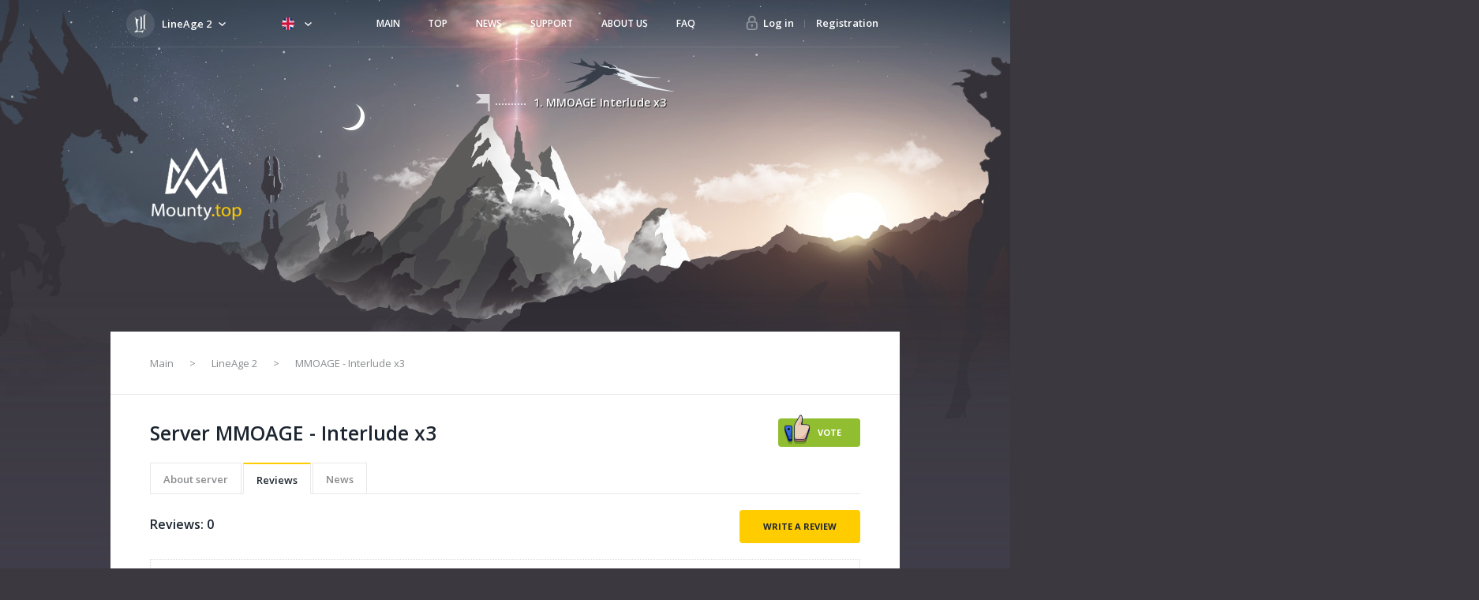

--- FILE ---
content_type: text/html
request_url: https://mounty.top/en/server/0186ee34-c697-0024-1810-ee61c65ed21b/reviews
body_size: 327
content:
<!doctype html><html><head><title>Mounty</title><meta charset="utf-8"><meta name="viewport" content="width=device-width"><meta name="fragment" content="!">
<meta name="telderi" content="c6a5db1e6bfc9917987f21023104e13e" />
<link href="https://fonts.googleapis.com/css?family=Open+Sans:300,400,600,700&subset=cyrillic" rel="stylesheet"><!-- Global site tag (gtag.js) - Google Analytics --><script async src="https://www.googletagmanager.com/gtag/js?id=G-ZXTNGWT4MV"></script><script>window.dataLayer = window.dataLayer || [];
    function gtag(){dataLayer.push(arguments);}
    gtag('js', new Date());

    gtag('config', 'G-ZXTNGWT4MV');</script><meta name="google-site-verification"><link rel="shortcut icon" href="/favicon.png"></head><body><div class="root" id="root"></div><script type="text/javascript" src="/app.59527ff992a3d994b3be.js" async></script><script type="text/javascript" src="/vendor.59527ff992a3d994b3be.js" async></script></body></html>


--- FILE ---
content_type: application/javascript
request_url: https://mounty.top/2.2.59527ff992a3d994b3be.js
body_size: 13200
content:
(window["webpackJsonp"] = window["webpackJsonp"] || []).push([[2],{

/***/ 1259:
/***/ (function(module, exports, __webpack_require__) {

exports = module.exports = __webpack_require__(17)(true);
// imports


// module
exports.push([module.i, "/*!\n * Quill Editor v1.3.7\n * https://quilljs.com/\n * Copyright (c) 2014, Jason Chen\n * Copyright (c) 2013, salesforce.com\n */.ql-container{box-sizing:border-box;font-family:Helvetica,Arial,sans-serif;font-size:13px;height:100%;margin:0;position:relative}.ql-container.ql-disabled .ql-tooltip{visibility:hidden}.ql-container.ql-disabled .ql-editor ul[data-checked]>li:before{pointer-events:none}.ql-clipboard{left:-100000px;height:1px;overflow-y:hidden;position:absolute;top:50%}.ql-clipboard p{margin:0;padding:0}.ql-editor{box-sizing:border-box;line-height:1.42;height:100%;outline:none;overflow-y:auto;padding:12px 15px;tab-size:4;-moz-tab-size:4;text-align:left;white-space:pre-wrap;word-wrap:break-word}.ql-editor>*{cursor:text}.ql-editor blockquote,.ql-editor h1,.ql-editor h2,.ql-editor h3,.ql-editor h4,.ql-editor h5,.ql-editor h6,.ql-editor ol,.ql-editor p,.ql-editor pre,.ql-editor ul{margin:0;padding:0;counter-reset:list-1 list-2 list-3 list-4 list-5 list-6 list-7 list-8 list-9}.ql-editor ol,.ql-editor ul{padding-left:1.5em}.ql-editor ol>li,.ql-editor ul>li{list-style-type:none}.ql-editor ul>li:before{content:\"\\2022\"}.ql-editor ul[data-checked=false],.ql-editor ul[data-checked=true]{pointer-events:none}.ql-editor ul[data-checked=false]>li *,.ql-editor ul[data-checked=true]>li *{pointer-events:all}.ql-editor ul[data-checked=false]>li:before,.ql-editor ul[data-checked=true]>li:before{color:#777;cursor:pointer;pointer-events:all}.ql-editor ul[data-checked=true]>li:before{content:\"\\2611\"}.ql-editor ul[data-checked=false]>li:before{content:\"\\2610\"}.ql-editor li:before{display:inline-block;white-space:nowrap;width:1.2em}.ql-editor li:not(.ql-direction-rtl):before{margin-left:-1.5em;margin-right:.3em;text-align:right}.ql-editor li.ql-direction-rtl:before{margin-left:.3em;margin-right:-1.5em}.ql-editor ol li:not(.ql-direction-rtl),.ql-editor ul li:not(.ql-direction-rtl){padding-left:1.5em}.ql-editor ol li.ql-direction-rtl,.ql-editor ul li.ql-direction-rtl{padding-right:1.5em}.ql-editor ol li{counter-reset:list-1 list-2 list-3 list-4 list-5 list-6 list-7 list-8 list-9;counter-increment:list-0}.ql-editor ol li:before{content:counter(list-0,decimal) \". \"}.ql-editor ol li.ql-indent-1{counter-increment:list-1}.ql-editor ol li.ql-indent-1:before{content:counter(list-1,lower-alpha) \". \"}.ql-editor ol li.ql-indent-1{counter-reset:list-2 list-3 list-4 list-5 list-6 list-7 list-8 list-9}.ql-editor ol li.ql-indent-2{counter-increment:list-2}.ql-editor ol li.ql-indent-2:before{content:counter(list-2,lower-roman) \". \"}.ql-editor ol li.ql-indent-2{counter-reset:list-3 list-4 list-5 list-6 list-7 list-8 list-9}.ql-editor ol li.ql-indent-3{counter-increment:list-3}.ql-editor ol li.ql-indent-3:before{content:counter(list-3,decimal) \". \"}.ql-editor ol li.ql-indent-3{counter-reset:list-4 list-5 list-6 list-7 list-8 list-9}.ql-editor ol li.ql-indent-4{counter-increment:list-4}.ql-editor ol li.ql-indent-4:before{content:counter(list-4,lower-alpha) \". \"}.ql-editor ol li.ql-indent-4{counter-reset:list-5 list-6 list-7 list-8 list-9}.ql-editor ol li.ql-indent-5{counter-increment:list-5}.ql-editor ol li.ql-indent-5:before{content:counter(list-5,lower-roman) \". \"}.ql-editor ol li.ql-indent-5{counter-reset:list-6 list-7 list-8 list-9}.ql-editor ol li.ql-indent-6{counter-increment:list-6}.ql-editor ol li.ql-indent-6:before{content:counter(list-6,decimal) \". \"}.ql-editor ol li.ql-indent-6{counter-reset:list-7 list-8 list-9}.ql-editor ol li.ql-indent-7{counter-increment:list-7}.ql-editor ol li.ql-indent-7:before{content:counter(list-7,lower-alpha) \". \"}.ql-editor ol li.ql-indent-7{counter-reset:list-8 list-9}.ql-editor ol li.ql-indent-8{counter-increment:list-8}.ql-editor ol li.ql-indent-8:before{content:counter(list-8,lower-roman) \". \"}.ql-editor ol li.ql-indent-8{counter-reset:list-9}.ql-editor ol li.ql-indent-9{counter-increment:list-9}.ql-editor ol li.ql-indent-9:before{content:counter(list-9,decimal) \". \"}.ql-editor .ql-indent-1:not(.ql-direction-rtl){padding-left:3em}.ql-editor li.ql-indent-1:not(.ql-direction-rtl){padding-left:4.5em}.ql-editor .ql-indent-1.ql-direction-rtl.ql-align-right{padding-right:3em}.ql-editor li.ql-indent-1.ql-direction-rtl.ql-align-right{padding-right:4.5em}.ql-editor .ql-indent-2:not(.ql-direction-rtl){padding-left:6em}.ql-editor li.ql-indent-2:not(.ql-direction-rtl){padding-left:7.5em}.ql-editor .ql-indent-2.ql-direction-rtl.ql-align-right{padding-right:6em}.ql-editor li.ql-indent-2.ql-direction-rtl.ql-align-right{padding-right:7.5em}.ql-editor .ql-indent-3:not(.ql-direction-rtl){padding-left:9em}.ql-editor li.ql-indent-3:not(.ql-direction-rtl){padding-left:10.5em}.ql-editor .ql-indent-3.ql-direction-rtl.ql-align-right{padding-right:9em}.ql-editor li.ql-indent-3.ql-direction-rtl.ql-align-right{padding-right:10.5em}.ql-editor .ql-indent-4:not(.ql-direction-rtl){padding-left:12em}.ql-editor li.ql-indent-4:not(.ql-direction-rtl){padding-left:13.5em}.ql-editor .ql-indent-4.ql-direction-rtl.ql-align-right{padding-right:12em}.ql-editor li.ql-indent-4.ql-direction-rtl.ql-align-right{padding-right:13.5em}.ql-editor .ql-indent-5:not(.ql-direction-rtl){padding-left:15em}.ql-editor li.ql-indent-5:not(.ql-direction-rtl){padding-left:16.5em}.ql-editor .ql-indent-5.ql-direction-rtl.ql-align-right{padding-right:15em}.ql-editor li.ql-indent-5.ql-direction-rtl.ql-align-right{padding-right:16.5em}.ql-editor .ql-indent-6:not(.ql-direction-rtl){padding-left:18em}.ql-editor li.ql-indent-6:not(.ql-direction-rtl){padding-left:19.5em}.ql-editor .ql-indent-6.ql-direction-rtl.ql-align-right{padding-right:18em}.ql-editor li.ql-indent-6.ql-direction-rtl.ql-align-right{padding-right:19.5em}.ql-editor .ql-indent-7:not(.ql-direction-rtl){padding-left:21em}.ql-editor li.ql-indent-7:not(.ql-direction-rtl){padding-left:22.5em}.ql-editor .ql-indent-7.ql-direction-rtl.ql-align-right{padding-right:21em}.ql-editor li.ql-indent-7.ql-direction-rtl.ql-align-right{padding-right:22.5em}.ql-editor .ql-indent-8:not(.ql-direction-rtl){padding-left:24em}.ql-editor li.ql-indent-8:not(.ql-direction-rtl){padding-left:25.5em}.ql-editor .ql-indent-8.ql-direction-rtl.ql-align-right{padding-right:24em}.ql-editor li.ql-indent-8.ql-direction-rtl.ql-align-right{padding-right:25.5em}.ql-editor .ql-indent-9:not(.ql-direction-rtl){padding-left:27em}.ql-editor li.ql-indent-9:not(.ql-direction-rtl){padding-left:28.5em}.ql-editor .ql-indent-9.ql-direction-rtl.ql-align-right{padding-right:27em}.ql-editor li.ql-indent-9.ql-direction-rtl.ql-align-right{padding-right:28.5em}.ql-editor .ql-video{display:block;max-width:100%}.ql-editor .ql-video.ql-align-center{margin:0 auto}.ql-editor .ql-video.ql-align-right{margin:0 0 0 auto}.ql-editor .ql-bg-black{background-color:#000}.ql-editor .ql-bg-red{background-color:#e60000}.ql-editor .ql-bg-orange{background-color:#f90}.ql-editor .ql-bg-yellow{background-color:#ff0}.ql-editor .ql-bg-green{background-color:#008a00}.ql-editor .ql-bg-blue{background-color:#06c}.ql-editor .ql-bg-purple{background-color:#93f}.ql-editor .ql-color-white{color:#fff}.ql-editor .ql-color-red{color:#e60000}.ql-editor .ql-color-orange{color:#f90}.ql-editor .ql-color-yellow{color:#ff0}.ql-editor .ql-color-green{color:#008a00}.ql-editor .ql-color-blue{color:#06c}.ql-editor .ql-color-purple{color:#93f}.ql-editor .ql-font-serif{font-family:Georgia,Times New Roman,serif}.ql-editor .ql-font-monospace{font-family:Monaco,Courier New,monospace}.ql-editor .ql-size-small{font-size:.75em}.ql-editor .ql-size-large{font-size:1.5em}.ql-editor .ql-size-huge{font-size:2.5em}.ql-editor .ql-direction-rtl{direction:rtl;text-align:inherit}.ql-editor .ql-align-center{text-align:center}.ql-editor .ql-align-justify{text-align:justify}.ql-editor .ql-align-right{text-align:right}.ql-editor.ql-blank:before{color:rgba(0,0,0,.6);content:attr(data-placeholder);font-style:italic;left:15px;pointer-events:none;position:absolute;right:15px}", "", {"version":3,"sources":["/mnt/d/dev/react/top-front/node_modules/react-quill/dist/quill.core.css"],"names":[],"mappings":"AAAA;;;;;GAKG,AACH,cACE,sBAAA,AACA,uCAAA,AACA,eAAA,AACA,YAAA,AACA,SAAA,AACA,iBAAA,CAED,AAAD,sCACE,iBAAA,CAGD,AADD,gEACE,mBAAA,CAID,AAFD,cACE,eAAA,AACA,WAAA,AACA,kBAAA,AACA,kBAAA,AACA,OAAA,CAKD,AAHD,gBACE,SAAA,AACA,SAAA,CAMD,AAJD,WACE,sBAAA,AACA,iBAAA,AACA,YAAA,AACA,aAAA,AACA,gBAAA,AACA,kBAAA,AACA,WAAA,AACA,gBAAA,AACA,gBAAA,AACA,qBAAA,AACA,oBAAA,CAOD,AALD,aACE,WAAA,CAQD,AAND,kKAWE,SAAA,AACA,UAAA,AACA,4EAAA,CASD,AAPD,4BAEE,kBAAA,CAUD,AARD,kCAEE,oBAAA,CAWD,AATD,wBACE,eAAA,CAYD,AAVD,mEAEE,mBAAA,CAaD,AAXD,6EAEE,kBAAA,CAcD,AAZD,uFAEE,WAAA,AACA,eAAA,AACA,kBAAA,CAeD,AAbD,2CACE,eAAA,CAgBD,AAdD,4CACE,eAAA,CAiBD,AAfD,qBACE,qBAAA,AACA,mBAAA,AACA,WAAA,CAkBD,AAhBD,4CACE,mBAAA,AACA,kBAAA,AACA,gBAAA,CAmBD,AAjBD,sCACE,iBAAA,AACA,mBAAA,CAoBD,AAlBD,gFAEE,kBAAA,CAqBD,AAnBD,oEAEE,mBAAA,CAsBD,AApBD,iBACE,6EAAA,AACA,wBAAA,CAuBD,AArBD,wBACE,oCAAA,CAwBD,AAtBD,6BACE,wBAAA,CAyBD,AAvBD,oCACE,wCAAA,CA0BD,AAxBD,6BACE,qEAAA,CA2BD,AAzBD,6BACE,wBAAA,CA4BD,AA1BD,oCACE,wCAAA,CA6BD,AA3BD,6BACE,8DAAA,CA8BD,AA5BD,6BACE,wBAAA,CA+BD,AA7BD,oCACE,oCAAA,CAgCD,AA9BD,6BACE,uDAAA,CAiCD,AA/BD,6BACE,wBAAA,CAkCD,AAhCD,oCACE,wCAAA,CAmCD,AAjCD,6BACE,gDAAA,CAoCD,AAlCD,6BACE,wBAAA,CAqCD,AAnCD,oCACE,wCAAA,CAsCD,AApCD,6BACE,yCAAA,CAuCD,AArCD,6BACE,wBAAA,CAwCD,AAtCD,oCACE,oCAAA,CAyCD,AAvCD,6BACE,kCAAA,CA0CD,AAxCD,6BACE,wBAAA,CA2CD,AAzCD,oCACE,wCAAA,CA4CD,AA1CD,6BACE,2BAAA,CA6CD,AA3CD,6BACE,wBAAA,CA8CD,AA5CD,oCACE,wCAAA,CA+CD,AA7CD,6BACE,oBAAA,CAgDD,AA9CD,6BACE,wBAAA,CAiDD,AA/CD,oCACE,oCAAA,CAkDD,AAhDD,+CACE,gBAAA,CAmDD,AAjDD,iDACE,kBAAA,CAoDD,AAlDD,wDACE,iBAAA,CAqDD,AAnDD,0DACE,mBAAA,CAsDD,AApDD,+CACE,gBAAA,CAuDD,AArDD,iDACE,kBAAA,CAwDD,AAtDD,wDACE,iBAAA,CAyDD,AAvDD,0DACE,mBAAA,CA0DD,AAxDD,+CACE,gBAAA,CA2DD,AAzDD,iDACE,mBAAA,CA4DD,AA1DD,wDACE,iBAAA,CA6DD,AA3DD,0DACE,oBAAA,CA8DD,AA5DD,+CACE,iBAAA,CA+DD,AA7DD,iDACE,mBAAA,CAgED,AA9DD,wDACE,kBAAA,CAiED,AA/DD,0DACE,oBAAA,CAkED,AAhED,+CACE,iBAAA,CAmED,AAjED,iDACE,mBAAA,CAoED,AAlED,wDACE,kBAAA,CAqED,AAnED,0DACE,oBAAA,CAsED,AApED,+CACE,iBAAA,CAuED,AArED,iDACE,mBAAA,CAwED,AAtED,wDACE,kBAAA,CAyED,AAvED,0DACE,oBAAA,CA0ED,AAxED,+CACE,iBAAA,CA2ED,AAzED,iDACE,mBAAA,CA4ED,AA1ED,wDACE,kBAAA,CA6ED,AA3ED,0DACE,oBAAA,CA8ED,AA5ED,+CACE,iBAAA,CA+ED,AA7ED,iDACE,mBAAA,CAgFD,AA9ED,wDACE,kBAAA,CAiFD,AA/ED,0DACE,oBAAA,CAkFD,AAhFD,+CACE,iBAAA,CAmFD,AAjFD,iDACE,mBAAA,CAoFD,AAlFD,wDACE,kBAAA,CAqFD,AAnFD,0DACE,oBAAA,CAsFD,AApFD,qBACE,cAAA,AACA,cAAA,CAuFD,AArFD,qCACE,aAAA,CAwFD,AAtFD,oCACE,iBAAA,CAyFD,AAvFD,wBACE,qBAAA,CA0FD,AAxFD,sBACE,wBAAA,CA2FD,AAzFD,yBACE,qBAAA,CA4FD,AA1FD,yBACE,qBAAA,CA6FD,AA3FD,wBACE,wBAAA,CA8FD,AA5FD,uBACE,qBAAA,CA+FD,AA7FD,yBACE,qBAAA,CAgGD,AA9FD,2BACE,UAAA,CAiGD,AA/FD,yBACE,aAAA,CAkGD,AAhGD,4BACE,UAAA,CAmGD,AAjGD,4BACE,UAAA,CAoGD,AAlGD,2BACE,aAAA,CAqGD,AAnGD,0BACE,UAAA,CAsGD,AApGD,4BACE,UAAA,CAuGD,AArGD,0BACE,yCAAA,CAwGD,AAtGD,8BACE,wCAAA,CAyGD,AAvGD,0BACE,eAAA,CA0GD,AAxGD,0BACE,eAAA,CA2GD,AAzGD,yBACE,eAAA,CA4GD,AA1GD,6BACE,cAAA,AACA,kBAAA,CA6GD,AA3GD,4BACE,iBAAA,CA8GD,AA5GD,6BACE,kBAAA,CA+GD,AA7GD,2BACE,gBAAA,CAgHD,AA9GD,2BACE,qBAAA,AACA,+BAAA,AACA,kBAAA,AACA,UAAA,AACA,oBAAA,AACA,kBAAA,AACA,UAAA,CAiHD","file":"quill.core.css","sourcesContent":["/*!\n * Quill Editor v1.3.7\n * https://quilljs.com/\n * Copyright (c) 2014, Jason Chen\n * Copyright (c) 2013, salesforce.com\n */\n.ql-container {\n  box-sizing: border-box;\n  font-family: Helvetica, Arial, sans-serif;\n  font-size: 13px;\n  height: 100%;\n  margin: 0px;\n  position: relative;\n}\n.ql-container.ql-disabled .ql-tooltip {\n  visibility: hidden;\n}\n.ql-container.ql-disabled .ql-editor ul[data-checked] > li::before {\n  pointer-events: none;\n}\n.ql-clipboard {\n  left: -100000px;\n  height: 1px;\n  overflow-y: hidden;\n  position: absolute;\n  top: 50%;\n}\n.ql-clipboard p {\n  margin: 0;\n  padding: 0;\n}\n.ql-editor {\n  box-sizing: border-box;\n  line-height: 1.42;\n  height: 100%;\n  outline: none;\n  overflow-y: auto;\n  padding: 12px 15px;\n  tab-size: 4;\n  -moz-tab-size: 4;\n  text-align: left;\n  white-space: pre-wrap;\n  word-wrap: break-word;\n}\n.ql-editor > * {\n  cursor: text;\n}\n.ql-editor p,\n.ql-editor ol,\n.ql-editor ul,\n.ql-editor pre,\n.ql-editor blockquote,\n.ql-editor h1,\n.ql-editor h2,\n.ql-editor h3,\n.ql-editor h4,\n.ql-editor h5,\n.ql-editor h6 {\n  margin: 0;\n  padding: 0;\n  counter-reset: list-1 list-2 list-3 list-4 list-5 list-6 list-7 list-8 list-9;\n}\n.ql-editor ol,\n.ql-editor ul {\n  padding-left: 1.5em;\n}\n.ql-editor ol > li,\n.ql-editor ul > li {\n  list-style-type: none;\n}\n.ql-editor ul > li::before {\n  content: '\\2022';\n}\n.ql-editor ul[data-checked=true],\n.ql-editor ul[data-checked=false] {\n  pointer-events: none;\n}\n.ql-editor ul[data-checked=true] > li *,\n.ql-editor ul[data-checked=false] > li * {\n  pointer-events: all;\n}\n.ql-editor ul[data-checked=true] > li::before,\n.ql-editor ul[data-checked=false] > li::before {\n  color: #777;\n  cursor: pointer;\n  pointer-events: all;\n}\n.ql-editor ul[data-checked=true] > li::before {\n  content: '\\2611';\n}\n.ql-editor ul[data-checked=false] > li::before {\n  content: '\\2610';\n}\n.ql-editor li::before {\n  display: inline-block;\n  white-space: nowrap;\n  width: 1.2em;\n}\n.ql-editor li:not(.ql-direction-rtl)::before {\n  margin-left: -1.5em;\n  margin-right: 0.3em;\n  text-align: right;\n}\n.ql-editor li.ql-direction-rtl::before {\n  margin-left: 0.3em;\n  margin-right: -1.5em;\n}\n.ql-editor ol li:not(.ql-direction-rtl),\n.ql-editor ul li:not(.ql-direction-rtl) {\n  padding-left: 1.5em;\n}\n.ql-editor ol li.ql-direction-rtl,\n.ql-editor ul li.ql-direction-rtl {\n  padding-right: 1.5em;\n}\n.ql-editor ol li {\n  counter-reset: list-1 list-2 list-3 list-4 list-5 list-6 list-7 list-8 list-9;\n  counter-increment: list-0;\n}\n.ql-editor ol li:before {\n  content: counter(list-0, decimal) '. ';\n}\n.ql-editor ol li.ql-indent-1 {\n  counter-increment: list-1;\n}\n.ql-editor ol li.ql-indent-1:before {\n  content: counter(list-1, lower-alpha) '. ';\n}\n.ql-editor ol li.ql-indent-1 {\n  counter-reset: list-2 list-3 list-4 list-5 list-6 list-7 list-8 list-9;\n}\n.ql-editor ol li.ql-indent-2 {\n  counter-increment: list-2;\n}\n.ql-editor ol li.ql-indent-2:before {\n  content: counter(list-2, lower-roman) '. ';\n}\n.ql-editor ol li.ql-indent-2 {\n  counter-reset: list-3 list-4 list-5 list-6 list-7 list-8 list-9;\n}\n.ql-editor ol li.ql-indent-3 {\n  counter-increment: list-3;\n}\n.ql-editor ol li.ql-indent-3:before {\n  content: counter(list-3, decimal) '. ';\n}\n.ql-editor ol li.ql-indent-3 {\n  counter-reset: list-4 list-5 list-6 list-7 list-8 list-9;\n}\n.ql-editor ol li.ql-indent-4 {\n  counter-increment: list-4;\n}\n.ql-editor ol li.ql-indent-4:before {\n  content: counter(list-4, lower-alpha) '. ';\n}\n.ql-editor ol li.ql-indent-4 {\n  counter-reset: list-5 list-6 list-7 list-8 list-9;\n}\n.ql-editor ol li.ql-indent-5 {\n  counter-increment: list-5;\n}\n.ql-editor ol li.ql-indent-5:before {\n  content: counter(list-5, lower-roman) '. ';\n}\n.ql-editor ol li.ql-indent-5 {\n  counter-reset: list-6 list-7 list-8 list-9;\n}\n.ql-editor ol li.ql-indent-6 {\n  counter-increment: list-6;\n}\n.ql-editor ol li.ql-indent-6:before {\n  content: counter(list-6, decimal) '. ';\n}\n.ql-editor ol li.ql-indent-6 {\n  counter-reset: list-7 list-8 list-9;\n}\n.ql-editor ol li.ql-indent-7 {\n  counter-increment: list-7;\n}\n.ql-editor ol li.ql-indent-7:before {\n  content: counter(list-7, lower-alpha) '. ';\n}\n.ql-editor ol li.ql-indent-7 {\n  counter-reset: list-8 list-9;\n}\n.ql-editor ol li.ql-indent-8 {\n  counter-increment: list-8;\n}\n.ql-editor ol li.ql-indent-8:before {\n  content: counter(list-8, lower-roman) '. ';\n}\n.ql-editor ol li.ql-indent-8 {\n  counter-reset: list-9;\n}\n.ql-editor ol li.ql-indent-9 {\n  counter-increment: list-9;\n}\n.ql-editor ol li.ql-indent-9:before {\n  content: counter(list-9, decimal) '. ';\n}\n.ql-editor .ql-indent-1:not(.ql-direction-rtl) {\n  padding-left: 3em;\n}\n.ql-editor li.ql-indent-1:not(.ql-direction-rtl) {\n  padding-left: 4.5em;\n}\n.ql-editor .ql-indent-1.ql-direction-rtl.ql-align-right {\n  padding-right: 3em;\n}\n.ql-editor li.ql-indent-1.ql-direction-rtl.ql-align-right {\n  padding-right: 4.5em;\n}\n.ql-editor .ql-indent-2:not(.ql-direction-rtl) {\n  padding-left: 6em;\n}\n.ql-editor li.ql-indent-2:not(.ql-direction-rtl) {\n  padding-left: 7.5em;\n}\n.ql-editor .ql-indent-2.ql-direction-rtl.ql-align-right {\n  padding-right: 6em;\n}\n.ql-editor li.ql-indent-2.ql-direction-rtl.ql-align-right {\n  padding-right: 7.5em;\n}\n.ql-editor .ql-indent-3:not(.ql-direction-rtl) {\n  padding-left: 9em;\n}\n.ql-editor li.ql-indent-3:not(.ql-direction-rtl) {\n  padding-left: 10.5em;\n}\n.ql-editor .ql-indent-3.ql-direction-rtl.ql-align-right {\n  padding-right: 9em;\n}\n.ql-editor li.ql-indent-3.ql-direction-rtl.ql-align-right {\n  padding-right: 10.5em;\n}\n.ql-editor .ql-indent-4:not(.ql-direction-rtl) {\n  padding-left: 12em;\n}\n.ql-editor li.ql-indent-4:not(.ql-direction-rtl) {\n  padding-left: 13.5em;\n}\n.ql-editor .ql-indent-4.ql-direction-rtl.ql-align-right {\n  padding-right: 12em;\n}\n.ql-editor li.ql-indent-4.ql-direction-rtl.ql-align-right {\n  padding-right: 13.5em;\n}\n.ql-editor .ql-indent-5:not(.ql-direction-rtl) {\n  padding-left: 15em;\n}\n.ql-editor li.ql-indent-5:not(.ql-direction-rtl) {\n  padding-left: 16.5em;\n}\n.ql-editor .ql-indent-5.ql-direction-rtl.ql-align-right {\n  padding-right: 15em;\n}\n.ql-editor li.ql-indent-5.ql-direction-rtl.ql-align-right {\n  padding-right: 16.5em;\n}\n.ql-editor .ql-indent-6:not(.ql-direction-rtl) {\n  padding-left: 18em;\n}\n.ql-editor li.ql-indent-6:not(.ql-direction-rtl) {\n  padding-left: 19.5em;\n}\n.ql-editor .ql-indent-6.ql-direction-rtl.ql-align-right {\n  padding-right: 18em;\n}\n.ql-editor li.ql-indent-6.ql-direction-rtl.ql-align-right {\n  padding-right: 19.5em;\n}\n.ql-editor .ql-indent-7:not(.ql-direction-rtl) {\n  padding-left: 21em;\n}\n.ql-editor li.ql-indent-7:not(.ql-direction-rtl) {\n  padding-left: 22.5em;\n}\n.ql-editor .ql-indent-7.ql-direction-rtl.ql-align-right {\n  padding-right: 21em;\n}\n.ql-editor li.ql-indent-7.ql-direction-rtl.ql-align-right {\n  padding-right: 22.5em;\n}\n.ql-editor .ql-indent-8:not(.ql-direction-rtl) {\n  padding-left: 24em;\n}\n.ql-editor li.ql-indent-8:not(.ql-direction-rtl) {\n  padding-left: 25.5em;\n}\n.ql-editor .ql-indent-8.ql-direction-rtl.ql-align-right {\n  padding-right: 24em;\n}\n.ql-editor li.ql-indent-8.ql-direction-rtl.ql-align-right {\n  padding-right: 25.5em;\n}\n.ql-editor .ql-indent-9:not(.ql-direction-rtl) {\n  padding-left: 27em;\n}\n.ql-editor li.ql-indent-9:not(.ql-direction-rtl) {\n  padding-left: 28.5em;\n}\n.ql-editor .ql-indent-9.ql-direction-rtl.ql-align-right {\n  padding-right: 27em;\n}\n.ql-editor li.ql-indent-9.ql-direction-rtl.ql-align-right {\n  padding-right: 28.5em;\n}\n.ql-editor .ql-video {\n  display: block;\n  max-width: 100%;\n}\n.ql-editor .ql-video.ql-align-center {\n  margin: 0 auto;\n}\n.ql-editor .ql-video.ql-align-right {\n  margin: 0 0 0 auto;\n}\n.ql-editor .ql-bg-black {\n  background-color: #000;\n}\n.ql-editor .ql-bg-red {\n  background-color: #e60000;\n}\n.ql-editor .ql-bg-orange {\n  background-color: #f90;\n}\n.ql-editor .ql-bg-yellow {\n  background-color: #ff0;\n}\n.ql-editor .ql-bg-green {\n  background-color: #008a00;\n}\n.ql-editor .ql-bg-blue {\n  background-color: #06c;\n}\n.ql-editor .ql-bg-purple {\n  background-color: #93f;\n}\n.ql-editor .ql-color-white {\n  color: #fff;\n}\n.ql-editor .ql-color-red {\n  color: #e60000;\n}\n.ql-editor .ql-color-orange {\n  color: #f90;\n}\n.ql-editor .ql-color-yellow {\n  color: #ff0;\n}\n.ql-editor .ql-color-green {\n  color: #008a00;\n}\n.ql-editor .ql-color-blue {\n  color: #06c;\n}\n.ql-editor .ql-color-purple {\n  color: #93f;\n}\n.ql-editor .ql-font-serif {\n  font-family: Georgia, Times New Roman, serif;\n}\n.ql-editor .ql-font-monospace {\n  font-family: Monaco, Courier New, monospace;\n}\n.ql-editor .ql-size-small {\n  font-size: 0.75em;\n}\n.ql-editor .ql-size-large {\n  font-size: 1.5em;\n}\n.ql-editor .ql-size-huge {\n  font-size: 2.5em;\n}\n.ql-editor .ql-direction-rtl {\n  direction: rtl;\n  text-align: inherit;\n}\n.ql-editor .ql-align-center {\n  text-align: center;\n}\n.ql-editor .ql-align-justify {\n  text-align: justify;\n}\n.ql-editor .ql-align-right {\n  text-align: right;\n}\n.ql-editor.ql-blank::before {\n  color: rgba(0,0,0,0.6);\n  content: attr(data-placeholder);\n  font-style: italic;\n  left: 15px;\n  pointer-events: none;\n  position: absolute;\n  right: 15px;\n}\n"],"sourceRoot":""}]);

// exports


/***/ }),

/***/ 1260:
/***/ (function(module, exports, __webpack_require__) {

exports = module.exports = __webpack_require__(17)(true);
// imports


// module
exports.push([module.i, "/*!\n * Quill Editor v1.3.7\n * https://quilljs.com/\n * Copyright (c) 2014, Jason Chen\n * Copyright (c) 2013, salesforce.com\n */.ql-container{box-sizing:border-box;font-family:Helvetica,Arial,sans-serif;font-size:13px;height:100%;margin:0;position:relative}.ql-container.ql-disabled .ql-tooltip{visibility:hidden}.ql-container.ql-disabled .ql-editor ul[data-checked]>li:before{pointer-events:none}.ql-clipboard{left:-100000px;height:1px;overflow-y:hidden;position:absolute;top:50%}.ql-clipboard p{margin:0;padding:0}.ql-editor{box-sizing:border-box;line-height:1.42;height:100%;outline:none;overflow-y:auto;padding:12px 15px;tab-size:4;-moz-tab-size:4;text-align:left;white-space:pre-wrap;word-wrap:break-word}.ql-editor>*{cursor:text}.ql-editor blockquote,.ql-editor h1,.ql-editor h2,.ql-editor h3,.ql-editor h4,.ql-editor h5,.ql-editor h6,.ql-editor ol,.ql-editor p,.ql-editor pre,.ql-editor ul{margin:0;padding:0;counter-reset:list-1 list-2 list-3 list-4 list-5 list-6 list-7 list-8 list-9}.ql-editor ol,.ql-editor ul{padding-left:1.5em}.ql-editor ol>li,.ql-editor ul>li{list-style-type:none}.ql-editor ul>li:before{content:\"\\2022\"}.ql-editor ul[data-checked=false],.ql-editor ul[data-checked=true]{pointer-events:none}.ql-editor ul[data-checked=false]>li *,.ql-editor ul[data-checked=true]>li *{pointer-events:all}.ql-editor ul[data-checked=false]>li:before,.ql-editor ul[data-checked=true]>li:before{color:#777;cursor:pointer;pointer-events:all}.ql-editor ul[data-checked=true]>li:before{content:\"\\2611\"}.ql-editor ul[data-checked=false]>li:before{content:\"\\2610\"}.ql-editor li:before{display:inline-block;white-space:nowrap;width:1.2em}.ql-editor li:not(.ql-direction-rtl):before{margin-left:-1.5em;margin-right:.3em;text-align:right}.ql-editor li.ql-direction-rtl:before{margin-left:.3em;margin-right:-1.5em}.ql-editor ol li:not(.ql-direction-rtl),.ql-editor ul li:not(.ql-direction-rtl){padding-left:1.5em}.ql-editor ol li.ql-direction-rtl,.ql-editor ul li.ql-direction-rtl{padding-right:1.5em}.ql-editor ol li{counter-reset:list-1 list-2 list-3 list-4 list-5 list-6 list-7 list-8 list-9;counter-increment:list-0}.ql-editor ol li:before{content:counter(list-0,decimal) \". \"}.ql-editor ol li.ql-indent-1{counter-increment:list-1}.ql-editor ol li.ql-indent-1:before{content:counter(list-1,lower-alpha) \". \"}.ql-editor ol li.ql-indent-1{counter-reset:list-2 list-3 list-4 list-5 list-6 list-7 list-8 list-9}.ql-editor ol li.ql-indent-2{counter-increment:list-2}.ql-editor ol li.ql-indent-2:before{content:counter(list-2,lower-roman) \". \"}.ql-editor ol li.ql-indent-2{counter-reset:list-3 list-4 list-5 list-6 list-7 list-8 list-9}.ql-editor ol li.ql-indent-3{counter-increment:list-3}.ql-editor ol li.ql-indent-3:before{content:counter(list-3,decimal) \". \"}.ql-editor ol li.ql-indent-3{counter-reset:list-4 list-5 list-6 list-7 list-8 list-9}.ql-editor ol li.ql-indent-4{counter-increment:list-4}.ql-editor ol li.ql-indent-4:before{content:counter(list-4,lower-alpha) \". \"}.ql-editor ol li.ql-indent-4{counter-reset:list-5 list-6 list-7 list-8 list-9}.ql-editor ol li.ql-indent-5{counter-increment:list-5}.ql-editor ol li.ql-indent-5:before{content:counter(list-5,lower-roman) \". \"}.ql-editor ol li.ql-indent-5{counter-reset:list-6 list-7 list-8 list-9}.ql-editor ol li.ql-indent-6{counter-increment:list-6}.ql-editor ol li.ql-indent-6:before{content:counter(list-6,decimal) \". \"}.ql-editor ol li.ql-indent-6{counter-reset:list-7 list-8 list-9}.ql-editor ol li.ql-indent-7{counter-increment:list-7}.ql-editor ol li.ql-indent-7:before{content:counter(list-7,lower-alpha) \". \"}.ql-editor ol li.ql-indent-7{counter-reset:list-8 list-9}.ql-editor ol li.ql-indent-8{counter-increment:list-8}.ql-editor ol li.ql-indent-8:before{content:counter(list-8,lower-roman) \". \"}.ql-editor ol li.ql-indent-8{counter-reset:list-9}.ql-editor ol li.ql-indent-9{counter-increment:list-9}.ql-editor ol li.ql-indent-9:before{content:counter(list-9,decimal) \". \"}.ql-editor .ql-indent-1:not(.ql-direction-rtl){padding-left:3em}.ql-editor li.ql-indent-1:not(.ql-direction-rtl){padding-left:4.5em}.ql-editor .ql-indent-1.ql-direction-rtl.ql-align-right{padding-right:3em}.ql-editor li.ql-indent-1.ql-direction-rtl.ql-align-right{padding-right:4.5em}.ql-editor .ql-indent-2:not(.ql-direction-rtl){padding-left:6em}.ql-editor li.ql-indent-2:not(.ql-direction-rtl){padding-left:7.5em}.ql-editor .ql-indent-2.ql-direction-rtl.ql-align-right{padding-right:6em}.ql-editor li.ql-indent-2.ql-direction-rtl.ql-align-right{padding-right:7.5em}.ql-editor .ql-indent-3:not(.ql-direction-rtl){padding-left:9em}.ql-editor li.ql-indent-3:not(.ql-direction-rtl){padding-left:10.5em}.ql-editor .ql-indent-3.ql-direction-rtl.ql-align-right{padding-right:9em}.ql-editor li.ql-indent-3.ql-direction-rtl.ql-align-right{padding-right:10.5em}.ql-editor .ql-indent-4:not(.ql-direction-rtl){padding-left:12em}.ql-editor li.ql-indent-4:not(.ql-direction-rtl){padding-left:13.5em}.ql-editor .ql-indent-4.ql-direction-rtl.ql-align-right{padding-right:12em}.ql-editor li.ql-indent-4.ql-direction-rtl.ql-align-right{padding-right:13.5em}.ql-editor .ql-indent-5:not(.ql-direction-rtl){padding-left:15em}.ql-editor li.ql-indent-5:not(.ql-direction-rtl){padding-left:16.5em}.ql-editor .ql-indent-5.ql-direction-rtl.ql-align-right{padding-right:15em}.ql-editor li.ql-indent-5.ql-direction-rtl.ql-align-right{padding-right:16.5em}.ql-editor .ql-indent-6:not(.ql-direction-rtl){padding-left:18em}.ql-editor li.ql-indent-6:not(.ql-direction-rtl){padding-left:19.5em}.ql-editor .ql-indent-6.ql-direction-rtl.ql-align-right{padding-right:18em}.ql-editor li.ql-indent-6.ql-direction-rtl.ql-align-right{padding-right:19.5em}.ql-editor .ql-indent-7:not(.ql-direction-rtl){padding-left:21em}.ql-editor li.ql-indent-7:not(.ql-direction-rtl){padding-left:22.5em}.ql-editor .ql-indent-7.ql-direction-rtl.ql-align-right{padding-right:21em}.ql-editor li.ql-indent-7.ql-direction-rtl.ql-align-right{padding-right:22.5em}.ql-editor .ql-indent-8:not(.ql-direction-rtl){padding-left:24em}.ql-editor li.ql-indent-8:not(.ql-direction-rtl){padding-left:25.5em}.ql-editor .ql-indent-8.ql-direction-rtl.ql-align-right{padding-right:24em}.ql-editor li.ql-indent-8.ql-direction-rtl.ql-align-right{padding-right:25.5em}.ql-editor .ql-indent-9:not(.ql-direction-rtl){padding-left:27em}.ql-editor li.ql-indent-9:not(.ql-direction-rtl){padding-left:28.5em}.ql-editor .ql-indent-9.ql-direction-rtl.ql-align-right{padding-right:27em}.ql-editor li.ql-indent-9.ql-direction-rtl.ql-align-right{padding-right:28.5em}.ql-editor .ql-video{display:block;max-width:100%}.ql-editor .ql-video.ql-align-center{margin:0 auto}.ql-editor .ql-video.ql-align-right{margin:0 0 0 auto}.ql-editor .ql-bg-black{background-color:#000}.ql-editor .ql-bg-red{background-color:#e60000}.ql-editor .ql-bg-orange{background-color:#f90}.ql-editor .ql-bg-yellow{background-color:#ff0}.ql-editor .ql-bg-green{background-color:#008a00}.ql-editor .ql-bg-blue{background-color:#06c}.ql-editor .ql-bg-purple{background-color:#93f}.ql-editor .ql-color-white{color:#fff}.ql-editor .ql-color-red{color:#e60000}.ql-editor .ql-color-orange{color:#f90}.ql-editor .ql-color-yellow{color:#ff0}.ql-editor .ql-color-green{color:#008a00}.ql-editor .ql-color-blue{color:#06c}.ql-editor .ql-color-purple{color:#93f}.ql-editor .ql-font-serif{font-family:Georgia,Times New Roman,serif}.ql-editor .ql-font-monospace{font-family:Monaco,Courier New,monospace}.ql-editor .ql-size-small{font-size:.75em}.ql-editor .ql-size-large{font-size:1.5em}.ql-editor .ql-size-huge{font-size:2.5em}.ql-editor .ql-direction-rtl{direction:rtl;text-align:inherit}.ql-editor .ql-align-center{text-align:center}.ql-editor .ql-align-justify{text-align:justify}.ql-editor .ql-align-right{text-align:right}.ql-editor.ql-blank:before{color:rgba(0,0,0,.6);content:attr(data-placeholder);font-style:italic;left:15px;pointer-events:none;position:absolute;right:15px}.ql-bubble.ql-toolbar:after,.ql-bubble .ql-toolbar:after{clear:both;content:\"\";display:table}.ql-bubble.ql-toolbar button,.ql-bubble .ql-toolbar button{background:none;border:none;cursor:pointer;display:inline-block;float:left;height:24px;padding:3px 5px;width:28px}.ql-bubble.ql-toolbar button svg,.ql-bubble .ql-toolbar button svg{float:left;height:100%}.ql-bubble.ql-toolbar button:active:hover,.ql-bubble .ql-toolbar button:active:hover{outline:none}.ql-bubble.ql-toolbar input.ql-image[type=file],.ql-bubble .ql-toolbar input.ql-image[type=file]{display:none}.ql-bubble.ql-toolbar .ql-picker-item.ql-selected,.ql-bubble .ql-toolbar .ql-picker-item.ql-selected,.ql-bubble.ql-toolbar .ql-picker-item:hover,.ql-bubble .ql-toolbar .ql-picker-item:hover,.ql-bubble.ql-toolbar .ql-picker-label.ql-active,.ql-bubble .ql-toolbar .ql-picker-label.ql-active,.ql-bubble.ql-toolbar .ql-picker-label:hover,.ql-bubble .ql-toolbar .ql-picker-label:hover,.ql-bubble.ql-toolbar button.ql-active,.ql-bubble .ql-toolbar button.ql-active,.ql-bubble.ql-toolbar button:focus,.ql-bubble .ql-toolbar button:focus,.ql-bubble.ql-toolbar button:hover,.ql-bubble .ql-toolbar button:hover{color:#fff}.ql-bubble.ql-toolbar .ql-picker-item.ql-selected .ql-fill,.ql-bubble .ql-toolbar .ql-picker-item.ql-selected .ql-fill,.ql-bubble.ql-toolbar .ql-picker-item.ql-selected .ql-stroke.ql-fill,.ql-bubble .ql-toolbar .ql-picker-item.ql-selected .ql-stroke.ql-fill,.ql-bubble.ql-toolbar .ql-picker-item:hover .ql-fill,.ql-bubble .ql-toolbar .ql-picker-item:hover .ql-fill,.ql-bubble.ql-toolbar .ql-picker-item:hover .ql-stroke.ql-fill,.ql-bubble .ql-toolbar .ql-picker-item:hover .ql-stroke.ql-fill,.ql-bubble.ql-toolbar .ql-picker-label.ql-active .ql-fill,.ql-bubble .ql-toolbar .ql-picker-label.ql-active .ql-fill,.ql-bubble.ql-toolbar .ql-picker-label.ql-active .ql-stroke.ql-fill,.ql-bubble .ql-toolbar .ql-picker-label.ql-active .ql-stroke.ql-fill,.ql-bubble.ql-toolbar .ql-picker-label:hover .ql-fill,.ql-bubble .ql-toolbar .ql-picker-label:hover .ql-fill,.ql-bubble.ql-toolbar .ql-picker-label:hover .ql-stroke.ql-fill,.ql-bubble .ql-toolbar .ql-picker-label:hover .ql-stroke.ql-fill,.ql-bubble.ql-toolbar button.ql-active .ql-fill,.ql-bubble .ql-toolbar button.ql-active .ql-fill,.ql-bubble.ql-toolbar button.ql-active .ql-stroke.ql-fill,.ql-bubble .ql-toolbar button.ql-active .ql-stroke.ql-fill,.ql-bubble.ql-toolbar button:focus .ql-fill,.ql-bubble .ql-toolbar button:focus .ql-fill,.ql-bubble.ql-toolbar button:focus .ql-stroke.ql-fill,.ql-bubble .ql-toolbar button:focus .ql-stroke.ql-fill,.ql-bubble.ql-toolbar button:hover .ql-fill,.ql-bubble .ql-toolbar button:hover .ql-fill,.ql-bubble.ql-toolbar button:hover .ql-stroke.ql-fill,.ql-bubble .ql-toolbar button:hover .ql-stroke.ql-fill{fill:#fff}.ql-bubble.ql-toolbar .ql-picker-item.ql-selected .ql-stroke,.ql-bubble .ql-toolbar .ql-picker-item.ql-selected .ql-stroke,.ql-bubble.ql-toolbar .ql-picker-item.ql-selected .ql-stroke-miter,.ql-bubble .ql-toolbar .ql-picker-item.ql-selected .ql-stroke-miter,.ql-bubble.ql-toolbar .ql-picker-item:hover .ql-stroke,.ql-bubble .ql-toolbar .ql-picker-item:hover .ql-stroke,.ql-bubble.ql-toolbar .ql-picker-item:hover .ql-stroke-miter,.ql-bubble .ql-toolbar .ql-picker-item:hover .ql-stroke-miter,.ql-bubble.ql-toolbar .ql-picker-label.ql-active .ql-stroke,.ql-bubble .ql-toolbar .ql-picker-label.ql-active .ql-stroke,.ql-bubble.ql-toolbar .ql-picker-label.ql-active .ql-stroke-miter,.ql-bubble .ql-toolbar .ql-picker-label.ql-active .ql-stroke-miter,.ql-bubble.ql-toolbar .ql-picker-label:hover .ql-stroke,.ql-bubble .ql-toolbar .ql-picker-label:hover .ql-stroke,.ql-bubble.ql-toolbar .ql-picker-label:hover .ql-stroke-miter,.ql-bubble .ql-toolbar .ql-picker-label:hover .ql-stroke-miter,.ql-bubble.ql-toolbar button.ql-active .ql-stroke,.ql-bubble .ql-toolbar button.ql-active .ql-stroke,.ql-bubble.ql-toolbar button.ql-active .ql-stroke-miter,.ql-bubble .ql-toolbar button.ql-active .ql-stroke-miter,.ql-bubble.ql-toolbar button:focus .ql-stroke,.ql-bubble .ql-toolbar button:focus .ql-stroke,.ql-bubble.ql-toolbar button:focus .ql-stroke-miter,.ql-bubble .ql-toolbar button:focus .ql-stroke-miter,.ql-bubble.ql-toolbar button:hover .ql-stroke,.ql-bubble .ql-toolbar button:hover .ql-stroke,.ql-bubble.ql-toolbar button:hover .ql-stroke-miter,.ql-bubble .ql-toolbar button:hover .ql-stroke-miter{stroke:#fff}@media (pointer:coarse){.ql-bubble.ql-toolbar button:hover:not(.ql-active),.ql-bubble .ql-toolbar button:hover:not(.ql-active){color:#ccc}.ql-bubble.ql-toolbar button:hover:not(.ql-active) .ql-fill,.ql-bubble .ql-toolbar button:hover:not(.ql-active) .ql-fill,.ql-bubble.ql-toolbar button:hover:not(.ql-active) .ql-stroke.ql-fill,.ql-bubble .ql-toolbar button:hover:not(.ql-active) .ql-stroke.ql-fill{fill:#ccc}.ql-bubble.ql-toolbar button:hover:not(.ql-active) .ql-stroke,.ql-bubble .ql-toolbar button:hover:not(.ql-active) .ql-stroke,.ql-bubble.ql-toolbar button:hover:not(.ql-active) .ql-stroke-miter,.ql-bubble .ql-toolbar button:hover:not(.ql-active) .ql-stroke-miter{stroke:#ccc}}.ql-bubble,.ql-bubble *{box-sizing:border-box}.ql-bubble .ql-hidden{display:none}.ql-bubble .ql-out-bottom,.ql-bubble .ql-out-top{visibility:hidden}.ql-bubble .ql-tooltip{position:absolute;transform:translateY(10px)}.ql-bubble .ql-tooltip a{cursor:pointer;text-decoration:none}.ql-bubble .ql-tooltip.ql-flip{transform:translateY(-10px)}.ql-bubble .ql-formats{display:inline-block;vertical-align:middle}.ql-bubble .ql-formats:after{clear:both;content:\"\";display:table}.ql-bubble .ql-stroke{fill:none;stroke:#ccc;stroke-linecap:round;stroke-linejoin:round;stroke-width:2}.ql-bubble .ql-stroke-miter{fill:none;stroke:#ccc;stroke-miterlimit:10;stroke-width:2}.ql-bubble .ql-fill,.ql-bubble .ql-stroke.ql-fill{fill:#ccc}.ql-bubble .ql-empty{fill:none}.ql-bubble .ql-even{fill-rule:evenodd}.ql-bubble .ql-stroke.ql-thin,.ql-bubble .ql-thin{stroke-width:1}.ql-bubble .ql-transparent{opacity:.4}.ql-bubble .ql-direction svg:last-child{display:none}.ql-bubble .ql-direction.ql-active svg:last-child{display:inline}.ql-bubble .ql-direction.ql-active svg:first-child{display:none}.ql-bubble .ql-editor h1{font-size:2em}.ql-bubble .ql-editor h2{font-size:1.5em}.ql-bubble .ql-editor h3{font-size:1.17em}.ql-bubble .ql-editor h4{font-size:1em}.ql-bubble .ql-editor h5{font-size:.83em}.ql-bubble .ql-editor h6{font-size:.67em}.ql-bubble .ql-editor a{text-decoration:underline}.ql-bubble .ql-editor blockquote{border-left:4px solid #ccc;margin-bottom:5px;margin-top:5px;padding-left:16px}.ql-bubble .ql-editor code,.ql-bubble .ql-editor pre{background-color:#f0f0f0;border-radius:3px}.ql-bubble .ql-editor pre{white-space:pre-wrap;margin-bottom:5px;margin-top:5px;padding:5px 10px}.ql-bubble .ql-editor code{font-size:85%;padding:2px 4px}.ql-bubble .ql-editor pre.ql-syntax{background-color:#23241f;color:#f8f8f2;overflow:visible}.ql-bubble .ql-editor img{max-width:100%}.ql-bubble .ql-picker{color:#ccc;display:inline-block;float:left;font-size:14px;font-weight:500;height:24px;position:relative;vertical-align:middle}.ql-bubble .ql-picker-label{cursor:pointer;display:inline-block;height:100%;padding-left:8px;padding-right:2px;position:relative;width:100%}.ql-bubble .ql-picker-label:before{display:inline-block;line-height:22px}.ql-bubble .ql-picker-options{background-color:#444;display:none;min-width:100%;padding:4px 8px;position:absolute;white-space:nowrap}.ql-bubble .ql-picker-options .ql-picker-item{cursor:pointer;display:block;padding-bottom:5px;padding-top:5px}.ql-bubble .ql-picker.ql-expanded .ql-picker-label{color:#777;z-index:2}.ql-bubble .ql-picker.ql-expanded .ql-picker-label .ql-fill{fill:#777}.ql-bubble .ql-picker.ql-expanded .ql-picker-label .ql-stroke{stroke:#777}.ql-bubble .ql-picker.ql-expanded .ql-picker-options{display:block;margin-top:-1px;top:100%;z-index:1}.ql-bubble .ql-color-picker,.ql-bubble .ql-icon-picker{width:28px}.ql-bubble .ql-color-picker .ql-picker-label,.ql-bubble .ql-icon-picker .ql-picker-label{padding:2px 4px}.ql-bubble .ql-color-picker .ql-picker-label svg,.ql-bubble .ql-icon-picker .ql-picker-label svg{right:4px}.ql-bubble .ql-icon-picker .ql-picker-options{padding:4px 0}.ql-bubble .ql-icon-picker .ql-picker-item{height:24px;width:24px;padding:2px 4px}.ql-bubble .ql-color-picker .ql-picker-options{padding:3px 5px;width:152px}.ql-bubble .ql-color-picker .ql-picker-item{border:1px solid transparent;float:left;height:16px;margin:2px;padding:0;width:16px}.ql-bubble .ql-picker:not(.ql-color-picker):not(.ql-icon-picker) svg{position:absolute;margin-top:-9px;right:0;top:50%;width:18px}.ql-bubble .ql-picker.ql-font .ql-picker-item[data-label]:not([data-label=\"\"]):before,.ql-bubble .ql-picker.ql-font .ql-picker-label[data-label]:not([data-label=\"\"]):before,.ql-bubble .ql-picker.ql-header .ql-picker-item[data-label]:not([data-label=\"\"]):before,.ql-bubble .ql-picker.ql-header .ql-picker-label[data-label]:not([data-label=\"\"]):before,.ql-bubble .ql-picker.ql-size .ql-picker-item[data-label]:not([data-label=\"\"]):before,.ql-bubble .ql-picker.ql-size .ql-picker-label[data-label]:not([data-label=\"\"]):before{content:attr(data-label)}.ql-bubble .ql-picker.ql-header{width:98px}.ql-bubble .ql-picker.ql-header .ql-picker-item:before,.ql-bubble .ql-picker.ql-header .ql-picker-label:before{content:\"Normal\"}.ql-bubble .ql-picker.ql-header .ql-picker-item[data-value=\"1\"]:before,.ql-bubble .ql-picker.ql-header .ql-picker-label[data-value=\"1\"]:before{content:\"Heading 1\"}.ql-bubble .ql-picker.ql-header .ql-picker-item[data-value=\"2\"]:before,.ql-bubble .ql-picker.ql-header .ql-picker-label[data-value=\"2\"]:before{content:\"Heading 2\"}.ql-bubble .ql-picker.ql-header .ql-picker-item[data-value=\"3\"]:before,.ql-bubble .ql-picker.ql-header .ql-picker-label[data-value=\"3\"]:before{content:\"Heading 3\"}.ql-bubble .ql-picker.ql-header .ql-picker-item[data-value=\"4\"]:before,.ql-bubble .ql-picker.ql-header .ql-picker-label[data-value=\"4\"]:before{content:\"Heading 4\"}.ql-bubble .ql-picker.ql-header .ql-picker-item[data-value=\"5\"]:before,.ql-bubble .ql-picker.ql-header .ql-picker-label[data-value=\"5\"]:before{content:\"Heading 5\"}.ql-bubble .ql-picker.ql-header .ql-picker-item[data-value=\"6\"]:before,.ql-bubble .ql-picker.ql-header .ql-picker-label[data-value=\"6\"]:before{content:\"Heading 6\"}.ql-bubble .ql-picker.ql-header .ql-picker-item[data-value=\"1\"]:before{font-size:2em}.ql-bubble .ql-picker.ql-header .ql-picker-item[data-value=\"2\"]:before{font-size:1.5em}.ql-bubble .ql-picker.ql-header .ql-picker-item[data-value=\"3\"]:before{font-size:1.17em}.ql-bubble .ql-picker.ql-header .ql-picker-item[data-value=\"4\"]:before{font-size:1em}.ql-bubble .ql-picker.ql-header .ql-picker-item[data-value=\"5\"]:before{font-size:.83em}.ql-bubble .ql-picker.ql-header .ql-picker-item[data-value=\"6\"]:before{font-size:.67em}.ql-bubble .ql-picker.ql-font{width:108px}.ql-bubble .ql-picker.ql-font .ql-picker-item:before,.ql-bubble .ql-picker.ql-font .ql-picker-label:before{content:\"Sans Serif\"}.ql-bubble .ql-picker.ql-font .ql-picker-item[data-value=serif]:before,.ql-bubble .ql-picker.ql-font .ql-picker-label[data-value=serif]:before{content:\"Serif\"}.ql-bubble .ql-picker.ql-font .ql-picker-item[data-value=monospace]:before,.ql-bubble .ql-picker.ql-font .ql-picker-label[data-value=monospace]:before{content:\"Monospace\"}.ql-bubble .ql-picker.ql-font .ql-picker-item[data-value=serif]:before{font-family:Georgia,Times New Roman,serif}.ql-bubble .ql-picker.ql-font .ql-picker-item[data-value=monospace]:before{font-family:Monaco,Courier New,monospace}.ql-bubble .ql-picker.ql-size{width:98px}.ql-bubble .ql-picker.ql-size .ql-picker-item:before,.ql-bubble .ql-picker.ql-size .ql-picker-label:before{content:\"Normal\"}.ql-bubble .ql-picker.ql-size .ql-picker-item[data-value=small]:before,.ql-bubble .ql-picker.ql-size .ql-picker-label[data-value=small]:before{content:\"Small\"}.ql-bubble .ql-picker.ql-size .ql-picker-item[data-value=large]:before,.ql-bubble .ql-picker.ql-size .ql-picker-label[data-value=large]:before{content:\"Large\"}.ql-bubble .ql-picker.ql-size .ql-picker-item[data-value=huge]:before,.ql-bubble .ql-picker.ql-size .ql-picker-label[data-value=huge]:before{content:\"Huge\"}.ql-bubble .ql-picker.ql-size .ql-picker-item[data-value=small]:before{font-size:10px}.ql-bubble .ql-picker.ql-size .ql-picker-item[data-value=large]:before{font-size:18px}.ql-bubble .ql-picker.ql-size .ql-picker-item[data-value=huge]:before{font-size:32px}.ql-bubble .ql-color-picker.ql-background .ql-picker-item{background-color:#fff}.ql-bubble .ql-color-picker.ql-color .ql-picker-item{background-color:#000}.ql-bubble .ql-toolbar .ql-formats{margin:8px 12px 8px 0}.ql-bubble .ql-toolbar .ql-formats:first-child{margin-left:12px}.ql-bubble .ql-color-picker svg{margin:1px}.ql-bubble .ql-color-picker .ql-picker-item.ql-selected,.ql-bubble .ql-color-picker .ql-picker-item:hover{border-color:#fff}.ql-bubble .ql-tooltip{background-color:#444;border-radius:25px;color:#fff}.ql-bubble .ql-tooltip-arrow{border-left:6px solid transparent;border-right:6px solid transparent;content:\" \";display:block;left:50%;margin-left:-6px;position:absolute}.ql-bubble .ql-tooltip:not(.ql-flip) .ql-tooltip-arrow{border-bottom:6px solid #444;top:-6px}.ql-bubble .ql-tooltip.ql-flip .ql-tooltip-arrow{border-top:6px solid #444;bottom:-6px}.ql-bubble .ql-tooltip.ql-editing .ql-tooltip-editor{display:block}.ql-bubble .ql-tooltip.ql-editing .ql-formats{visibility:hidden}.ql-bubble .ql-tooltip-editor{display:none}.ql-bubble .ql-tooltip-editor input[type=text]{background:transparent;border:none;color:#fff;font-size:13px;height:100%;outline:none;padding:10px 20px;position:absolute;width:100%}.ql-bubble .ql-tooltip-editor a{top:10px;position:absolute;right:20px}.ql-bubble .ql-tooltip-editor a:before{color:#ccc;content:\"\\D7\";font-size:16px;font-weight:700}.ql-container.ql-bubble:not(.ql-disabled) a{position:relative;white-space:nowrap}.ql-container.ql-bubble:not(.ql-disabled) a:before{background-color:#444;border-radius:15px;top:-5px;font-size:12px;color:#fff;content:attr(href);font-weight:400;overflow:hidden;padding:5px 15px;text-decoration:none;z-index:1}.ql-container.ql-bubble:not(.ql-disabled) a:after{border-top:6px solid #444;border-left:6px solid transparent;border-right:6px solid transparent;top:0;content:\" \";height:0;width:0}.ql-container.ql-bubble:not(.ql-disabled) a:after,.ql-container.ql-bubble:not(.ql-disabled) a:before{left:0;margin-left:50%;position:absolute;transform:translate(-50%,-100%);transition:visibility 0s ease .2s;visibility:hidden}.ql-container.ql-bubble:not(.ql-disabled) a:hover:after,.ql-container.ql-bubble:not(.ql-disabled) a:hover:before{visibility:visible}", "", {"version":3,"sources":["/mnt/d/dev/react/top-front/node_modules/react-quill/dist/quill.bubble.css"],"names":[],"mappings":"AAAA;;;;;GAKG,AACH,cACE,sBAAA,AACA,uCAAA,AACA,eAAA,AACA,YAAA,AACA,SAAA,AACA,iBAAA,CAED,AAAD,sCACE,iBAAA,CAGD,AADD,gEACE,mBAAA,CAID,AAFD,cACE,eAAA,AACA,WAAA,AACA,kBAAA,AACA,kBAAA,AACA,OAAA,CAKD,AAHD,gBACE,SAAA,AACA,SAAA,CAMD,AAJD,WACE,sBAAA,AACA,iBAAA,AACA,YAAA,AACA,aAAA,AACA,gBAAA,AACA,kBAAA,AACA,WAAA,AACA,gBAAA,AACA,gBAAA,AACA,qBAAA,AACA,oBAAA,CAOD,AALD,aACE,WAAA,CAQD,AAND,kKAWE,SAAA,AACA,UAAA,AACA,4EAAA,CASD,AAPD,4BAEE,kBAAA,CAUD,AARD,kCAEE,oBAAA,CAWD,AATD,wBACE,eAAA,CAYD,AAVD,mEAEE,mBAAA,CAaD,AAXD,6EAEE,kBAAA,CAcD,AAZD,uFAEE,WAAA,AACA,eAAA,AACA,kBAAA,CAeD,AAbD,2CACE,eAAA,CAgBD,AAdD,4CACE,eAAA,CAiBD,AAfD,qBACE,qBAAA,AACA,mBAAA,AACA,WAAA,CAkBD,AAhBD,4CACE,mBAAA,AACA,kBAAA,AACA,gBAAA,CAmBD,AAjBD,sCACE,iBAAA,AACA,mBAAA,CAoBD,AAlBD,gFAEE,kBAAA,CAqBD,AAnBD,oEAEE,mBAAA,CAsBD,AApBD,iBACE,6EAAA,AACA,wBAAA,CAuBD,AArBD,wBACE,oCAAA,CAwBD,AAtBD,6BACE,wBAAA,CAyBD,AAvBD,oCACE,wCAAA,CA0BD,AAxBD,6BACE,qEAAA,CA2BD,AAzBD,6BACE,wBAAA,CA4BD,AA1BD,oCACE,wCAAA,CA6BD,AA3BD,6BACE,8DAAA,CA8BD,AA5BD,6BACE,wBAAA,CA+BD,AA7BD,oCACE,oCAAA,CAgCD,AA9BD,6BACE,uDAAA,CAiCD,AA/BD,6BACE,wBAAA,CAkCD,AAhCD,oCACE,wCAAA,CAmCD,AAjCD,6BACE,gDAAA,CAoCD,AAlCD,6BACE,wBAAA,CAqCD,AAnCD,oCACE,wCAAA,CAsCD,AApCD,6BACE,yCAAA,CAuCD,AArCD,6BACE,wBAAA,CAwCD,AAtCD,oCACE,oCAAA,CAyCD,AAvCD,6BACE,kCAAA,CA0CD,AAxCD,6BACE,wBAAA,CA2CD,AAzCD,oCACE,wCAAA,CA4CD,AA1CD,6BACE,2BAAA,CA6CD,AA3CD,6BACE,wBAAA,CA8CD,AA5CD,oCACE,wCAAA,CA+CD,AA7CD,6BACE,oBAAA,CAgDD,AA9CD,6BACE,wBAAA,CAiDD,AA/CD,oCACE,oCAAA,CAkDD,AAhDD,+CACE,gBAAA,CAmDD,AAjDD,iDACE,kBAAA,CAoDD,AAlDD,wDACE,iBAAA,CAqDD,AAnDD,0DACE,mBAAA,CAsDD,AApDD,+CACE,gBAAA,CAuDD,AArDD,iDACE,kBAAA,CAwDD,AAtDD,wDACE,iBAAA,CAyDD,AAvDD,0DACE,mBAAA,CA0DD,AAxDD,+CACE,gBAAA,CA2DD,AAzDD,iDACE,mBAAA,CA4DD,AA1DD,wDACE,iBAAA,CA6DD,AA3DD,0DACE,oBAAA,CA8DD,AA5DD,+CACE,iBAAA,CA+DD,AA7DD,iDACE,mBAAA,CAgED,AA9DD,wDACE,kBAAA,CAiED,AA/DD,0DACE,oBAAA,CAkED,AAhED,+CACE,iBAAA,CAmED,AAjED,iDACE,mBAAA,CAoED,AAlED,wDACE,kBAAA,CAqED,AAnED,0DACE,oBAAA,CAsED,AApED,+CACE,iBAAA,CAuED,AArED,iDACE,mBAAA,CAwED,AAtED,wDACE,kBAAA,CAyED,AAvED,0DACE,oBAAA,CA0ED,AAxED,+CACE,iBAAA,CA2ED,AAzED,iDACE,mBAAA,CA4ED,AA1ED,wDACE,kBAAA,CA6ED,AA3ED,0DACE,oBAAA,CA8ED,AA5ED,+CACE,iBAAA,CA+ED,AA7ED,iDACE,mBAAA,CAgFD,AA9ED,wDACE,kBAAA,CAiFD,AA/ED,0DACE,oBAAA,CAkFD,AAhFD,+CACE,iBAAA,CAmFD,AAjFD,iDACE,mBAAA,CAoFD,AAlFD,wDACE,kBAAA,CAqFD,AAnFD,0DACE,oBAAA,CAsFD,AApFD,qBACE,cAAA,AACA,cAAA,CAuFD,AArFD,qCACE,aAAA,CAwFD,AAtFD,oCACE,iBAAA,CAyFD,AAvFD,wBACE,qBAAA,CA0FD,AAxFD,sBACE,wBAAA,CA2FD,AAzFD,yBACE,qBAAA,CA4FD,AA1FD,yBACE,qBAAA,CA6FD,AA3FD,wBACE,wBAAA,CA8FD,AA5FD,uBACE,qBAAA,CA+FD,AA7FD,yBACE,qBAAA,CAgGD,AA9FD,2BACE,UAAA,CAiGD,AA/FD,yBACE,aAAA,CAkGD,AAhGD,4BACE,UAAA,CAmGD,AAjGD,4BACE,UAAA,CAoGD,AAlGD,2BACE,aAAA,CAqGD,AAnGD,0BACE,UAAA,CAsGD,AApGD,4BACE,UAAA,CAuGD,AArGD,0BACE,yCAAA,CAwGD,AAtGD,8BACE,wCAAA,CAyGD,AAvGD,0BACE,eAAA,CA0GD,AAxGD,0BACE,eAAA,CA2GD,AAzGD,yBACE,eAAA,CA4GD,AA1GD,6BACE,cAAA,AACA,kBAAA,CA6GD,AA3GD,4BACE,iBAAA,CA8GD,AA5GD,6BACE,kBAAA,CA+GD,AA7GD,2BACE,gBAAA,CAgHD,AA9GD,2BACE,qBAAA,AACA,+BAAA,AACA,kBAAA,AACA,UAAA,AACA,oBAAA,AACA,kBAAA,AACA,UAAA,CAiHD,AA/GD,yDAEE,WAAA,AACA,WAAA,AACA,aAAA,CAkHD,AAhHD,2DAEE,gBAAA,AACA,YAAA,AACA,eAAA,AACA,qBAAA,AACA,WAAA,AACA,YAAA,AACA,gBAAA,AACA,UAAA,CAmHD,AAjHD,mEAEE,WAAA,AACA,WAAA,CAoHD,AAlHD,qFAEE,YAAA,CAqHD,AAnHD,iGAEE,YAAA,CAsHD,AApHD,ylBAcE,UAAA,CAuHD,AArHD,0jDA4BE,SAAA,CAwHD,AAtHD,0jDA4BE,WAAA,CAyHD,AAvHD,wBACE,uGAEE,UAAA,CA0HD,AAxHD,sQAIE,SAAA,CA2HD,AAzHD,sQAIE,WAAA,CA4HD,CACF,AAvHD,wBACE,qBAAA,CA8HD,AA5HD,sBACE,YAAA,CA+HD,AA7HD,iDAEE,iBAAA,CAgID,AA9HD,uBACE,kBAAA,AACA,0BAAA,CAiID,AA/HD,yBACE,eAAA,AACA,oBAAA,CAkID,AAhID,+BACE,2BAAA,CAmID,AAjID,uBACE,qBAAA,AACA,qBAAA,CAoID,AAlID,6BACE,WAAA,AACA,WAAA,AACA,aAAA,CAqID,AAnID,sBACE,UAAA,AACA,YAAA,AACA,qBAAA,AACA,sBAAA,AACA,cAAA,CAsID,AApID,4BACE,UAAA,AACA,YAAA,AACA,qBAAA,AACA,cAAA,CAuID,AArID,kDAEE,SAAA,CAwID,AAtID,qBACE,SAAA,CAyID,AAvID,oBACE,iBAAA,CA0ID,AAxID,kDAEE,cAAA,CA2ID,AAzID,2BACE,UAAA,CA4ID,AA1ID,wCACE,YAAA,CA6ID,AA3ID,kDACE,cAAA,CA8ID,AA5ID,mDACE,YAAA,CA+ID,AA7ID,yBACE,aAAA,CAgJD,AA9ID,yBACE,eAAA,CAiJD,AA/ID,yBACE,gBAAA,CAkJD,AAhJD,yBACE,aAAA,CAmJD,AAjJD,yBACE,eAAA,CAoJD,AAlJD,yBACE,eAAA,CAqJD,AAnJD,wBACE,yBAAA,CAsJD,AApJD,iCACE,2BAAA,AACA,kBAAA,AACA,eAAA,AACA,iBAAA,CAuJD,AArJD,qDAEE,yBAAA,AACA,iBAAA,CAwJD,AAtJD,0BACE,qBAAA,AACA,kBAAA,AACA,eAAA,AACA,gBAAA,CAyJD,AAvJD,2BACE,cAAA,AACA,eAAA,CA0JD,AAxJD,oCACE,yBAAA,AACA,cAAA,AACA,gBAAA,CA2JD,AAzJD,0BACE,cAAA,CA4JD,AA1JD,sBACE,WAAA,AACA,qBAAA,AACA,WAAA,AACA,eAAA,AACA,gBAAA,AACA,YAAA,AACA,kBAAA,AACA,qBAAA,CA6JD,AA3JD,4BACE,eAAA,AACA,qBAAA,AACA,YAAA,AACA,iBAAA,AACA,kBAAA,AACA,kBAAA,AACA,UAAA,CA8JD,AA5JD,mCACE,qBAAA,AACA,gBAAA,CA+JD,AA7JD,8BACE,sBAAA,AACA,aAAA,AACA,eAAA,AACA,gBAAA,AACA,kBAAA,AACA,kBAAA,CAgKD,AA9JD,8CACE,eAAA,AACA,cAAA,AACA,mBAAA,AACA,eAAA,CAiKD,AA/JD,mDACE,WAAA,AACA,SAAA,CAkKD,AAhKD,4DACE,SAAA,CAmKD,AAjKD,8DACE,WAAA,CAoKD,AAlKD,qDACE,cAAA,AACA,gBAAA,AACA,SAAA,AACA,SAAA,CAqKD,AAnKD,uDAEE,UAAA,CAsKD,AApKD,yFAEE,eAAA,CAuKD,AArKD,iGAEE,SAAA,CAwKD,AAtKD,8CACE,aAAA,CAyKD,AAvKD,2CACE,YAAA,AACA,WAAA,AACA,eAAA,CA0KD,AAxKD,+CACE,gBAAA,AACA,WAAA,CA2KD,AAzKD,4CACE,6BAAA,AACA,WAAA,AACA,YAAA,AACA,WAAA,AACA,UAAA,AACA,UAAA,CA4KD,AA1KD,qEACE,kBAAA,AACA,gBAAA,AACA,QAAA,AACA,QAAA,AACA,UAAA,CA6KD,AA3KD,2gBAME,wBAAA,CA8KD,AA5KD,gCACE,UAAA,CA+KD,AA7KD,+GAEE,gBAAA,CAgLD,AA9KD,+IAEE,mBAAA,CAiLD,AA/KD,+IAEE,mBAAA,CAkLD,AAhLD,+IAEE,mBAAA,CAmLD,AAjLD,+IAEE,mBAAA,CAoLD,AAlLD,+IAEE,mBAAA,CAqLD,AAnLD,+IAEE,mBAAA,CAsLD,AApLD,uEACE,aAAA,CAuLD,AArLD,uEACE,eAAA,CAwLD,AAtLD,uEACE,gBAAA,CAyLD,AAvLD,uEACE,aAAA,CA0LD,AAxLD,uEACE,eAAA,CA2LD,AAzLD,uEACE,eAAA,CA4LD,AA1LD,8BACE,WAAA,CA6LD,AA3LD,2GAEE,oBAAA,CA8LD,AA5LD,+IAEE,eAAA,CA+LD,AA7LD,uJAEE,mBAAA,CAgMD,AA9LD,uEACE,yCAAA,CAiMD,AA/LD,2EACE,wCAAA,CAkMD,AAhMD,8BACE,UAAA,CAmMD,AAjMD,2GAEE,gBAAA,CAoMD,AAlMD,+IAEE,eAAA,CAqMD,AAnMD,+IAEE,eAAA,CAsMD,AApMD,6IAEE,cAAA,CAuMD,AArMD,uEACE,cAAA,CAwMD,AAtMD,uEACE,cAAA,CAyMD,AAvMD,sEACE,cAAA,CA0MD,AAxMD,0DACE,qBAAA,CA2MD,AAzMD,qDACE,qBAAA,CA4MD,AA1MD,mCACE,qBAAA,CA6MD,AA3MD,+CACE,gBAAA,CA8MD,AA5MD,gCACE,UAAA,CA+MD,AA7MD,0GAEE,iBAAA,CAgND,AA9MD,uBACE,sBAAA,AACA,mBAAA,AACA,UAAA,CAiND,AA/MD,6BACE,kCAAA,AACA,mCAAA,AACA,YAAA,AACA,cAAA,AACA,SAAA,AACA,iBAAA,AACA,iBAAA,CAkND,AAhND,uDACE,6BAAA,AACA,QAAA,CAmND,AAjND,iDACE,0BAAA,AACA,WAAA,CAoND,AAlND,qDACE,aAAA,CAqND,AAnND,8CACE,iBAAA,CAsND,AApND,8BACE,YAAA,CAuND,AArND,+CACE,uBAAA,AACA,YAAA,AACA,WAAA,AACA,eAAA,AACA,YAAA,AACA,aAAA,AACA,kBAAA,AACA,kBAAA,AACA,UAAA,CAwND,AAtND,gCACE,SAAA,AACA,kBAAA,AACA,UAAA,CAyND,AAvND,uCACE,WAAA,AACA,cAAA,AACA,eAAA,AACA,eAAA,CA0ND,AAxND,4CACE,kBAAA,AACA,kBAAA,CA2ND,AAzND,mDACE,sBAAA,AACA,mBAAA,AACA,SAAA,AACA,eAAA,AACA,WAAA,AACA,mBAAA,AACA,gBAAA,AACA,gBAAA,AACA,iBAAA,AACA,qBAAA,AACA,SAAA,CA4ND,AA1ND,kDACE,0BAAA,AACA,kCAAA,AACA,mCAAA,AACA,MAAA,AACA,YAAA,AACA,SAAA,AACA,OAAA,CA6ND,AA3ND,qGAEE,OAAA,AACA,gBAAA,AACA,kBAAA,AACA,gCAAA,AACA,kCAAA,AACA,iBAAA,CA8ND,AA5ND,iHAEE,kBAAA,CA+ND","file":"quill.bubble.css","sourcesContent":["/*!\n * Quill Editor v1.3.7\n * https://quilljs.com/\n * Copyright (c) 2014, Jason Chen\n * Copyright (c) 2013, salesforce.com\n */\n.ql-container {\n  box-sizing: border-box;\n  font-family: Helvetica, Arial, sans-serif;\n  font-size: 13px;\n  height: 100%;\n  margin: 0px;\n  position: relative;\n}\n.ql-container.ql-disabled .ql-tooltip {\n  visibility: hidden;\n}\n.ql-container.ql-disabled .ql-editor ul[data-checked] > li::before {\n  pointer-events: none;\n}\n.ql-clipboard {\n  left: -100000px;\n  height: 1px;\n  overflow-y: hidden;\n  position: absolute;\n  top: 50%;\n}\n.ql-clipboard p {\n  margin: 0;\n  padding: 0;\n}\n.ql-editor {\n  box-sizing: border-box;\n  line-height: 1.42;\n  height: 100%;\n  outline: none;\n  overflow-y: auto;\n  padding: 12px 15px;\n  tab-size: 4;\n  -moz-tab-size: 4;\n  text-align: left;\n  white-space: pre-wrap;\n  word-wrap: break-word;\n}\n.ql-editor > * {\n  cursor: text;\n}\n.ql-editor p,\n.ql-editor ol,\n.ql-editor ul,\n.ql-editor pre,\n.ql-editor blockquote,\n.ql-editor h1,\n.ql-editor h2,\n.ql-editor h3,\n.ql-editor h4,\n.ql-editor h5,\n.ql-editor h6 {\n  margin: 0;\n  padding: 0;\n  counter-reset: list-1 list-2 list-3 list-4 list-5 list-6 list-7 list-8 list-9;\n}\n.ql-editor ol,\n.ql-editor ul {\n  padding-left: 1.5em;\n}\n.ql-editor ol > li,\n.ql-editor ul > li {\n  list-style-type: none;\n}\n.ql-editor ul > li::before {\n  content: '\\2022';\n}\n.ql-editor ul[data-checked=true],\n.ql-editor ul[data-checked=false] {\n  pointer-events: none;\n}\n.ql-editor ul[data-checked=true] > li *,\n.ql-editor ul[data-checked=false] > li * {\n  pointer-events: all;\n}\n.ql-editor ul[data-checked=true] > li::before,\n.ql-editor ul[data-checked=false] > li::before {\n  color: #777;\n  cursor: pointer;\n  pointer-events: all;\n}\n.ql-editor ul[data-checked=true] > li::before {\n  content: '\\2611';\n}\n.ql-editor ul[data-checked=false] > li::before {\n  content: '\\2610';\n}\n.ql-editor li::before {\n  display: inline-block;\n  white-space: nowrap;\n  width: 1.2em;\n}\n.ql-editor li:not(.ql-direction-rtl)::before {\n  margin-left: -1.5em;\n  margin-right: 0.3em;\n  text-align: right;\n}\n.ql-editor li.ql-direction-rtl::before {\n  margin-left: 0.3em;\n  margin-right: -1.5em;\n}\n.ql-editor ol li:not(.ql-direction-rtl),\n.ql-editor ul li:not(.ql-direction-rtl) {\n  padding-left: 1.5em;\n}\n.ql-editor ol li.ql-direction-rtl,\n.ql-editor ul li.ql-direction-rtl {\n  padding-right: 1.5em;\n}\n.ql-editor ol li {\n  counter-reset: list-1 list-2 list-3 list-4 list-5 list-6 list-7 list-8 list-9;\n  counter-increment: list-0;\n}\n.ql-editor ol li:before {\n  content: counter(list-0, decimal) '. ';\n}\n.ql-editor ol li.ql-indent-1 {\n  counter-increment: list-1;\n}\n.ql-editor ol li.ql-indent-1:before {\n  content: counter(list-1, lower-alpha) '. ';\n}\n.ql-editor ol li.ql-indent-1 {\n  counter-reset: list-2 list-3 list-4 list-5 list-6 list-7 list-8 list-9;\n}\n.ql-editor ol li.ql-indent-2 {\n  counter-increment: list-2;\n}\n.ql-editor ol li.ql-indent-2:before {\n  content: counter(list-2, lower-roman) '. ';\n}\n.ql-editor ol li.ql-indent-2 {\n  counter-reset: list-3 list-4 list-5 list-6 list-7 list-8 list-9;\n}\n.ql-editor ol li.ql-indent-3 {\n  counter-increment: list-3;\n}\n.ql-editor ol li.ql-indent-3:before {\n  content: counter(list-3, decimal) '. ';\n}\n.ql-editor ol li.ql-indent-3 {\n  counter-reset: list-4 list-5 list-6 list-7 list-8 list-9;\n}\n.ql-editor ol li.ql-indent-4 {\n  counter-increment: list-4;\n}\n.ql-editor ol li.ql-indent-4:before {\n  content: counter(list-4, lower-alpha) '. ';\n}\n.ql-editor ol li.ql-indent-4 {\n  counter-reset: list-5 list-6 list-7 list-8 list-9;\n}\n.ql-editor ol li.ql-indent-5 {\n  counter-increment: list-5;\n}\n.ql-editor ol li.ql-indent-5:before {\n  content: counter(list-5, lower-roman) '. ';\n}\n.ql-editor ol li.ql-indent-5 {\n  counter-reset: list-6 list-7 list-8 list-9;\n}\n.ql-editor ol li.ql-indent-6 {\n  counter-increment: list-6;\n}\n.ql-editor ol li.ql-indent-6:before {\n  content: counter(list-6, decimal) '. ';\n}\n.ql-editor ol li.ql-indent-6 {\n  counter-reset: list-7 list-8 list-9;\n}\n.ql-editor ol li.ql-indent-7 {\n  counter-increment: list-7;\n}\n.ql-editor ol li.ql-indent-7:before {\n  content: counter(list-7, lower-alpha) '. ';\n}\n.ql-editor ol li.ql-indent-7 {\n  counter-reset: list-8 list-9;\n}\n.ql-editor ol li.ql-indent-8 {\n  counter-increment: list-8;\n}\n.ql-editor ol li.ql-indent-8:before {\n  content: counter(list-8, lower-roman) '. ';\n}\n.ql-editor ol li.ql-indent-8 {\n  counter-reset: list-9;\n}\n.ql-editor ol li.ql-indent-9 {\n  counter-increment: list-9;\n}\n.ql-editor ol li.ql-indent-9:before {\n  content: counter(list-9, decimal) '. ';\n}\n.ql-editor .ql-indent-1:not(.ql-direction-rtl) {\n  padding-left: 3em;\n}\n.ql-editor li.ql-indent-1:not(.ql-direction-rtl) {\n  padding-left: 4.5em;\n}\n.ql-editor .ql-indent-1.ql-direction-rtl.ql-align-right {\n  padding-right: 3em;\n}\n.ql-editor li.ql-indent-1.ql-direction-rtl.ql-align-right {\n  padding-right: 4.5em;\n}\n.ql-editor .ql-indent-2:not(.ql-direction-rtl) {\n  padding-left: 6em;\n}\n.ql-editor li.ql-indent-2:not(.ql-direction-rtl) {\n  padding-left: 7.5em;\n}\n.ql-editor .ql-indent-2.ql-direction-rtl.ql-align-right {\n  padding-right: 6em;\n}\n.ql-editor li.ql-indent-2.ql-direction-rtl.ql-align-right {\n  padding-right: 7.5em;\n}\n.ql-editor .ql-indent-3:not(.ql-direction-rtl) {\n  padding-left: 9em;\n}\n.ql-editor li.ql-indent-3:not(.ql-direction-rtl) {\n  padding-left: 10.5em;\n}\n.ql-editor .ql-indent-3.ql-direction-rtl.ql-align-right {\n  padding-right: 9em;\n}\n.ql-editor li.ql-indent-3.ql-direction-rtl.ql-align-right {\n  padding-right: 10.5em;\n}\n.ql-editor .ql-indent-4:not(.ql-direction-rtl) {\n  padding-left: 12em;\n}\n.ql-editor li.ql-indent-4:not(.ql-direction-rtl) {\n  padding-left: 13.5em;\n}\n.ql-editor .ql-indent-4.ql-direction-rtl.ql-align-right {\n  padding-right: 12em;\n}\n.ql-editor li.ql-indent-4.ql-direction-rtl.ql-align-right {\n  padding-right: 13.5em;\n}\n.ql-editor .ql-indent-5:not(.ql-direction-rtl) {\n  padding-left: 15em;\n}\n.ql-editor li.ql-indent-5:not(.ql-direction-rtl) {\n  padding-left: 16.5em;\n}\n.ql-editor .ql-indent-5.ql-direction-rtl.ql-align-right {\n  padding-right: 15em;\n}\n.ql-editor li.ql-indent-5.ql-direction-rtl.ql-align-right {\n  padding-right: 16.5em;\n}\n.ql-editor .ql-indent-6:not(.ql-direction-rtl) {\n  padding-left: 18em;\n}\n.ql-editor li.ql-indent-6:not(.ql-direction-rtl) {\n  padding-left: 19.5em;\n}\n.ql-editor .ql-indent-6.ql-direction-rtl.ql-align-right {\n  padding-right: 18em;\n}\n.ql-editor li.ql-indent-6.ql-direction-rtl.ql-align-right {\n  padding-right: 19.5em;\n}\n.ql-editor .ql-indent-7:not(.ql-direction-rtl) {\n  padding-left: 21em;\n}\n.ql-editor li.ql-indent-7:not(.ql-direction-rtl) {\n  padding-left: 22.5em;\n}\n.ql-editor .ql-indent-7.ql-direction-rtl.ql-align-right {\n  padding-right: 21em;\n}\n.ql-editor li.ql-indent-7.ql-direction-rtl.ql-align-right {\n  padding-right: 22.5em;\n}\n.ql-editor .ql-indent-8:not(.ql-direction-rtl) {\n  padding-left: 24em;\n}\n.ql-editor li.ql-indent-8:not(.ql-direction-rtl) {\n  padding-left: 25.5em;\n}\n.ql-editor .ql-indent-8.ql-direction-rtl.ql-align-right {\n  padding-right: 24em;\n}\n.ql-editor li.ql-indent-8.ql-direction-rtl.ql-align-right {\n  padding-right: 25.5em;\n}\n.ql-editor .ql-indent-9:not(.ql-direction-rtl) {\n  padding-left: 27em;\n}\n.ql-editor li.ql-indent-9:not(.ql-direction-rtl) {\n  padding-left: 28.5em;\n}\n.ql-editor .ql-indent-9.ql-direction-rtl.ql-align-right {\n  padding-right: 27em;\n}\n.ql-editor li.ql-indent-9.ql-direction-rtl.ql-align-right {\n  padding-right: 28.5em;\n}\n.ql-editor .ql-video {\n  display: block;\n  max-width: 100%;\n}\n.ql-editor .ql-video.ql-align-center {\n  margin: 0 auto;\n}\n.ql-editor .ql-video.ql-align-right {\n  margin: 0 0 0 auto;\n}\n.ql-editor .ql-bg-black {\n  background-color: #000;\n}\n.ql-editor .ql-bg-red {\n  background-color: #e60000;\n}\n.ql-editor .ql-bg-orange {\n  background-color: #f90;\n}\n.ql-editor .ql-bg-yellow {\n  background-color: #ff0;\n}\n.ql-editor .ql-bg-green {\n  background-color: #008a00;\n}\n.ql-editor .ql-bg-blue {\n  background-color: #06c;\n}\n.ql-editor .ql-bg-purple {\n  background-color: #93f;\n}\n.ql-editor .ql-color-white {\n  color: #fff;\n}\n.ql-editor .ql-color-red {\n  color: #e60000;\n}\n.ql-editor .ql-color-orange {\n  color: #f90;\n}\n.ql-editor .ql-color-yellow {\n  color: #ff0;\n}\n.ql-editor .ql-color-green {\n  color: #008a00;\n}\n.ql-editor .ql-color-blue {\n  color: #06c;\n}\n.ql-editor .ql-color-purple {\n  color: #93f;\n}\n.ql-editor .ql-font-serif {\n  font-family: Georgia, Times New Roman, serif;\n}\n.ql-editor .ql-font-monospace {\n  font-family: Monaco, Courier New, monospace;\n}\n.ql-editor .ql-size-small {\n  font-size: 0.75em;\n}\n.ql-editor .ql-size-large {\n  font-size: 1.5em;\n}\n.ql-editor .ql-size-huge {\n  font-size: 2.5em;\n}\n.ql-editor .ql-direction-rtl {\n  direction: rtl;\n  text-align: inherit;\n}\n.ql-editor .ql-align-center {\n  text-align: center;\n}\n.ql-editor .ql-align-justify {\n  text-align: justify;\n}\n.ql-editor .ql-align-right {\n  text-align: right;\n}\n.ql-editor.ql-blank::before {\n  color: rgba(0,0,0,0.6);\n  content: attr(data-placeholder);\n  font-style: italic;\n  left: 15px;\n  pointer-events: none;\n  position: absolute;\n  right: 15px;\n}\n.ql-bubble.ql-toolbar:after,\n.ql-bubble .ql-toolbar:after {\n  clear: both;\n  content: '';\n  display: table;\n}\n.ql-bubble.ql-toolbar button,\n.ql-bubble .ql-toolbar button {\n  background: none;\n  border: none;\n  cursor: pointer;\n  display: inline-block;\n  float: left;\n  height: 24px;\n  padding: 3px 5px;\n  width: 28px;\n}\n.ql-bubble.ql-toolbar button svg,\n.ql-bubble .ql-toolbar button svg {\n  float: left;\n  height: 100%;\n}\n.ql-bubble.ql-toolbar button:active:hover,\n.ql-bubble .ql-toolbar button:active:hover {\n  outline: none;\n}\n.ql-bubble.ql-toolbar input.ql-image[type=file],\n.ql-bubble .ql-toolbar input.ql-image[type=file] {\n  display: none;\n}\n.ql-bubble.ql-toolbar button:hover,\n.ql-bubble .ql-toolbar button:hover,\n.ql-bubble.ql-toolbar button:focus,\n.ql-bubble .ql-toolbar button:focus,\n.ql-bubble.ql-toolbar button.ql-active,\n.ql-bubble .ql-toolbar button.ql-active,\n.ql-bubble.ql-toolbar .ql-picker-label:hover,\n.ql-bubble .ql-toolbar .ql-picker-label:hover,\n.ql-bubble.ql-toolbar .ql-picker-label.ql-active,\n.ql-bubble .ql-toolbar .ql-picker-label.ql-active,\n.ql-bubble.ql-toolbar .ql-picker-item:hover,\n.ql-bubble .ql-toolbar .ql-picker-item:hover,\n.ql-bubble.ql-toolbar .ql-picker-item.ql-selected,\n.ql-bubble .ql-toolbar .ql-picker-item.ql-selected {\n  color: #fff;\n}\n.ql-bubble.ql-toolbar button:hover .ql-fill,\n.ql-bubble .ql-toolbar button:hover .ql-fill,\n.ql-bubble.ql-toolbar button:focus .ql-fill,\n.ql-bubble .ql-toolbar button:focus .ql-fill,\n.ql-bubble.ql-toolbar button.ql-active .ql-fill,\n.ql-bubble .ql-toolbar button.ql-active .ql-fill,\n.ql-bubble.ql-toolbar .ql-picker-label:hover .ql-fill,\n.ql-bubble .ql-toolbar .ql-picker-label:hover .ql-fill,\n.ql-bubble.ql-toolbar .ql-picker-label.ql-active .ql-fill,\n.ql-bubble .ql-toolbar .ql-picker-label.ql-active .ql-fill,\n.ql-bubble.ql-toolbar .ql-picker-item:hover .ql-fill,\n.ql-bubble .ql-toolbar .ql-picker-item:hover .ql-fill,\n.ql-bubble.ql-toolbar .ql-picker-item.ql-selected .ql-fill,\n.ql-bubble .ql-toolbar .ql-picker-item.ql-selected .ql-fill,\n.ql-bubble.ql-toolbar button:hover .ql-stroke.ql-fill,\n.ql-bubble .ql-toolbar button:hover .ql-stroke.ql-fill,\n.ql-bubble.ql-toolbar button:focus .ql-stroke.ql-fill,\n.ql-bubble .ql-toolbar button:focus .ql-stroke.ql-fill,\n.ql-bubble.ql-toolbar button.ql-active .ql-stroke.ql-fill,\n.ql-bubble .ql-toolbar button.ql-active .ql-stroke.ql-fill,\n.ql-bubble.ql-toolbar .ql-picker-label:hover .ql-stroke.ql-fill,\n.ql-bubble .ql-toolbar .ql-picker-label:hover .ql-stroke.ql-fill,\n.ql-bubble.ql-toolbar .ql-picker-label.ql-active .ql-stroke.ql-fill,\n.ql-bubble .ql-toolbar .ql-picker-label.ql-active .ql-stroke.ql-fill,\n.ql-bubble.ql-toolbar .ql-picker-item:hover .ql-stroke.ql-fill,\n.ql-bubble .ql-toolbar .ql-picker-item:hover .ql-stroke.ql-fill,\n.ql-bubble.ql-toolbar .ql-picker-item.ql-selected .ql-stroke.ql-fill,\n.ql-bubble .ql-toolbar .ql-picker-item.ql-selected .ql-stroke.ql-fill {\n  fill: #fff;\n}\n.ql-bubble.ql-toolbar button:hover .ql-stroke,\n.ql-bubble .ql-toolbar button:hover .ql-stroke,\n.ql-bubble.ql-toolbar button:focus .ql-stroke,\n.ql-bubble .ql-toolbar button:focus .ql-stroke,\n.ql-bubble.ql-toolbar button.ql-active .ql-stroke,\n.ql-bubble .ql-toolbar button.ql-active .ql-stroke,\n.ql-bubble.ql-toolbar .ql-picker-label:hover .ql-stroke,\n.ql-bubble .ql-toolbar .ql-picker-label:hover .ql-stroke,\n.ql-bubble.ql-toolbar .ql-picker-label.ql-active .ql-stroke,\n.ql-bubble .ql-toolbar .ql-picker-label.ql-active .ql-stroke,\n.ql-bubble.ql-toolbar .ql-picker-item:hover .ql-stroke,\n.ql-bubble .ql-toolbar .ql-picker-item:hover .ql-stroke,\n.ql-bubble.ql-toolbar .ql-picker-item.ql-selected .ql-stroke,\n.ql-bubble .ql-toolbar .ql-picker-item.ql-selected .ql-stroke,\n.ql-bubble.ql-toolbar button:hover .ql-stroke-miter,\n.ql-bubble .ql-toolbar button:hover .ql-stroke-miter,\n.ql-bubble.ql-toolbar button:focus .ql-stroke-miter,\n.ql-bubble .ql-toolbar button:focus .ql-stroke-miter,\n.ql-bubble.ql-toolbar button.ql-active .ql-stroke-miter,\n.ql-bubble .ql-toolbar button.ql-active .ql-stroke-miter,\n.ql-bubble.ql-toolbar .ql-picker-label:hover .ql-stroke-miter,\n.ql-bubble .ql-toolbar .ql-picker-label:hover .ql-stroke-miter,\n.ql-bubble.ql-toolbar .ql-picker-label.ql-active .ql-stroke-miter,\n.ql-bubble .ql-toolbar .ql-picker-label.ql-active .ql-stroke-miter,\n.ql-bubble.ql-toolbar .ql-picker-item:hover .ql-stroke-miter,\n.ql-bubble .ql-toolbar .ql-picker-item:hover .ql-stroke-miter,\n.ql-bubble.ql-toolbar .ql-picker-item.ql-selected .ql-stroke-miter,\n.ql-bubble .ql-toolbar .ql-picker-item.ql-selected .ql-stroke-miter {\n  stroke: #fff;\n}\n@media (pointer: coarse) {\n  .ql-bubble.ql-toolbar button:hover:not(.ql-active),\n  .ql-bubble .ql-toolbar button:hover:not(.ql-active) {\n    color: #ccc;\n  }\n  .ql-bubble.ql-toolbar button:hover:not(.ql-active) .ql-fill,\n  .ql-bubble .ql-toolbar button:hover:not(.ql-active) .ql-fill,\n  .ql-bubble.ql-toolbar button:hover:not(.ql-active) .ql-stroke.ql-fill,\n  .ql-bubble .ql-toolbar button:hover:not(.ql-active) .ql-stroke.ql-fill {\n    fill: #ccc;\n  }\n  .ql-bubble.ql-toolbar button:hover:not(.ql-active) .ql-stroke,\n  .ql-bubble .ql-toolbar button:hover:not(.ql-active) .ql-stroke,\n  .ql-bubble.ql-toolbar button:hover:not(.ql-active) .ql-stroke-miter,\n  .ql-bubble .ql-toolbar button:hover:not(.ql-active) .ql-stroke-miter {\n    stroke: #ccc;\n  }\n}\n.ql-bubble {\n  box-sizing: border-box;\n}\n.ql-bubble * {\n  box-sizing: border-box;\n}\n.ql-bubble .ql-hidden {\n  display: none;\n}\n.ql-bubble .ql-out-bottom,\n.ql-bubble .ql-out-top {\n  visibility: hidden;\n}\n.ql-bubble .ql-tooltip {\n  position: absolute;\n  transform: translateY(10px);\n}\n.ql-bubble .ql-tooltip a {\n  cursor: pointer;\n  text-decoration: none;\n}\n.ql-bubble .ql-tooltip.ql-flip {\n  transform: translateY(-10px);\n}\n.ql-bubble .ql-formats {\n  display: inline-block;\n  vertical-align: middle;\n}\n.ql-bubble .ql-formats:after {\n  clear: both;\n  content: '';\n  display: table;\n}\n.ql-bubble .ql-stroke {\n  fill: none;\n  stroke: #ccc;\n  stroke-linecap: round;\n  stroke-linejoin: round;\n  stroke-width: 2;\n}\n.ql-bubble .ql-stroke-miter {\n  fill: none;\n  stroke: #ccc;\n  stroke-miterlimit: 10;\n  stroke-width: 2;\n}\n.ql-bubble .ql-fill,\n.ql-bubble .ql-stroke.ql-fill {\n  fill: #ccc;\n}\n.ql-bubble .ql-empty {\n  fill: none;\n}\n.ql-bubble .ql-even {\n  fill-rule: evenodd;\n}\n.ql-bubble .ql-thin,\n.ql-bubble .ql-stroke.ql-thin {\n  stroke-width: 1;\n}\n.ql-bubble .ql-transparent {\n  opacity: 0.4;\n}\n.ql-bubble .ql-direction svg:last-child {\n  display: none;\n}\n.ql-bubble .ql-direction.ql-active svg:last-child {\n  display: inline;\n}\n.ql-bubble .ql-direction.ql-active svg:first-child {\n  display: none;\n}\n.ql-bubble .ql-editor h1 {\n  font-size: 2em;\n}\n.ql-bubble .ql-editor h2 {\n  font-size: 1.5em;\n}\n.ql-bubble .ql-editor h3 {\n  font-size: 1.17em;\n}\n.ql-bubble .ql-editor h4 {\n  font-size: 1em;\n}\n.ql-bubble .ql-editor h5 {\n  font-size: 0.83em;\n}\n.ql-bubble .ql-editor h6 {\n  font-size: 0.67em;\n}\n.ql-bubble .ql-editor a {\n  text-decoration: underline;\n}\n.ql-bubble .ql-editor blockquote {\n  border-left: 4px solid #ccc;\n  margin-bottom: 5px;\n  margin-top: 5px;\n  padding-left: 16px;\n}\n.ql-bubble .ql-editor code,\n.ql-bubble .ql-editor pre {\n  background-color: #f0f0f0;\n  border-radius: 3px;\n}\n.ql-bubble .ql-editor pre {\n  white-space: pre-wrap;\n  margin-bottom: 5px;\n  margin-top: 5px;\n  padding: 5px 10px;\n}\n.ql-bubble .ql-editor code {\n  font-size: 85%;\n  padding: 2px 4px;\n}\n.ql-bubble .ql-editor pre.ql-syntax {\n  background-color: #23241f;\n  color: #f8f8f2;\n  overflow: visible;\n}\n.ql-bubble .ql-editor img {\n  max-width: 100%;\n}\n.ql-bubble .ql-picker {\n  color: #ccc;\n  display: inline-block;\n  float: left;\n  font-size: 14px;\n  font-weight: 500;\n  height: 24px;\n  position: relative;\n  vertical-align: middle;\n}\n.ql-bubble .ql-picker-label {\n  cursor: pointer;\n  display: inline-block;\n  height: 100%;\n  padding-left: 8px;\n  padding-right: 2px;\n  position: relative;\n  width: 100%;\n}\n.ql-bubble .ql-picker-label::before {\n  display: inline-block;\n  line-height: 22px;\n}\n.ql-bubble .ql-picker-options {\n  background-color: #444;\n  display: none;\n  min-width: 100%;\n  padding: 4px 8px;\n  position: absolute;\n  white-space: nowrap;\n}\n.ql-bubble .ql-picker-options .ql-picker-item {\n  cursor: pointer;\n  display: block;\n  padding-bottom: 5px;\n  padding-top: 5px;\n}\n.ql-bubble .ql-picker.ql-expanded .ql-picker-label {\n  color: #777;\n  z-index: 2;\n}\n.ql-bubble .ql-picker.ql-expanded .ql-picker-label .ql-fill {\n  fill: #777;\n}\n.ql-bubble .ql-picker.ql-expanded .ql-picker-label .ql-stroke {\n  stroke: #777;\n}\n.ql-bubble .ql-picker.ql-expanded .ql-picker-options {\n  display: block;\n  margin-top: -1px;\n  top: 100%;\n  z-index: 1;\n}\n.ql-bubble .ql-color-picker,\n.ql-bubble .ql-icon-picker {\n  width: 28px;\n}\n.ql-bubble .ql-color-picker .ql-picker-label,\n.ql-bubble .ql-icon-picker .ql-picker-label {\n  padding: 2px 4px;\n}\n.ql-bubble .ql-color-picker .ql-picker-label svg,\n.ql-bubble .ql-icon-picker .ql-picker-label svg {\n  right: 4px;\n}\n.ql-bubble .ql-icon-picker .ql-picker-options {\n  padding: 4px 0px;\n}\n.ql-bubble .ql-icon-picker .ql-picker-item {\n  height: 24px;\n  width: 24px;\n  padding: 2px 4px;\n}\n.ql-bubble .ql-color-picker .ql-picker-options {\n  padding: 3px 5px;\n  width: 152px;\n}\n.ql-bubble .ql-color-picker .ql-picker-item {\n  border: 1px solid transparent;\n  float: left;\n  height: 16px;\n  margin: 2px;\n  padding: 0px;\n  width: 16px;\n}\n.ql-bubble .ql-picker:not(.ql-color-picker):not(.ql-icon-picker) svg {\n  position: absolute;\n  margin-top: -9px;\n  right: 0;\n  top: 50%;\n  width: 18px;\n}\n.ql-bubble .ql-picker.ql-header .ql-picker-label[data-label]:not([data-label=''])::before,\n.ql-bubble .ql-picker.ql-font .ql-picker-label[data-label]:not([data-label=''])::before,\n.ql-bubble .ql-picker.ql-size .ql-picker-label[data-label]:not([data-label=''])::before,\n.ql-bubble .ql-picker.ql-header .ql-picker-item[data-label]:not([data-label=''])::before,\n.ql-bubble .ql-picker.ql-font .ql-picker-item[data-label]:not([data-label=''])::before,\n.ql-bubble .ql-picker.ql-size .ql-picker-item[data-label]:not([data-label=''])::before {\n  content: attr(data-label);\n}\n.ql-bubble .ql-picker.ql-header {\n  width: 98px;\n}\n.ql-bubble .ql-picker.ql-header .ql-picker-label::before,\n.ql-bubble .ql-picker.ql-header .ql-picker-item::before {\n  content: 'Normal';\n}\n.ql-bubble .ql-picker.ql-header .ql-picker-label[data-value=\"1\"]::before,\n.ql-bubble .ql-picker.ql-header .ql-picker-item[data-value=\"1\"]::before {\n  content: 'Heading 1';\n}\n.ql-bubble .ql-picker.ql-header .ql-picker-label[data-value=\"2\"]::before,\n.ql-bubble .ql-picker.ql-header .ql-picker-item[data-value=\"2\"]::before {\n  content: 'Heading 2';\n}\n.ql-bubble .ql-picker.ql-header .ql-picker-label[data-value=\"3\"]::before,\n.ql-bubble .ql-picker.ql-header .ql-picker-item[data-value=\"3\"]::before {\n  content: 'Heading 3';\n}\n.ql-bubble .ql-picker.ql-header .ql-picker-label[data-value=\"4\"]::before,\n.ql-bubble .ql-picker.ql-header .ql-picker-item[data-value=\"4\"]::before {\n  content: 'Heading 4';\n}\n.ql-bubble .ql-picker.ql-header .ql-picker-label[data-value=\"5\"]::before,\n.ql-bubble .ql-picker.ql-header .ql-picker-item[data-value=\"5\"]::before {\n  content: 'Heading 5';\n}\n.ql-bubble .ql-picker.ql-header .ql-picker-label[data-value=\"6\"]::before,\n.ql-bubble .ql-picker.ql-header .ql-picker-item[data-value=\"6\"]::before {\n  content: 'Heading 6';\n}\n.ql-bubble .ql-picker.ql-header .ql-picker-item[data-value=\"1\"]::before {\n  font-size: 2em;\n}\n.ql-bubble .ql-picker.ql-header .ql-picker-item[data-value=\"2\"]::before {\n  font-size: 1.5em;\n}\n.ql-bubble .ql-picker.ql-header .ql-picker-item[data-value=\"3\"]::before {\n  font-size: 1.17em;\n}\n.ql-bubble .ql-picker.ql-header .ql-picker-item[data-value=\"4\"]::before {\n  font-size: 1em;\n}\n.ql-bubble .ql-picker.ql-header .ql-picker-item[data-value=\"5\"]::before {\n  font-size: 0.83em;\n}\n.ql-bubble .ql-picker.ql-header .ql-picker-item[data-value=\"6\"]::before {\n  font-size: 0.67em;\n}\n.ql-bubble .ql-picker.ql-font {\n  width: 108px;\n}\n.ql-bubble .ql-picker.ql-font .ql-picker-label::before,\n.ql-bubble .ql-picker.ql-font .ql-picker-item::before {\n  content: 'Sans Serif';\n}\n.ql-bubble .ql-picker.ql-font .ql-picker-label[data-value=serif]::before,\n.ql-bubble .ql-picker.ql-font .ql-picker-item[data-value=serif]::before {\n  content: 'Serif';\n}\n.ql-bubble .ql-picker.ql-font .ql-picker-label[data-value=monospace]::before,\n.ql-bubble .ql-picker.ql-font .ql-picker-item[data-value=monospace]::before {\n  content: 'Monospace';\n}\n.ql-bubble .ql-picker.ql-font .ql-picker-item[data-value=serif]::before {\n  font-family: Georgia, Times New Roman, serif;\n}\n.ql-bubble .ql-picker.ql-font .ql-picker-item[data-value=monospace]::before {\n  font-family: Monaco, Courier New, monospace;\n}\n.ql-bubble .ql-picker.ql-size {\n  width: 98px;\n}\n.ql-bubble .ql-picker.ql-size .ql-picker-label::before,\n.ql-bubble .ql-picker.ql-size .ql-picker-item::before {\n  content: 'Normal';\n}\n.ql-bubble .ql-picker.ql-size .ql-picker-label[data-value=small]::before,\n.ql-bubble .ql-picker.ql-size .ql-picker-item[data-value=small]::before {\n  content: 'Small';\n}\n.ql-bubble .ql-picker.ql-size .ql-picker-label[data-value=large]::before,\n.ql-bubble .ql-picker.ql-size .ql-picker-item[data-value=large]::before {\n  content: 'Large';\n}\n.ql-bubble .ql-picker.ql-size .ql-picker-label[data-value=huge]::before,\n.ql-bubble .ql-picker.ql-size .ql-picker-item[data-value=huge]::before {\n  content: 'Huge';\n}\n.ql-bubble .ql-picker.ql-size .ql-picker-item[data-value=small]::before {\n  font-size: 10px;\n}\n.ql-bubble .ql-picker.ql-size .ql-picker-item[data-value=large]::before {\n  font-size: 18px;\n}\n.ql-bubble .ql-picker.ql-size .ql-picker-item[data-value=huge]::before {\n  font-size: 32px;\n}\n.ql-bubble .ql-color-picker.ql-background .ql-picker-item {\n  background-color: #fff;\n}\n.ql-bubble .ql-color-picker.ql-color .ql-picker-item {\n  background-color: #000;\n}\n.ql-bubble .ql-toolbar .ql-formats {\n  margin: 8px 12px 8px 0px;\n}\n.ql-bubble .ql-toolbar .ql-formats:first-child {\n  margin-left: 12px;\n}\n.ql-bubble .ql-color-picker svg {\n  margin: 1px;\n}\n.ql-bubble .ql-color-picker .ql-picker-item.ql-selected,\n.ql-bubble .ql-color-picker .ql-picker-item:hover {\n  border-color: #fff;\n}\n.ql-bubble .ql-tooltip {\n  background-color: #444;\n  border-radius: 25px;\n  color: #fff;\n}\n.ql-bubble .ql-tooltip-arrow {\n  border-left: 6px solid transparent;\n  border-right: 6px solid transparent;\n  content: \" \";\n  display: block;\n  left: 50%;\n  margin-left: -6px;\n  position: absolute;\n}\n.ql-bubble .ql-tooltip:not(.ql-flip) .ql-tooltip-arrow {\n  border-bottom: 6px solid #444;\n  top: -6px;\n}\n.ql-bubble .ql-tooltip.ql-flip .ql-tooltip-arrow {\n  border-top: 6px solid #444;\n  bottom: -6px;\n}\n.ql-bubble .ql-tooltip.ql-editing .ql-tooltip-editor {\n  display: block;\n}\n.ql-bubble .ql-tooltip.ql-editing .ql-formats {\n  visibility: hidden;\n}\n.ql-bubble .ql-tooltip-editor {\n  display: none;\n}\n.ql-bubble .ql-tooltip-editor input[type=text] {\n  background: transparent;\n  border: none;\n  color: #fff;\n  font-size: 13px;\n  height: 100%;\n  outline: none;\n  padding: 10px 20px;\n  position: absolute;\n  width: 100%;\n}\n.ql-bubble .ql-tooltip-editor a {\n  top: 10px;\n  position: absolute;\n  right: 20px;\n}\n.ql-bubble .ql-tooltip-editor a:before {\n  color: #ccc;\n  content: \"\\D7\";\n  font-size: 16px;\n  font-weight: bold;\n}\n.ql-container.ql-bubble:not(.ql-disabled) a {\n  position: relative;\n  white-space: nowrap;\n}\n.ql-container.ql-bubble:not(.ql-disabled) a::before {\n  background-color: #444;\n  border-radius: 15px;\n  top: -5px;\n  font-size: 12px;\n  color: #fff;\n  content: attr(href);\n  font-weight: normal;\n  overflow: hidden;\n  padding: 5px 15px;\n  text-decoration: none;\n  z-index: 1;\n}\n.ql-container.ql-bubble:not(.ql-disabled) a::after {\n  border-top: 6px solid #444;\n  border-left: 6px solid transparent;\n  border-right: 6px solid transparent;\n  top: 0;\n  content: \" \";\n  height: 0;\n  width: 0;\n}\n.ql-container.ql-bubble:not(.ql-disabled) a::before,\n.ql-container.ql-bubble:not(.ql-disabled) a::after {\n  left: 0;\n  margin-left: 50%;\n  position: absolute;\n  transform: translate(-50%, -100%);\n  transition: visibility 0s ease 200ms;\n  visibility: hidden;\n}\n.ql-container.ql-bubble:not(.ql-disabled) a:hover::before,\n.ql-container.ql-bubble:not(.ql-disabled) a:hover::after {\n  visibility: visible;\n}\n"],"sourceRoot":""}]);

// exports


/***/ }),

/***/ 1261:
/***/ (function(module, exports, __webpack_require__) {

exports = module.exports = __webpack_require__(17)(true);
// imports


// module
exports.push([module.i, "/*!\n * Quill Editor v1.3.7\n * https://quilljs.com/\n * Copyright (c) 2014, Jason Chen\n * Copyright (c) 2013, salesforce.com\n */.ql-container{box-sizing:border-box;font-family:Helvetica,Arial,sans-serif;font-size:13px;height:100%;margin:0;position:relative}.ql-container.ql-disabled .ql-tooltip{visibility:hidden}.ql-container.ql-disabled .ql-editor ul[data-checked]>li:before{pointer-events:none}.ql-clipboard{left:-100000px;height:1px;overflow-y:hidden;position:absolute;top:50%}.ql-clipboard p{margin:0;padding:0}.ql-editor{box-sizing:border-box;line-height:1.42;height:100%;outline:none;overflow-y:auto;padding:12px 15px;tab-size:4;-moz-tab-size:4;text-align:left;white-space:pre-wrap;word-wrap:break-word}.ql-editor>*{cursor:text}.ql-editor blockquote,.ql-editor h1,.ql-editor h2,.ql-editor h3,.ql-editor h4,.ql-editor h5,.ql-editor h6,.ql-editor ol,.ql-editor p,.ql-editor pre,.ql-editor ul{margin:0;padding:0;counter-reset:list-1 list-2 list-3 list-4 list-5 list-6 list-7 list-8 list-9}.ql-editor ol,.ql-editor ul{padding-left:1.5em}.ql-editor ol>li,.ql-editor ul>li{list-style-type:none}.ql-editor ul>li:before{content:\"\\2022\"}.ql-editor ul[data-checked=false],.ql-editor ul[data-checked=true]{pointer-events:none}.ql-editor ul[data-checked=false]>li *,.ql-editor ul[data-checked=true]>li *{pointer-events:all}.ql-editor ul[data-checked=false]>li:before,.ql-editor ul[data-checked=true]>li:before{color:#777;cursor:pointer;pointer-events:all}.ql-editor ul[data-checked=true]>li:before{content:\"\\2611\"}.ql-editor ul[data-checked=false]>li:before{content:\"\\2610\"}.ql-editor li:before{display:inline-block;white-space:nowrap;width:1.2em}.ql-editor li:not(.ql-direction-rtl):before{margin-left:-1.5em;margin-right:.3em;text-align:right}.ql-editor li.ql-direction-rtl:before{margin-left:.3em;margin-right:-1.5em}.ql-editor ol li:not(.ql-direction-rtl),.ql-editor ul li:not(.ql-direction-rtl){padding-left:1.5em}.ql-editor ol li.ql-direction-rtl,.ql-editor ul li.ql-direction-rtl{padding-right:1.5em}.ql-editor ol li{counter-reset:list-1 list-2 list-3 list-4 list-5 list-6 list-7 list-8 list-9;counter-increment:list-0}.ql-editor ol li:before{content:counter(list-0,decimal) \". \"}.ql-editor ol li.ql-indent-1{counter-increment:list-1}.ql-editor ol li.ql-indent-1:before{content:counter(list-1,lower-alpha) \". \"}.ql-editor ol li.ql-indent-1{counter-reset:list-2 list-3 list-4 list-5 list-6 list-7 list-8 list-9}.ql-editor ol li.ql-indent-2{counter-increment:list-2}.ql-editor ol li.ql-indent-2:before{content:counter(list-2,lower-roman) \". \"}.ql-editor ol li.ql-indent-2{counter-reset:list-3 list-4 list-5 list-6 list-7 list-8 list-9}.ql-editor ol li.ql-indent-3{counter-increment:list-3}.ql-editor ol li.ql-indent-3:before{content:counter(list-3,decimal) \". \"}.ql-editor ol li.ql-indent-3{counter-reset:list-4 list-5 list-6 list-7 list-8 list-9}.ql-editor ol li.ql-indent-4{counter-increment:list-4}.ql-editor ol li.ql-indent-4:before{content:counter(list-4,lower-alpha) \". \"}.ql-editor ol li.ql-indent-4{counter-reset:list-5 list-6 list-7 list-8 list-9}.ql-editor ol li.ql-indent-5{counter-increment:list-5}.ql-editor ol li.ql-indent-5:before{content:counter(list-5,lower-roman) \". \"}.ql-editor ol li.ql-indent-5{counter-reset:list-6 list-7 list-8 list-9}.ql-editor ol li.ql-indent-6{counter-increment:list-6}.ql-editor ol li.ql-indent-6:before{content:counter(list-6,decimal) \". \"}.ql-editor ol li.ql-indent-6{counter-reset:list-7 list-8 list-9}.ql-editor ol li.ql-indent-7{counter-increment:list-7}.ql-editor ol li.ql-indent-7:before{content:counter(list-7,lower-alpha) \". \"}.ql-editor ol li.ql-indent-7{counter-reset:list-8 list-9}.ql-editor ol li.ql-indent-8{counter-increment:list-8}.ql-editor ol li.ql-indent-8:before{content:counter(list-8,lower-roman) \". \"}.ql-editor ol li.ql-indent-8{counter-reset:list-9}.ql-editor ol li.ql-indent-9{counter-increment:list-9}.ql-editor ol li.ql-indent-9:before{content:counter(list-9,decimal) \". \"}.ql-editor .ql-indent-1:not(.ql-direction-rtl){padding-left:3em}.ql-editor li.ql-indent-1:not(.ql-direction-rtl){padding-left:4.5em}.ql-editor .ql-indent-1.ql-direction-rtl.ql-align-right{padding-right:3em}.ql-editor li.ql-indent-1.ql-direction-rtl.ql-align-right{padding-right:4.5em}.ql-editor .ql-indent-2:not(.ql-direction-rtl){padding-left:6em}.ql-editor li.ql-indent-2:not(.ql-direction-rtl){padding-left:7.5em}.ql-editor .ql-indent-2.ql-direction-rtl.ql-align-right{padding-right:6em}.ql-editor li.ql-indent-2.ql-direction-rtl.ql-align-right{padding-right:7.5em}.ql-editor .ql-indent-3:not(.ql-direction-rtl){padding-left:9em}.ql-editor li.ql-indent-3:not(.ql-direction-rtl){padding-left:10.5em}.ql-editor .ql-indent-3.ql-direction-rtl.ql-align-right{padding-right:9em}.ql-editor li.ql-indent-3.ql-direction-rtl.ql-align-right{padding-right:10.5em}.ql-editor .ql-indent-4:not(.ql-direction-rtl){padding-left:12em}.ql-editor li.ql-indent-4:not(.ql-direction-rtl){padding-left:13.5em}.ql-editor .ql-indent-4.ql-direction-rtl.ql-align-right{padding-right:12em}.ql-editor li.ql-indent-4.ql-direction-rtl.ql-align-right{padding-right:13.5em}.ql-editor .ql-indent-5:not(.ql-direction-rtl){padding-left:15em}.ql-editor li.ql-indent-5:not(.ql-direction-rtl){padding-left:16.5em}.ql-editor .ql-indent-5.ql-direction-rtl.ql-align-right{padding-right:15em}.ql-editor li.ql-indent-5.ql-direction-rtl.ql-align-right{padding-right:16.5em}.ql-editor .ql-indent-6:not(.ql-direction-rtl){padding-left:18em}.ql-editor li.ql-indent-6:not(.ql-direction-rtl){padding-left:19.5em}.ql-editor .ql-indent-6.ql-direction-rtl.ql-align-right{padding-right:18em}.ql-editor li.ql-indent-6.ql-direction-rtl.ql-align-right{padding-right:19.5em}.ql-editor .ql-indent-7:not(.ql-direction-rtl){padding-left:21em}.ql-editor li.ql-indent-7:not(.ql-direction-rtl){padding-left:22.5em}.ql-editor .ql-indent-7.ql-direction-rtl.ql-align-right{padding-right:21em}.ql-editor li.ql-indent-7.ql-direction-rtl.ql-align-right{padding-right:22.5em}.ql-editor .ql-indent-8:not(.ql-direction-rtl){padding-left:24em}.ql-editor li.ql-indent-8:not(.ql-direction-rtl){padding-left:25.5em}.ql-editor .ql-indent-8.ql-direction-rtl.ql-align-right{padding-right:24em}.ql-editor li.ql-indent-8.ql-direction-rtl.ql-align-right{padding-right:25.5em}.ql-editor .ql-indent-9:not(.ql-direction-rtl){padding-left:27em}.ql-editor li.ql-indent-9:not(.ql-direction-rtl){padding-left:28.5em}.ql-editor .ql-indent-9.ql-direction-rtl.ql-align-right{padding-right:27em}.ql-editor li.ql-indent-9.ql-direction-rtl.ql-align-right{padding-right:28.5em}.ql-editor .ql-video{display:block;max-width:100%}.ql-editor .ql-video.ql-align-center{margin:0 auto}.ql-editor .ql-video.ql-align-right{margin:0 0 0 auto}.ql-editor .ql-bg-black{background-color:#000}.ql-editor .ql-bg-red{background-color:#e60000}.ql-editor .ql-bg-orange{background-color:#f90}.ql-editor .ql-bg-yellow{background-color:#ff0}.ql-editor .ql-bg-green{background-color:#008a00}.ql-editor .ql-bg-blue{background-color:#06c}.ql-editor .ql-bg-purple{background-color:#93f}.ql-editor .ql-color-white{color:#fff}.ql-editor .ql-color-red{color:#e60000}.ql-editor .ql-color-orange{color:#f90}.ql-editor .ql-color-yellow{color:#ff0}.ql-editor .ql-color-green{color:#008a00}.ql-editor .ql-color-blue{color:#06c}.ql-editor .ql-color-purple{color:#93f}.ql-editor .ql-font-serif{font-family:Georgia,Times New Roman,serif}.ql-editor .ql-font-monospace{font-family:Monaco,Courier New,monospace}.ql-editor .ql-size-small{font-size:.75em}.ql-editor .ql-size-large{font-size:1.5em}.ql-editor .ql-size-huge{font-size:2.5em}.ql-editor .ql-direction-rtl{direction:rtl;text-align:inherit}.ql-editor .ql-align-center{text-align:center}.ql-editor .ql-align-justify{text-align:justify}.ql-editor .ql-align-right{text-align:right}.ql-editor.ql-blank:before{color:rgba(0,0,0,.6);content:attr(data-placeholder);font-style:italic;left:15px;pointer-events:none;position:absolute;right:15px}.ql-snow.ql-toolbar:after,.ql-snow .ql-toolbar:after{clear:both;content:\"\";display:table}.ql-snow.ql-toolbar button,.ql-snow .ql-toolbar button{background:none;border:none;cursor:pointer;display:inline-block;float:left;height:24px;padding:3px 5px;width:28px}.ql-snow.ql-toolbar button svg,.ql-snow .ql-toolbar button svg{float:left;height:100%}.ql-snow.ql-toolbar button:active:hover,.ql-snow .ql-toolbar button:active:hover{outline:none}.ql-snow.ql-toolbar input.ql-image[type=file],.ql-snow .ql-toolbar input.ql-image[type=file]{display:none}.ql-snow.ql-toolbar .ql-picker-item.ql-selected,.ql-snow .ql-toolbar .ql-picker-item.ql-selected,.ql-snow.ql-toolbar .ql-picker-item:hover,.ql-snow .ql-toolbar .ql-picker-item:hover,.ql-snow.ql-toolbar .ql-picker-label.ql-active,.ql-snow .ql-toolbar .ql-picker-label.ql-active,.ql-snow.ql-toolbar .ql-picker-label:hover,.ql-snow .ql-toolbar .ql-picker-label:hover,.ql-snow.ql-toolbar button.ql-active,.ql-snow .ql-toolbar button.ql-active,.ql-snow.ql-toolbar button:focus,.ql-snow .ql-toolbar button:focus,.ql-snow.ql-toolbar button:hover,.ql-snow .ql-toolbar button:hover{color:#06c}.ql-snow.ql-toolbar .ql-picker-item.ql-selected .ql-fill,.ql-snow .ql-toolbar .ql-picker-item.ql-selected .ql-fill,.ql-snow.ql-toolbar .ql-picker-item.ql-selected .ql-stroke.ql-fill,.ql-snow .ql-toolbar .ql-picker-item.ql-selected .ql-stroke.ql-fill,.ql-snow.ql-toolbar .ql-picker-item:hover .ql-fill,.ql-snow .ql-toolbar .ql-picker-item:hover .ql-fill,.ql-snow.ql-toolbar .ql-picker-item:hover .ql-stroke.ql-fill,.ql-snow .ql-toolbar .ql-picker-item:hover .ql-stroke.ql-fill,.ql-snow.ql-toolbar .ql-picker-label.ql-active .ql-fill,.ql-snow .ql-toolbar .ql-picker-label.ql-active .ql-fill,.ql-snow.ql-toolbar .ql-picker-label.ql-active .ql-stroke.ql-fill,.ql-snow .ql-toolbar .ql-picker-label.ql-active .ql-stroke.ql-fill,.ql-snow.ql-toolbar .ql-picker-label:hover .ql-fill,.ql-snow .ql-toolbar .ql-picker-label:hover .ql-fill,.ql-snow.ql-toolbar .ql-picker-label:hover .ql-stroke.ql-fill,.ql-snow .ql-toolbar .ql-picker-label:hover .ql-stroke.ql-fill,.ql-snow.ql-toolbar button.ql-active .ql-fill,.ql-snow .ql-toolbar button.ql-active .ql-fill,.ql-snow.ql-toolbar button.ql-active .ql-stroke.ql-fill,.ql-snow .ql-toolbar button.ql-active .ql-stroke.ql-fill,.ql-snow.ql-toolbar button:focus .ql-fill,.ql-snow .ql-toolbar button:focus .ql-fill,.ql-snow.ql-toolbar button:focus .ql-stroke.ql-fill,.ql-snow .ql-toolbar button:focus .ql-stroke.ql-fill,.ql-snow.ql-toolbar button:hover .ql-fill,.ql-snow .ql-toolbar button:hover .ql-fill,.ql-snow.ql-toolbar button:hover .ql-stroke.ql-fill,.ql-snow .ql-toolbar button:hover .ql-stroke.ql-fill{fill:#06c}.ql-snow.ql-toolbar .ql-picker-item.ql-selected .ql-stroke,.ql-snow .ql-toolbar .ql-picker-item.ql-selected .ql-stroke,.ql-snow.ql-toolbar .ql-picker-item.ql-selected .ql-stroke-miter,.ql-snow .ql-toolbar .ql-picker-item.ql-selected .ql-stroke-miter,.ql-snow.ql-toolbar .ql-picker-item:hover .ql-stroke,.ql-snow .ql-toolbar .ql-picker-item:hover .ql-stroke,.ql-snow.ql-toolbar .ql-picker-item:hover .ql-stroke-miter,.ql-snow .ql-toolbar .ql-picker-item:hover .ql-stroke-miter,.ql-snow.ql-toolbar .ql-picker-label.ql-active .ql-stroke,.ql-snow .ql-toolbar .ql-picker-label.ql-active .ql-stroke,.ql-snow.ql-toolbar .ql-picker-label.ql-active .ql-stroke-miter,.ql-snow .ql-toolbar .ql-picker-label.ql-active .ql-stroke-miter,.ql-snow.ql-toolbar .ql-picker-label:hover .ql-stroke,.ql-snow .ql-toolbar .ql-picker-label:hover .ql-stroke,.ql-snow.ql-toolbar .ql-picker-label:hover .ql-stroke-miter,.ql-snow .ql-toolbar .ql-picker-label:hover .ql-stroke-miter,.ql-snow.ql-toolbar button.ql-active .ql-stroke,.ql-snow .ql-toolbar button.ql-active .ql-stroke,.ql-snow.ql-toolbar button.ql-active .ql-stroke-miter,.ql-snow .ql-toolbar button.ql-active .ql-stroke-miter,.ql-snow.ql-toolbar button:focus .ql-stroke,.ql-snow .ql-toolbar button:focus .ql-stroke,.ql-snow.ql-toolbar button:focus .ql-stroke-miter,.ql-snow .ql-toolbar button:focus .ql-stroke-miter,.ql-snow.ql-toolbar button:hover .ql-stroke,.ql-snow .ql-toolbar button:hover .ql-stroke,.ql-snow.ql-toolbar button:hover .ql-stroke-miter,.ql-snow .ql-toolbar button:hover .ql-stroke-miter{stroke:#06c}@media (pointer:coarse){.ql-snow.ql-toolbar button:hover:not(.ql-active),.ql-snow .ql-toolbar button:hover:not(.ql-active){color:#444}.ql-snow.ql-toolbar button:hover:not(.ql-active) .ql-fill,.ql-snow .ql-toolbar button:hover:not(.ql-active) .ql-fill,.ql-snow.ql-toolbar button:hover:not(.ql-active) .ql-stroke.ql-fill,.ql-snow .ql-toolbar button:hover:not(.ql-active) .ql-stroke.ql-fill{fill:#444}.ql-snow.ql-toolbar button:hover:not(.ql-active) .ql-stroke,.ql-snow .ql-toolbar button:hover:not(.ql-active) .ql-stroke,.ql-snow.ql-toolbar button:hover:not(.ql-active) .ql-stroke-miter,.ql-snow .ql-toolbar button:hover:not(.ql-active) .ql-stroke-miter{stroke:#444}}.ql-snow,.ql-snow *{box-sizing:border-box}.ql-snow .ql-hidden{display:none}.ql-snow .ql-out-bottom,.ql-snow .ql-out-top{visibility:hidden}.ql-snow .ql-tooltip{position:absolute;transform:translateY(10px)}.ql-snow .ql-tooltip a{cursor:pointer;text-decoration:none}.ql-snow .ql-tooltip.ql-flip{transform:translateY(-10px)}.ql-snow .ql-formats{display:inline-block;vertical-align:middle}.ql-snow .ql-formats:after{clear:both;content:\"\";display:table}.ql-snow .ql-stroke{fill:none;stroke:#444;stroke-linecap:round;stroke-linejoin:round;stroke-width:2}.ql-snow .ql-stroke-miter{fill:none;stroke:#444;stroke-miterlimit:10;stroke-width:2}.ql-snow .ql-fill,.ql-snow .ql-stroke.ql-fill{fill:#444}.ql-snow .ql-empty{fill:none}.ql-snow .ql-even{fill-rule:evenodd}.ql-snow .ql-stroke.ql-thin,.ql-snow .ql-thin{stroke-width:1}.ql-snow .ql-transparent{opacity:.4}.ql-snow .ql-direction svg:last-child{display:none}.ql-snow .ql-direction.ql-active svg:last-child{display:inline}.ql-snow .ql-direction.ql-active svg:first-child{display:none}.ql-snow .ql-editor h1{font-size:2em}.ql-snow .ql-editor h2{font-size:1.5em}.ql-snow .ql-editor h3{font-size:1.17em}.ql-snow .ql-editor h4{font-size:1em}.ql-snow .ql-editor h5{font-size:.83em}.ql-snow .ql-editor h6{font-size:.67em}.ql-snow .ql-editor a{text-decoration:underline}.ql-snow .ql-editor blockquote{border-left:4px solid #ccc;margin-bottom:5px;margin-top:5px;padding-left:16px}.ql-snow .ql-editor code,.ql-snow .ql-editor pre{background-color:#f0f0f0;border-radius:3px}.ql-snow .ql-editor pre{white-space:pre-wrap;margin-bottom:5px;margin-top:5px;padding:5px 10px}.ql-snow .ql-editor code{font-size:85%;padding:2px 4px}.ql-snow .ql-editor pre.ql-syntax{background-color:#23241f;color:#f8f8f2;overflow:visible}.ql-snow .ql-editor img{max-width:100%}.ql-snow .ql-picker{color:#444;display:inline-block;float:left;font-size:14px;font-weight:500;height:24px;position:relative;vertical-align:middle}.ql-snow .ql-picker-label{cursor:pointer;display:inline-block;height:100%;padding-left:8px;padding-right:2px;position:relative;width:100%}.ql-snow .ql-picker-label:before{display:inline-block;line-height:22px}.ql-snow .ql-picker-options{background-color:#fff;display:none;min-width:100%;padding:4px 8px;position:absolute;white-space:nowrap}.ql-snow .ql-picker-options .ql-picker-item{cursor:pointer;display:block;padding-bottom:5px;padding-top:5px}.ql-snow .ql-picker.ql-expanded .ql-picker-label{color:#ccc;z-index:2}.ql-snow .ql-picker.ql-expanded .ql-picker-label .ql-fill{fill:#ccc}.ql-snow .ql-picker.ql-expanded .ql-picker-label .ql-stroke{stroke:#ccc}.ql-snow .ql-picker.ql-expanded .ql-picker-options{display:block;margin-top:-1px;top:100%;z-index:1}.ql-snow .ql-color-picker,.ql-snow .ql-icon-picker{width:28px}.ql-snow .ql-color-picker .ql-picker-label,.ql-snow .ql-icon-picker .ql-picker-label{padding:2px 4px}.ql-snow .ql-color-picker .ql-picker-label svg,.ql-snow .ql-icon-picker .ql-picker-label svg{right:4px}.ql-snow .ql-icon-picker .ql-picker-options{padding:4px 0}.ql-snow .ql-icon-picker .ql-picker-item{height:24px;width:24px;padding:2px 4px}.ql-snow .ql-color-picker .ql-picker-options{padding:3px 5px;width:152px}.ql-snow .ql-color-picker .ql-picker-item{border:1px solid transparent;float:left;height:16px;margin:2px;padding:0;width:16px}.ql-snow .ql-picker:not(.ql-color-picker):not(.ql-icon-picker) svg{position:absolute;margin-top:-9px;right:0;top:50%;width:18px}.ql-snow .ql-picker.ql-font .ql-picker-item[data-label]:not([data-label=\"\"]):before,.ql-snow .ql-picker.ql-font .ql-picker-label[data-label]:not([data-label=\"\"]):before,.ql-snow .ql-picker.ql-header .ql-picker-item[data-label]:not([data-label=\"\"]):before,.ql-snow .ql-picker.ql-header .ql-picker-label[data-label]:not([data-label=\"\"]):before,.ql-snow .ql-picker.ql-size .ql-picker-item[data-label]:not([data-label=\"\"]):before,.ql-snow .ql-picker.ql-size .ql-picker-label[data-label]:not([data-label=\"\"]):before{content:attr(data-label)}.ql-snow .ql-picker.ql-header{width:98px}.ql-snow .ql-picker.ql-header .ql-picker-item:before,.ql-snow .ql-picker.ql-header .ql-picker-label:before{content:\"Normal\"}.ql-snow .ql-picker.ql-header .ql-picker-item[data-value=\"1\"]:before,.ql-snow .ql-picker.ql-header .ql-picker-label[data-value=\"1\"]:before{content:\"Heading 1\"}.ql-snow .ql-picker.ql-header .ql-picker-item[data-value=\"2\"]:before,.ql-snow .ql-picker.ql-header .ql-picker-label[data-value=\"2\"]:before{content:\"Heading 2\"}.ql-snow .ql-picker.ql-header .ql-picker-item[data-value=\"3\"]:before,.ql-snow .ql-picker.ql-header .ql-picker-label[data-value=\"3\"]:before{content:\"Heading 3\"}.ql-snow .ql-picker.ql-header .ql-picker-item[data-value=\"4\"]:before,.ql-snow .ql-picker.ql-header .ql-picker-label[data-value=\"4\"]:before{content:\"Heading 4\"}.ql-snow .ql-picker.ql-header .ql-picker-item[data-value=\"5\"]:before,.ql-snow .ql-picker.ql-header .ql-picker-label[data-value=\"5\"]:before{content:\"Heading 5\"}.ql-snow .ql-picker.ql-header .ql-picker-item[data-value=\"6\"]:before,.ql-snow .ql-picker.ql-header .ql-picker-label[data-value=\"6\"]:before{content:\"Heading 6\"}.ql-snow .ql-picker.ql-header .ql-picker-item[data-value=\"1\"]:before{font-size:2em}.ql-snow .ql-picker.ql-header .ql-picker-item[data-value=\"2\"]:before{font-size:1.5em}.ql-snow .ql-picker.ql-header .ql-picker-item[data-value=\"3\"]:before{font-size:1.17em}.ql-snow .ql-picker.ql-header .ql-picker-item[data-value=\"4\"]:before{font-size:1em}.ql-snow .ql-picker.ql-header .ql-picker-item[data-value=\"5\"]:before{font-size:.83em}.ql-snow .ql-picker.ql-header .ql-picker-item[data-value=\"6\"]:before{font-size:.67em}.ql-snow .ql-picker.ql-font{width:108px}.ql-snow .ql-picker.ql-font .ql-picker-item:before,.ql-snow .ql-picker.ql-font .ql-picker-label:before{content:\"Sans Serif\"}.ql-snow .ql-picker.ql-font .ql-picker-item[data-value=serif]:before,.ql-snow .ql-picker.ql-font .ql-picker-label[data-value=serif]:before{content:\"Serif\"}.ql-snow .ql-picker.ql-font .ql-picker-item[data-value=monospace]:before,.ql-snow .ql-picker.ql-font .ql-picker-label[data-value=monospace]:before{content:\"Monospace\"}.ql-snow .ql-picker.ql-font .ql-picker-item[data-value=serif]:before{font-family:Georgia,Times New Roman,serif}.ql-snow .ql-picker.ql-font .ql-picker-item[data-value=monospace]:before{font-family:Monaco,Courier New,monospace}.ql-snow .ql-picker.ql-size{width:98px}.ql-snow .ql-picker.ql-size .ql-picker-item:before,.ql-snow .ql-picker.ql-size .ql-picker-label:before{content:\"Normal\"}.ql-snow .ql-picker.ql-size .ql-picker-item[data-value=small]:before,.ql-snow .ql-picker.ql-size .ql-picker-label[data-value=small]:before{content:\"Small\"}.ql-snow .ql-picker.ql-size .ql-picker-item[data-value=large]:before,.ql-snow .ql-picker.ql-size .ql-picker-label[data-value=large]:before{content:\"Large\"}.ql-snow .ql-picker.ql-size .ql-picker-item[data-value=huge]:before,.ql-snow .ql-picker.ql-size .ql-picker-label[data-value=huge]:before{content:\"Huge\"}.ql-snow .ql-picker.ql-size .ql-picker-item[data-value=small]:before{font-size:10px}.ql-snow .ql-picker.ql-size .ql-picker-item[data-value=large]:before{font-size:18px}.ql-snow .ql-picker.ql-size .ql-picker-item[data-value=huge]:before{font-size:32px}.ql-snow .ql-color-picker.ql-background .ql-picker-item{background-color:#fff}.ql-snow .ql-color-picker.ql-color .ql-picker-item{background-color:#000}.ql-toolbar.ql-snow{border:1px solid #ccc;box-sizing:border-box;font-family:Helvetica Neue,Helvetica,Arial,sans-serif;padding:8px}.ql-toolbar.ql-snow .ql-formats{margin-right:15px}.ql-toolbar.ql-snow .ql-picker-label{border:1px solid transparent}.ql-toolbar.ql-snow .ql-picker-options{border:1px solid transparent;box-shadow:0 2px 8px rgba(0,0,0,.2)}.ql-toolbar.ql-snow .ql-picker.ql-expanded .ql-picker-label,.ql-toolbar.ql-snow .ql-picker.ql-expanded .ql-picker-options{border-color:#ccc}.ql-toolbar.ql-snow .ql-color-picker .ql-picker-item.ql-selected,.ql-toolbar.ql-snow .ql-color-picker .ql-picker-item:hover{border-color:#000}.ql-toolbar.ql-snow+.ql-container.ql-snow{border-top:0}.ql-snow .ql-tooltip{background-color:#fff;border:1px solid #ccc;box-shadow:0 0 5px #ddd;color:#444;padding:5px 12px;white-space:nowrap}.ql-snow .ql-tooltip:before{content:\"Visit URL:\";line-height:26px;margin-right:8px}.ql-snow .ql-tooltip input[type=text]{display:none;border:1px solid #ccc;font-size:13px;height:26px;margin:0;padding:3px 5px;width:170px}.ql-snow .ql-tooltip a.ql-preview{display:inline-block;max-width:200px;overflow-x:hidden;text-overflow:ellipsis;vertical-align:top}.ql-snow .ql-tooltip a.ql-action:after{border-right:1px solid #ccc;content:\"Edit\";margin-left:16px;padding-right:8px}.ql-snow .ql-tooltip a.ql-remove:before{content:\"Remove\";margin-left:8px}.ql-snow .ql-tooltip a{line-height:26px}.ql-snow .ql-tooltip.ql-editing a.ql-preview,.ql-snow .ql-tooltip.ql-editing a.ql-remove{display:none}.ql-snow .ql-tooltip.ql-editing input[type=text]{display:inline-block}.ql-snow .ql-tooltip.ql-editing a.ql-action:after{border-right:0;content:\"Save\";padding-right:0}.ql-snow .ql-tooltip[data-mode=link]:before{content:\"Enter link:\"}.ql-snow .ql-tooltip[data-mode=formula]:before{content:\"Enter formula:\"}.ql-snow .ql-tooltip[data-mode=video]:before{content:\"Enter video:\"}.ql-snow a{color:#06c}.ql-container.ql-snow{border:1px solid #ccc}", "", {"version":3,"sources":["/mnt/d/dev/react/top-front/node_modules/react-quill/dist/quill.snow.css"],"names":[],"mappings":"AAAA;;;;;GAKG,AACH,cACE,sBAAA,AACA,uCAAA,AACA,eAAA,AACA,YAAA,AACA,SAAA,AACA,iBAAA,CAED,AAAD,sCACE,iBAAA,CAGD,AADD,gEACE,mBAAA,CAID,AAFD,cACE,eAAA,AACA,WAAA,AACA,kBAAA,AACA,kBAAA,AACA,OAAA,CAKD,AAHD,gBACE,SAAA,AACA,SAAA,CAMD,AAJD,WACE,sBAAA,AACA,iBAAA,AACA,YAAA,AACA,aAAA,AACA,gBAAA,AACA,kBAAA,AACA,WAAA,AACA,gBAAA,AACA,gBAAA,AACA,qBAAA,AACA,oBAAA,CAOD,AALD,aACE,WAAA,CAQD,AAND,kKAWE,SAAA,AACA,UAAA,AACA,4EAAA,CASD,AAPD,4BAEE,kBAAA,CAUD,AARD,kCAEE,oBAAA,CAWD,AATD,wBACE,eAAA,CAYD,AAVD,mEAEE,mBAAA,CAaD,AAXD,6EAEE,kBAAA,CAcD,AAZD,uFAEE,WAAA,AACA,eAAA,AACA,kBAAA,CAeD,AAbD,2CACE,eAAA,CAgBD,AAdD,4CACE,eAAA,CAiBD,AAfD,qBACE,qBAAA,AACA,mBAAA,AACA,WAAA,CAkBD,AAhBD,4CACE,mBAAA,AACA,kBAAA,AACA,gBAAA,CAmBD,AAjBD,sCACE,iBAAA,AACA,mBAAA,CAoBD,AAlBD,gFAEE,kBAAA,CAqBD,AAnBD,oEAEE,mBAAA,CAsBD,AApBD,iBACE,6EAAA,AACA,wBAAA,CAuBD,AArBD,wBACE,oCAAA,CAwBD,AAtBD,6BACE,wBAAA,CAyBD,AAvBD,oCACE,wCAAA,CA0BD,AAxBD,6BACE,qEAAA,CA2BD,AAzBD,6BACE,wBAAA,CA4BD,AA1BD,oCACE,wCAAA,CA6BD,AA3BD,6BACE,8DAAA,CA8BD,AA5BD,6BACE,wBAAA,CA+BD,AA7BD,oCACE,oCAAA,CAgCD,AA9BD,6BACE,uDAAA,CAiCD,AA/BD,6BACE,wBAAA,CAkCD,AAhCD,oCACE,wCAAA,CAmCD,AAjCD,6BACE,gDAAA,CAoCD,AAlCD,6BACE,wBAAA,CAqCD,AAnCD,oCACE,wCAAA,CAsCD,AApCD,6BACE,yCAAA,CAuCD,AArCD,6BACE,wBAAA,CAwCD,AAtCD,oCACE,oCAAA,CAyCD,AAvCD,6BACE,kCAAA,CA0CD,AAxCD,6BACE,wBAAA,CA2CD,AAzCD,oCACE,wCAAA,CA4CD,AA1CD,6BACE,2BAAA,CA6CD,AA3CD,6BACE,wBAAA,CA8CD,AA5CD,oCACE,wCAAA,CA+CD,AA7CD,6BACE,oBAAA,CAgDD,AA9CD,6BACE,wBAAA,CAiDD,AA/CD,oCACE,oCAAA,CAkDD,AAhDD,+CACE,gBAAA,CAmDD,AAjDD,iDACE,kBAAA,CAoDD,AAlDD,wDACE,iBAAA,CAqDD,AAnDD,0DACE,mBAAA,CAsDD,AApDD,+CACE,gBAAA,CAuDD,AArDD,iDACE,kBAAA,CAwDD,AAtDD,wDACE,iBAAA,CAyDD,AAvDD,0DACE,mBAAA,CA0DD,AAxDD,+CACE,gBAAA,CA2DD,AAzDD,iDACE,mBAAA,CA4DD,AA1DD,wDACE,iBAAA,CA6DD,AA3DD,0DACE,oBAAA,CA8DD,AA5DD,+CACE,iBAAA,CA+DD,AA7DD,iDACE,mBAAA,CAgED,AA9DD,wDACE,kBAAA,CAiED,AA/DD,0DACE,oBAAA,CAkED,AAhED,+CACE,iBAAA,CAmED,AAjED,iDACE,mBAAA,CAoED,AAlED,wDACE,kBAAA,CAqED,AAnED,0DACE,oBAAA,CAsED,AApED,+CACE,iBAAA,CAuED,AArED,iDACE,mBAAA,CAwED,AAtED,wDACE,kBAAA,CAyED,AAvED,0DACE,oBAAA,CA0ED,AAxED,+CACE,iBAAA,CA2ED,AAzED,iDACE,mBAAA,CA4ED,AA1ED,wDACE,kBAAA,CA6ED,AA3ED,0DACE,oBAAA,CA8ED,AA5ED,+CACE,iBAAA,CA+ED,AA7ED,iDACE,mBAAA,CAgFD,AA9ED,wDACE,kBAAA,CAiFD,AA/ED,0DACE,oBAAA,CAkFD,AAhFD,+CACE,iBAAA,CAmFD,AAjFD,iDACE,mBAAA,CAoFD,AAlFD,wDACE,kBAAA,CAqFD,AAnFD,0DACE,oBAAA,CAsFD,AApFD,qBACE,cAAA,AACA,cAAA,CAuFD,AArFD,qCACE,aAAA,CAwFD,AAtFD,oCACE,iBAAA,CAyFD,AAvFD,wBACE,qBAAA,CA0FD,AAxFD,sBACE,wBAAA,CA2FD,AAzFD,yBACE,qBAAA,CA4FD,AA1FD,yBACE,qBAAA,CA6FD,AA3FD,wBACE,wBAAA,CA8FD,AA5FD,uBACE,qBAAA,CA+FD,AA7FD,yBACE,qBAAA,CAgGD,AA9FD,2BACE,UAAA,CAiGD,AA/FD,yBACE,aAAA,CAkGD,AAhGD,4BACE,UAAA,CAmGD,AAjGD,4BACE,UAAA,CAoGD,AAlGD,2BACE,aAAA,CAqGD,AAnGD,0BACE,UAAA,CAsGD,AApGD,4BACE,UAAA,CAuGD,AArGD,0BACE,yCAAA,CAwGD,AAtGD,8BACE,wCAAA,CAyGD,AAvGD,0BACE,eAAA,CA0GD,AAxGD,0BACE,eAAA,CA2GD,AAzGD,yBACE,eAAA,CA4GD,AA1GD,6BACE,cAAA,AACA,kBAAA,CA6GD,AA3GD,4BACE,iBAAA,CA8GD,AA5GD,6BACE,kBAAA,CA+GD,AA7GD,2BACE,gBAAA,CAgHD,AA9GD,2BACE,qBAAA,AACA,+BAAA,AACA,kBAAA,AACA,UAAA,AACA,oBAAA,AACA,kBAAA,AACA,UAAA,CAiHD,AA/GD,qDAEE,WAAA,AACA,WAAA,AACA,aAAA,CAkHD,AAhHD,uDAEE,gBAAA,AACA,YAAA,AACA,eAAA,AACA,qBAAA,AACA,WAAA,AACA,YAAA,AACA,gBAAA,AACA,UAAA,CAmHD,AAjHD,+DAEE,WAAA,AACA,WAAA,CAoHD,AAlHD,iFAEE,YAAA,CAqHD,AAnHD,6FAEE,YAAA,CAsHD,AApHD,6jBAcE,UAAA,CAuHD,AArHD,kgDA4BE,SAAA,CAwHD,AAtHD,kgDA4BE,WAAA,CAyHD,AAvHD,wBACE,mGAEE,UAAA,CA0HD,AAxHD,8PAIE,SAAA,CA2HD,AAzHD,8PAIE,WAAA,CA4HD,CACF,AAvHD,oBACE,qBAAA,CA8HD,AA5HD,oBACE,YAAA,CA+HD,AA7HD,6CAEE,iBAAA,CAgID,AA9HD,qBACE,kBAAA,AACA,0BAAA,CAiID,AA/HD,uBACE,eAAA,AACA,oBAAA,CAkID,AAhID,6BACE,2BAAA,CAmID,AAjID,qBACE,qBAAA,AACA,qBAAA,CAoID,AAlID,2BACE,WAAA,AACA,WAAA,AACA,aAAA,CAqID,AAnID,oBACE,UAAA,AACA,YAAA,AACA,qBAAA,AACA,sBAAA,AACA,cAAA,CAsID,AApID,0BACE,UAAA,AACA,YAAA,AACA,qBAAA,AACA,cAAA,CAuID,AArID,8CAEE,SAAA,CAwID,AAtID,mBACE,SAAA,CAyID,AAvID,kBACE,iBAAA,CA0ID,AAxID,8CAEE,cAAA,CA2ID,AAzID,yBACE,UAAA,CA4ID,AA1ID,sCACE,YAAA,CA6ID,AA3ID,gDACE,cAAA,CA8ID,AA5ID,iDACE,YAAA,CA+ID,AA7ID,uBACE,aAAA,CAgJD,AA9ID,uBACE,eAAA,CAiJD,AA/ID,uBACE,gBAAA,CAkJD,AAhJD,uBACE,aAAA,CAmJD,AAjJD,uBACE,eAAA,CAoJD,AAlJD,uBACE,eAAA,CAqJD,AAnJD,sBACE,yBAAA,CAsJD,AApJD,+BACE,2BAAA,AACA,kBAAA,AACA,eAAA,AACA,iBAAA,CAuJD,AArJD,iDAEE,yBAAA,AACA,iBAAA,CAwJD,AAtJD,wBACE,qBAAA,AACA,kBAAA,AACA,eAAA,AACA,gBAAA,CAyJD,AAvJD,yBACE,cAAA,AACA,eAAA,CA0JD,AAxJD,kCACE,yBAAA,AACA,cAAA,AACA,gBAAA,CA2JD,AAzJD,wBACE,cAAA,CA4JD,AA1JD,oBACE,WAAA,AACA,qBAAA,AACA,WAAA,AACA,eAAA,AACA,gBAAA,AACA,YAAA,AACA,kBAAA,AACA,qBAAA,CA6JD,AA3JD,0BACE,eAAA,AACA,qBAAA,AACA,YAAA,AACA,iBAAA,AACA,kBAAA,AACA,kBAAA,AACA,UAAA,CA8JD,AA5JD,iCACE,qBAAA,AACA,gBAAA,CA+JD,AA7JD,4BACE,sBAAA,AACA,aAAA,AACA,eAAA,AACA,gBAAA,AACA,kBAAA,AACA,kBAAA,CAgKD,AA9JD,4CACE,eAAA,AACA,cAAA,AACA,mBAAA,AACA,eAAA,CAiKD,AA/JD,iDACE,WAAA,AACA,SAAA,CAkKD,AAhKD,0DACE,SAAA,CAmKD,AAjKD,4DACE,WAAA,CAoKD,AAlKD,mDACE,cAAA,AACA,gBAAA,AACA,SAAA,AACA,SAAA,CAqKD,AAnKD,mDAEE,UAAA,CAsKD,AApKD,qFAEE,eAAA,CAuKD,AArKD,6FAEE,SAAA,CAwKD,AAtKD,4CACE,aAAA,CAyKD,AAvKD,yCACE,YAAA,AACA,WAAA,AACA,eAAA,CA0KD,AAxKD,6CACE,gBAAA,AACA,WAAA,CA2KD,AAzKD,0CACE,6BAAA,AACA,WAAA,AACA,YAAA,AACA,WAAA,AACA,UAAA,AACA,UAAA,CA4KD,AA1KD,mEACE,kBAAA,AACA,gBAAA,AACA,QAAA,AACA,QAAA,AACA,UAAA,CA6KD,AA3KD,+fAME,wBAAA,CA8KD,AA5KD,8BACE,UAAA,CA+KD,AA7KD,2GAEE,gBAAA,CAgLD,AA9KD,2IAEE,mBAAA,CAiLD,AA/KD,2IAEE,mBAAA,CAkLD,AAhLD,2IAEE,mBAAA,CAmLD,AAjLD,2IAEE,mBAAA,CAoLD,AAlLD,2IAEE,mBAAA,CAqLD,AAnLD,2IAEE,mBAAA,CAsLD,AApLD,qEACE,aAAA,CAuLD,AArLD,qEACE,eAAA,CAwLD,AAtLD,qEACE,gBAAA,CAyLD,AAvLD,qEACE,aAAA,CA0LD,AAxLD,qEACE,eAAA,CA2LD,AAzLD,qEACE,eAAA,CA4LD,AA1LD,4BACE,WAAA,CA6LD,AA3LD,uGAEE,oBAAA,CA8LD,AA5LD,2IAEE,eAAA,CA+LD,AA7LD,mJAEE,mBAAA,CAgMD,AA9LD,qEACE,yCAAA,CAiMD,AA/LD,yEACE,wCAAA,CAkMD,AAhMD,4BACE,UAAA,CAmMD,AAjMD,uGAEE,gBAAA,CAoMD,AAlMD,2IAEE,eAAA,CAqMD,AAnMD,2IAEE,eAAA,CAsMD,AApMD,yIAEE,cAAA,CAuMD,AArMD,qEACE,cAAA,CAwMD,AAtMD,qEACE,cAAA,CAyMD,AAvMD,oEACE,cAAA,CA0MD,AAxMD,wDACE,qBAAA,CA2MD,AAzMD,mDACE,qBAAA,CA4MD,AA1MD,oBACE,sBAAA,AACA,sBAAA,AACA,sDAAA,AACA,WAAA,CA6MD,AA3MD,gCACE,iBAAA,CA8MD,AA5MD,qCACE,4BAAA,CA+MD,AA7MD,uCACE,6BAAA,AACA,mCAAA,CAgND,AA3MD,0HACE,iBAAA,CAkND,AAhND,4HAEE,iBAAA,CAmND,AAjND,0CACE,YAAA,CAoND,AAlND,qBACE,sBAAA,AACA,sBAAA,AACA,wBAAA,AACA,WAAA,AACA,iBAAA,AACA,kBAAA,CAqND,AAnND,4BACE,qBAAA,AACA,iBAAA,AACA,gBAAA,CAsND,AApND,sCACE,aAAA,AACA,sBAAA,AACA,eAAA,AACA,YAAA,AACA,SAAA,AACA,gBAAA,AACA,WAAA,CAuND,AArND,kCACE,qBAAA,AACA,gBAAA,AACA,kBAAA,AACA,uBAAA,AACA,kBAAA,CAwND,AAtND,uCACE,4BAAA,AACA,eAAA,AACA,iBAAA,AACA,iBAAA,CAyND,AAvND,wCACE,iBAAA,AACA,eAAA,CA0ND,AAxND,uBACE,gBAAA,CA2ND,AAzND,yFAEE,YAAA,CA4ND,AA1ND,iDACE,oBAAA,CA6ND,AA3ND,kDACE,eAAA,AACA,eAAA,AACA,eAAA,CA8ND,AA5ND,4CACE,qBAAA,CA+ND,AA7ND,+CACE,wBAAA,CAgOD,AA9ND,6CACE,sBAAA,CAiOD,AA/ND,WACE,UAAA,CAkOD,AAhOD,sBACE,qBAAA,CAmOD","file":"quill.snow.css","sourcesContent":["/*!\n * Quill Editor v1.3.7\n * https://quilljs.com/\n * Copyright (c) 2014, Jason Chen\n * Copyright (c) 2013, salesforce.com\n */\n.ql-container {\n  box-sizing: border-box;\n  font-family: Helvetica, Arial, sans-serif;\n  font-size: 13px;\n  height: 100%;\n  margin: 0px;\n  position: relative;\n}\n.ql-container.ql-disabled .ql-tooltip {\n  visibility: hidden;\n}\n.ql-container.ql-disabled .ql-editor ul[data-checked] > li::before {\n  pointer-events: none;\n}\n.ql-clipboard {\n  left: -100000px;\n  height: 1px;\n  overflow-y: hidden;\n  position: absolute;\n  top: 50%;\n}\n.ql-clipboard p {\n  margin: 0;\n  padding: 0;\n}\n.ql-editor {\n  box-sizing: border-box;\n  line-height: 1.42;\n  height: 100%;\n  outline: none;\n  overflow-y: auto;\n  padding: 12px 15px;\n  tab-size: 4;\n  -moz-tab-size: 4;\n  text-align: left;\n  white-space: pre-wrap;\n  word-wrap: break-word;\n}\n.ql-editor > * {\n  cursor: text;\n}\n.ql-editor p,\n.ql-editor ol,\n.ql-editor ul,\n.ql-editor pre,\n.ql-editor blockquote,\n.ql-editor h1,\n.ql-editor h2,\n.ql-editor h3,\n.ql-editor h4,\n.ql-editor h5,\n.ql-editor h6 {\n  margin: 0;\n  padding: 0;\n  counter-reset: list-1 list-2 list-3 list-4 list-5 list-6 list-7 list-8 list-9;\n}\n.ql-editor ol,\n.ql-editor ul {\n  padding-left: 1.5em;\n}\n.ql-editor ol > li,\n.ql-editor ul > li {\n  list-style-type: none;\n}\n.ql-editor ul > li::before {\n  content: '\\2022';\n}\n.ql-editor ul[data-checked=true],\n.ql-editor ul[data-checked=false] {\n  pointer-events: none;\n}\n.ql-editor ul[data-checked=true] > li *,\n.ql-editor ul[data-checked=false] > li * {\n  pointer-events: all;\n}\n.ql-editor ul[data-checked=true] > li::before,\n.ql-editor ul[data-checked=false] > li::before {\n  color: #777;\n  cursor: pointer;\n  pointer-events: all;\n}\n.ql-editor ul[data-checked=true] > li::before {\n  content: '\\2611';\n}\n.ql-editor ul[data-checked=false] > li::before {\n  content: '\\2610';\n}\n.ql-editor li::before {\n  display: inline-block;\n  white-space: nowrap;\n  width: 1.2em;\n}\n.ql-editor li:not(.ql-direction-rtl)::before {\n  margin-left: -1.5em;\n  margin-right: 0.3em;\n  text-align: right;\n}\n.ql-editor li.ql-direction-rtl::before {\n  margin-left: 0.3em;\n  margin-right: -1.5em;\n}\n.ql-editor ol li:not(.ql-direction-rtl),\n.ql-editor ul li:not(.ql-direction-rtl) {\n  padding-left: 1.5em;\n}\n.ql-editor ol li.ql-direction-rtl,\n.ql-editor ul li.ql-direction-rtl {\n  padding-right: 1.5em;\n}\n.ql-editor ol li {\n  counter-reset: list-1 list-2 list-3 list-4 list-5 list-6 list-7 list-8 list-9;\n  counter-increment: list-0;\n}\n.ql-editor ol li:before {\n  content: counter(list-0, decimal) '. ';\n}\n.ql-editor ol li.ql-indent-1 {\n  counter-increment: list-1;\n}\n.ql-editor ol li.ql-indent-1:before {\n  content: counter(list-1, lower-alpha) '. ';\n}\n.ql-editor ol li.ql-indent-1 {\n  counter-reset: list-2 list-3 list-4 list-5 list-6 list-7 list-8 list-9;\n}\n.ql-editor ol li.ql-indent-2 {\n  counter-increment: list-2;\n}\n.ql-editor ol li.ql-indent-2:before {\n  content: counter(list-2, lower-roman) '. ';\n}\n.ql-editor ol li.ql-indent-2 {\n  counter-reset: list-3 list-4 list-5 list-6 list-7 list-8 list-9;\n}\n.ql-editor ol li.ql-indent-3 {\n  counter-increment: list-3;\n}\n.ql-editor ol li.ql-indent-3:before {\n  content: counter(list-3, decimal) '. ';\n}\n.ql-editor ol li.ql-indent-3 {\n  counter-reset: list-4 list-5 list-6 list-7 list-8 list-9;\n}\n.ql-editor ol li.ql-indent-4 {\n  counter-increment: list-4;\n}\n.ql-editor ol li.ql-indent-4:before {\n  content: counter(list-4, lower-alpha) '. ';\n}\n.ql-editor ol li.ql-indent-4 {\n  counter-reset: list-5 list-6 list-7 list-8 list-9;\n}\n.ql-editor ol li.ql-indent-5 {\n  counter-increment: list-5;\n}\n.ql-editor ol li.ql-indent-5:before {\n  content: counter(list-5, lower-roman) '. ';\n}\n.ql-editor ol li.ql-indent-5 {\n  counter-reset: list-6 list-7 list-8 list-9;\n}\n.ql-editor ol li.ql-indent-6 {\n  counter-increment: list-6;\n}\n.ql-editor ol li.ql-indent-6:before {\n  content: counter(list-6, decimal) '. ';\n}\n.ql-editor ol li.ql-indent-6 {\n  counter-reset: list-7 list-8 list-9;\n}\n.ql-editor ol li.ql-indent-7 {\n  counter-increment: list-7;\n}\n.ql-editor ol li.ql-indent-7:before {\n  content: counter(list-7, lower-alpha) '. ';\n}\n.ql-editor ol li.ql-indent-7 {\n  counter-reset: list-8 list-9;\n}\n.ql-editor ol li.ql-indent-8 {\n  counter-increment: list-8;\n}\n.ql-editor ol li.ql-indent-8:before {\n  content: counter(list-8, lower-roman) '. ';\n}\n.ql-editor ol li.ql-indent-8 {\n  counter-reset: list-9;\n}\n.ql-editor ol li.ql-indent-9 {\n  counter-increment: list-9;\n}\n.ql-editor ol li.ql-indent-9:before {\n  content: counter(list-9, decimal) '. ';\n}\n.ql-editor .ql-indent-1:not(.ql-direction-rtl) {\n  padding-left: 3em;\n}\n.ql-editor li.ql-indent-1:not(.ql-direction-rtl) {\n  padding-left: 4.5em;\n}\n.ql-editor .ql-indent-1.ql-direction-rtl.ql-align-right {\n  padding-right: 3em;\n}\n.ql-editor li.ql-indent-1.ql-direction-rtl.ql-align-right {\n  padding-right: 4.5em;\n}\n.ql-editor .ql-indent-2:not(.ql-direction-rtl) {\n  padding-left: 6em;\n}\n.ql-editor li.ql-indent-2:not(.ql-direction-rtl) {\n  padding-left: 7.5em;\n}\n.ql-editor .ql-indent-2.ql-direction-rtl.ql-align-right {\n  padding-right: 6em;\n}\n.ql-editor li.ql-indent-2.ql-direction-rtl.ql-align-right {\n  padding-right: 7.5em;\n}\n.ql-editor .ql-indent-3:not(.ql-direction-rtl) {\n  padding-left: 9em;\n}\n.ql-editor li.ql-indent-3:not(.ql-direction-rtl) {\n  padding-left: 10.5em;\n}\n.ql-editor .ql-indent-3.ql-direction-rtl.ql-align-right {\n  padding-right: 9em;\n}\n.ql-editor li.ql-indent-3.ql-direction-rtl.ql-align-right {\n  padding-right: 10.5em;\n}\n.ql-editor .ql-indent-4:not(.ql-direction-rtl) {\n  padding-left: 12em;\n}\n.ql-editor li.ql-indent-4:not(.ql-direction-rtl) {\n  padding-left: 13.5em;\n}\n.ql-editor .ql-indent-4.ql-direction-rtl.ql-align-right {\n  padding-right: 12em;\n}\n.ql-editor li.ql-indent-4.ql-direction-rtl.ql-align-right {\n  padding-right: 13.5em;\n}\n.ql-editor .ql-indent-5:not(.ql-direction-rtl) {\n  padding-left: 15em;\n}\n.ql-editor li.ql-indent-5:not(.ql-direction-rtl) {\n  padding-left: 16.5em;\n}\n.ql-editor .ql-indent-5.ql-direction-rtl.ql-align-right {\n  padding-right: 15em;\n}\n.ql-editor li.ql-indent-5.ql-direction-rtl.ql-align-right {\n  padding-right: 16.5em;\n}\n.ql-editor .ql-indent-6:not(.ql-direction-rtl) {\n  padding-left: 18em;\n}\n.ql-editor li.ql-indent-6:not(.ql-direction-rtl) {\n  padding-left: 19.5em;\n}\n.ql-editor .ql-indent-6.ql-direction-rtl.ql-align-right {\n  padding-right: 18em;\n}\n.ql-editor li.ql-indent-6.ql-direction-rtl.ql-align-right {\n  padding-right: 19.5em;\n}\n.ql-editor .ql-indent-7:not(.ql-direction-rtl) {\n  padding-left: 21em;\n}\n.ql-editor li.ql-indent-7:not(.ql-direction-rtl) {\n  padding-left: 22.5em;\n}\n.ql-editor .ql-indent-7.ql-direction-rtl.ql-align-right {\n  padding-right: 21em;\n}\n.ql-editor li.ql-indent-7.ql-direction-rtl.ql-align-right {\n  padding-right: 22.5em;\n}\n.ql-editor .ql-indent-8:not(.ql-direction-rtl) {\n  padding-left: 24em;\n}\n.ql-editor li.ql-indent-8:not(.ql-direction-rtl) {\n  padding-left: 25.5em;\n}\n.ql-editor .ql-indent-8.ql-direction-rtl.ql-align-right {\n  padding-right: 24em;\n}\n.ql-editor li.ql-indent-8.ql-direction-rtl.ql-align-right {\n  padding-right: 25.5em;\n}\n.ql-editor .ql-indent-9:not(.ql-direction-rtl) {\n  padding-left: 27em;\n}\n.ql-editor li.ql-indent-9:not(.ql-direction-rtl) {\n  padding-left: 28.5em;\n}\n.ql-editor .ql-indent-9.ql-direction-rtl.ql-align-right {\n  padding-right: 27em;\n}\n.ql-editor li.ql-indent-9.ql-direction-rtl.ql-align-right {\n  padding-right: 28.5em;\n}\n.ql-editor .ql-video {\n  display: block;\n  max-width: 100%;\n}\n.ql-editor .ql-video.ql-align-center {\n  margin: 0 auto;\n}\n.ql-editor .ql-video.ql-align-right {\n  margin: 0 0 0 auto;\n}\n.ql-editor .ql-bg-black {\n  background-color: #000;\n}\n.ql-editor .ql-bg-red {\n  background-color: #e60000;\n}\n.ql-editor .ql-bg-orange {\n  background-color: #f90;\n}\n.ql-editor .ql-bg-yellow {\n  background-color: #ff0;\n}\n.ql-editor .ql-bg-green {\n  background-color: #008a00;\n}\n.ql-editor .ql-bg-blue {\n  background-color: #06c;\n}\n.ql-editor .ql-bg-purple {\n  background-color: #93f;\n}\n.ql-editor .ql-color-white {\n  color: #fff;\n}\n.ql-editor .ql-color-red {\n  color: #e60000;\n}\n.ql-editor .ql-color-orange {\n  color: #f90;\n}\n.ql-editor .ql-color-yellow {\n  color: #ff0;\n}\n.ql-editor .ql-color-green {\n  color: #008a00;\n}\n.ql-editor .ql-color-blue {\n  color: #06c;\n}\n.ql-editor .ql-color-purple {\n  color: #93f;\n}\n.ql-editor .ql-font-serif {\n  font-family: Georgia, Times New Roman, serif;\n}\n.ql-editor .ql-font-monospace {\n  font-family: Monaco, Courier New, monospace;\n}\n.ql-editor .ql-size-small {\n  font-size: 0.75em;\n}\n.ql-editor .ql-size-large {\n  font-size: 1.5em;\n}\n.ql-editor .ql-size-huge {\n  font-size: 2.5em;\n}\n.ql-editor .ql-direction-rtl {\n  direction: rtl;\n  text-align: inherit;\n}\n.ql-editor .ql-align-center {\n  text-align: center;\n}\n.ql-editor .ql-align-justify {\n  text-align: justify;\n}\n.ql-editor .ql-align-right {\n  text-align: right;\n}\n.ql-editor.ql-blank::before {\n  color: rgba(0,0,0,0.6);\n  content: attr(data-placeholder);\n  font-style: italic;\n  left: 15px;\n  pointer-events: none;\n  position: absolute;\n  right: 15px;\n}\n.ql-snow.ql-toolbar:after,\n.ql-snow .ql-toolbar:after {\n  clear: both;\n  content: '';\n  display: table;\n}\n.ql-snow.ql-toolbar button,\n.ql-snow .ql-toolbar button {\n  background: none;\n  border: none;\n  cursor: pointer;\n  display: inline-block;\n  float: left;\n  height: 24px;\n  padding: 3px 5px;\n  width: 28px;\n}\n.ql-snow.ql-toolbar button svg,\n.ql-snow .ql-toolbar button svg {\n  float: left;\n  height: 100%;\n}\n.ql-snow.ql-toolbar button:active:hover,\n.ql-snow .ql-toolbar button:active:hover {\n  outline: none;\n}\n.ql-snow.ql-toolbar input.ql-image[type=file],\n.ql-snow .ql-toolbar input.ql-image[type=file] {\n  display: none;\n}\n.ql-snow.ql-toolbar button:hover,\n.ql-snow .ql-toolbar button:hover,\n.ql-snow.ql-toolbar button:focus,\n.ql-snow .ql-toolbar button:focus,\n.ql-snow.ql-toolbar button.ql-active,\n.ql-snow .ql-toolbar button.ql-active,\n.ql-snow.ql-toolbar .ql-picker-label:hover,\n.ql-snow .ql-toolbar .ql-picker-label:hover,\n.ql-snow.ql-toolbar .ql-picker-label.ql-active,\n.ql-snow .ql-toolbar .ql-picker-label.ql-active,\n.ql-snow.ql-toolbar .ql-picker-item:hover,\n.ql-snow .ql-toolbar .ql-picker-item:hover,\n.ql-snow.ql-toolbar .ql-picker-item.ql-selected,\n.ql-snow .ql-toolbar .ql-picker-item.ql-selected {\n  color: #06c;\n}\n.ql-snow.ql-toolbar button:hover .ql-fill,\n.ql-snow .ql-toolbar button:hover .ql-fill,\n.ql-snow.ql-toolbar button:focus .ql-fill,\n.ql-snow .ql-toolbar button:focus .ql-fill,\n.ql-snow.ql-toolbar button.ql-active .ql-fill,\n.ql-snow .ql-toolbar button.ql-active .ql-fill,\n.ql-snow.ql-toolbar .ql-picker-label:hover .ql-fill,\n.ql-snow .ql-toolbar .ql-picker-label:hover .ql-fill,\n.ql-snow.ql-toolbar .ql-picker-label.ql-active .ql-fill,\n.ql-snow .ql-toolbar .ql-picker-label.ql-active .ql-fill,\n.ql-snow.ql-toolbar .ql-picker-item:hover .ql-fill,\n.ql-snow .ql-toolbar .ql-picker-item:hover .ql-fill,\n.ql-snow.ql-toolbar .ql-picker-item.ql-selected .ql-fill,\n.ql-snow .ql-toolbar .ql-picker-item.ql-selected .ql-fill,\n.ql-snow.ql-toolbar button:hover .ql-stroke.ql-fill,\n.ql-snow .ql-toolbar button:hover .ql-stroke.ql-fill,\n.ql-snow.ql-toolbar button:focus .ql-stroke.ql-fill,\n.ql-snow .ql-toolbar button:focus .ql-stroke.ql-fill,\n.ql-snow.ql-toolbar button.ql-active .ql-stroke.ql-fill,\n.ql-snow .ql-toolbar button.ql-active .ql-stroke.ql-fill,\n.ql-snow.ql-toolbar .ql-picker-label:hover .ql-stroke.ql-fill,\n.ql-snow .ql-toolbar .ql-picker-label:hover .ql-stroke.ql-fill,\n.ql-snow.ql-toolbar .ql-picker-label.ql-active .ql-stroke.ql-fill,\n.ql-snow .ql-toolbar .ql-picker-label.ql-active .ql-stroke.ql-fill,\n.ql-snow.ql-toolbar .ql-picker-item:hover .ql-stroke.ql-fill,\n.ql-snow .ql-toolbar .ql-picker-item:hover .ql-stroke.ql-fill,\n.ql-snow.ql-toolbar .ql-picker-item.ql-selected .ql-stroke.ql-fill,\n.ql-snow .ql-toolbar .ql-picker-item.ql-selected .ql-stroke.ql-fill {\n  fill: #06c;\n}\n.ql-snow.ql-toolbar button:hover .ql-stroke,\n.ql-snow .ql-toolbar button:hover .ql-stroke,\n.ql-snow.ql-toolbar button:focus .ql-stroke,\n.ql-snow .ql-toolbar button:focus .ql-stroke,\n.ql-snow.ql-toolbar button.ql-active .ql-stroke,\n.ql-snow .ql-toolbar button.ql-active .ql-stroke,\n.ql-snow.ql-toolbar .ql-picker-label:hover .ql-stroke,\n.ql-snow .ql-toolbar .ql-picker-label:hover .ql-stroke,\n.ql-snow.ql-toolbar .ql-picker-label.ql-active .ql-stroke,\n.ql-snow .ql-toolbar .ql-picker-label.ql-active .ql-stroke,\n.ql-snow.ql-toolbar .ql-picker-item:hover .ql-stroke,\n.ql-snow .ql-toolbar .ql-picker-item:hover .ql-stroke,\n.ql-snow.ql-toolbar .ql-picker-item.ql-selected .ql-stroke,\n.ql-snow .ql-toolbar .ql-picker-item.ql-selected .ql-stroke,\n.ql-snow.ql-toolbar button:hover .ql-stroke-miter,\n.ql-snow .ql-toolbar button:hover .ql-stroke-miter,\n.ql-snow.ql-toolbar button:focus .ql-stroke-miter,\n.ql-snow .ql-toolbar button:focus .ql-stroke-miter,\n.ql-snow.ql-toolbar button.ql-active .ql-stroke-miter,\n.ql-snow .ql-toolbar button.ql-active .ql-stroke-miter,\n.ql-snow.ql-toolbar .ql-picker-label:hover .ql-stroke-miter,\n.ql-snow .ql-toolbar .ql-picker-label:hover .ql-stroke-miter,\n.ql-snow.ql-toolbar .ql-picker-label.ql-active .ql-stroke-miter,\n.ql-snow .ql-toolbar .ql-picker-label.ql-active .ql-stroke-miter,\n.ql-snow.ql-toolbar .ql-picker-item:hover .ql-stroke-miter,\n.ql-snow .ql-toolbar .ql-picker-item:hover .ql-stroke-miter,\n.ql-snow.ql-toolbar .ql-picker-item.ql-selected .ql-stroke-miter,\n.ql-snow .ql-toolbar .ql-picker-item.ql-selected .ql-stroke-miter {\n  stroke: #06c;\n}\n@media (pointer: coarse) {\n  .ql-snow.ql-toolbar button:hover:not(.ql-active),\n  .ql-snow .ql-toolbar button:hover:not(.ql-active) {\n    color: #444;\n  }\n  .ql-snow.ql-toolbar button:hover:not(.ql-active) .ql-fill,\n  .ql-snow .ql-toolbar button:hover:not(.ql-active) .ql-fill,\n  .ql-snow.ql-toolbar button:hover:not(.ql-active) .ql-stroke.ql-fill,\n  .ql-snow .ql-toolbar button:hover:not(.ql-active) .ql-stroke.ql-fill {\n    fill: #444;\n  }\n  .ql-snow.ql-toolbar button:hover:not(.ql-active) .ql-stroke,\n  .ql-snow .ql-toolbar button:hover:not(.ql-active) .ql-stroke,\n  .ql-snow.ql-toolbar button:hover:not(.ql-active) .ql-stroke-miter,\n  .ql-snow .ql-toolbar button:hover:not(.ql-active) .ql-stroke-miter {\n    stroke: #444;\n  }\n}\n.ql-snow {\n  box-sizing: border-box;\n}\n.ql-snow * {\n  box-sizing: border-box;\n}\n.ql-snow .ql-hidden {\n  display: none;\n}\n.ql-snow .ql-out-bottom,\n.ql-snow .ql-out-top {\n  visibility: hidden;\n}\n.ql-snow .ql-tooltip {\n  position: absolute;\n  transform: translateY(10px);\n}\n.ql-snow .ql-tooltip a {\n  cursor: pointer;\n  text-decoration: none;\n}\n.ql-snow .ql-tooltip.ql-flip {\n  transform: translateY(-10px);\n}\n.ql-snow .ql-formats {\n  display: inline-block;\n  vertical-align: middle;\n}\n.ql-snow .ql-formats:after {\n  clear: both;\n  content: '';\n  display: table;\n}\n.ql-snow .ql-stroke {\n  fill: none;\n  stroke: #444;\n  stroke-linecap: round;\n  stroke-linejoin: round;\n  stroke-width: 2;\n}\n.ql-snow .ql-stroke-miter {\n  fill: none;\n  stroke: #444;\n  stroke-miterlimit: 10;\n  stroke-width: 2;\n}\n.ql-snow .ql-fill,\n.ql-snow .ql-stroke.ql-fill {\n  fill: #444;\n}\n.ql-snow .ql-empty {\n  fill: none;\n}\n.ql-snow .ql-even {\n  fill-rule: evenodd;\n}\n.ql-snow .ql-thin,\n.ql-snow .ql-stroke.ql-thin {\n  stroke-width: 1;\n}\n.ql-snow .ql-transparent {\n  opacity: 0.4;\n}\n.ql-snow .ql-direction svg:last-child {\n  display: none;\n}\n.ql-snow .ql-direction.ql-active svg:last-child {\n  display: inline;\n}\n.ql-snow .ql-direction.ql-active svg:first-child {\n  display: none;\n}\n.ql-snow .ql-editor h1 {\n  font-size: 2em;\n}\n.ql-snow .ql-editor h2 {\n  font-size: 1.5em;\n}\n.ql-snow .ql-editor h3 {\n  font-size: 1.17em;\n}\n.ql-snow .ql-editor h4 {\n  font-size: 1em;\n}\n.ql-snow .ql-editor h5 {\n  font-size: 0.83em;\n}\n.ql-snow .ql-editor h6 {\n  font-size: 0.67em;\n}\n.ql-snow .ql-editor a {\n  text-decoration: underline;\n}\n.ql-snow .ql-editor blockquote {\n  border-left: 4px solid #ccc;\n  margin-bottom: 5px;\n  margin-top: 5px;\n  padding-left: 16px;\n}\n.ql-snow .ql-editor code,\n.ql-snow .ql-editor pre {\n  background-color: #f0f0f0;\n  border-radius: 3px;\n}\n.ql-snow .ql-editor pre {\n  white-space: pre-wrap;\n  margin-bottom: 5px;\n  margin-top: 5px;\n  padding: 5px 10px;\n}\n.ql-snow .ql-editor code {\n  font-size: 85%;\n  padding: 2px 4px;\n}\n.ql-snow .ql-editor pre.ql-syntax {\n  background-color: #23241f;\n  color: #f8f8f2;\n  overflow: visible;\n}\n.ql-snow .ql-editor img {\n  max-width: 100%;\n}\n.ql-snow .ql-picker {\n  color: #444;\n  display: inline-block;\n  float: left;\n  font-size: 14px;\n  font-weight: 500;\n  height: 24px;\n  position: relative;\n  vertical-align: middle;\n}\n.ql-snow .ql-picker-label {\n  cursor: pointer;\n  display: inline-block;\n  height: 100%;\n  padding-left: 8px;\n  padding-right: 2px;\n  position: relative;\n  width: 100%;\n}\n.ql-snow .ql-picker-label::before {\n  display: inline-block;\n  line-height: 22px;\n}\n.ql-snow .ql-picker-options {\n  background-color: #fff;\n  display: none;\n  min-width: 100%;\n  padding: 4px 8px;\n  position: absolute;\n  white-space: nowrap;\n}\n.ql-snow .ql-picker-options .ql-picker-item {\n  cursor: pointer;\n  display: block;\n  padding-bottom: 5px;\n  padding-top: 5px;\n}\n.ql-snow .ql-picker.ql-expanded .ql-picker-label {\n  color: #ccc;\n  z-index: 2;\n}\n.ql-snow .ql-picker.ql-expanded .ql-picker-label .ql-fill {\n  fill: #ccc;\n}\n.ql-snow .ql-picker.ql-expanded .ql-picker-label .ql-stroke {\n  stroke: #ccc;\n}\n.ql-snow .ql-picker.ql-expanded .ql-picker-options {\n  display: block;\n  margin-top: -1px;\n  top: 100%;\n  z-index: 1;\n}\n.ql-snow .ql-color-picker,\n.ql-snow .ql-icon-picker {\n  width: 28px;\n}\n.ql-snow .ql-color-picker .ql-picker-label,\n.ql-snow .ql-icon-picker .ql-picker-label {\n  padding: 2px 4px;\n}\n.ql-snow .ql-color-picker .ql-picker-label svg,\n.ql-snow .ql-icon-picker .ql-picker-label svg {\n  right: 4px;\n}\n.ql-snow .ql-icon-picker .ql-picker-options {\n  padding: 4px 0px;\n}\n.ql-snow .ql-icon-picker .ql-picker-item {\n  height: 24px;\n  width: 24px;\n  padding: 2px 4px;\n}\n.ql-snow .ql-color-picker .ql-picker-options {\n  padding: 3px 5px;\n  width: 152px;\n}\n.ql-snow .ql-color-picker .ql-picker-item {\n  border: 1px solid transparent;\n  float: left;\n  height: 16px;\n  margin: 2px;\n  padding: 0px;\n  width: 16px;\n}\n.ql-snow .ql-picker:not(.ql-color-picker):not(.ql-icon-picker) svg {\n  position: absolute;\n  margin-top: -9px;\n  right: 0;\n  top: 50%;\n  width: 18px;\n}\n.ql-snow .ql-picker.ql-header .ql-picker-label[data-label]:not([data-label=''])::before,\n.ql-snow .ql-picker.ql-font .ql-picker-label[data-label]:not([data-label=''])::before,\n.ql-snow .ql-picker.ql-size .ql-picker-label[data-label]:not([data-label=''])::before,\n.ql-snow .ql-picker.ql-header .ql-picker-item[data-label]:not([data-label=''])::before,\n.ql-snow .ql-picker.ql-font .ql-picker-item[data-label]:not([data-label=''])::before,\n.ql-snow .ql-picker.ql-size .ql-picker-item[data-label]:not([data-label=''])::before {\n  content: attr(data-label);\n}\n.ql-snow .ql-picker.ql-header {\n  width: 98px;\n}\n.ql-snow .ql-picker.ql-header .ql-picker-label::before,\n.ql-snow .ql-picker.ql-header .ql-picker-item::before {\n  content: 'Normal';\n}\n.ql-snow .ql-picker.ql-header .ql-picker-label[data-value=\"1\"]::before,\n.ql-snow .ql-picker.ql-header .ql-picker-item[data-value=\"1\"]::before {\n  content: 'Heading 1';\n}\n.ql-snow .ql-picker.ql-header .ql-picker-label[data-value=\"2\"]::before,\n.ql-snow .ql-picker.ql-header .ql-picker-item[data-value=\"2\"]::before {\n  content: 'Heading 2';\n}\n.ql-snow .ql-picker.ql-header .ql-picker-label[data-value=\"3\"]::before,\n.ql-snow .ql-picker.ql-header .ql-picker-item[data-value=\"3\"]::before {\n  content: 'Heading 3';\n}\n.ql-snow .ql-picker.ql-header .ql-picker-label[data-value=\"4\"]::before,\n.ql-snow .ql-picker.ql-header .ql-picker-item[data-value=\"4\"]::before {\n  content: 'Heading 4';\n}\n.ql-snow .ql-picker.ql-header .ql-picker-label[data-value=\"5\"]::before,\n.ql-snow .ql-picker.ql-header .ql-picker-item[data-value=\"5\"]::before {\n  content: 'Heading 5';\n}\n.ql-snow .ql-picker.ql-header .ql-picker-label[data-value=\"6\"]::before,\n.ql-snow .ql-picker.ql-header .ql-picker-item[data-value=\"6\"]::before {\n  content: 'Heading 6';\n}\n.ql-snow .ql-picker.ql-header .ql-picker-item[data-value=\"1\"]::before {\n  font-size: 2em;\n}\n.ql-snow .ql-picker.ql-header .ql-picker-item[data-value=\"2\"]::before {\n  font-size: 1.5em;\n}\n.ql-snow .ql-picker.ql-header .ql-picker-item[data-value=\"3\"]::before {\n  font-size: 1.17em;\n}\n.ql-snow .ql-picker.ql-header .ql-picker-item[data-value=\"4\"]::before {\n  font-size: 1em;\n}\n.ql-snow .ql-picker.ql-header .ql-picker-item[data-value=\"5\"]::before {\n  font-size: 0.83em;\n}\n.ql-snow .ql-picker.ql-header .ql-picker-item[data-value=\"6\"]::before {\n  font-size: 0.67em;\n}\n.ql-snow .ql-picker.ql-font {\n  width: 108px;\n}\n.ql-snow .ql-picker.ql-font .ql-picker-label::before,\n.ql-snow .ql-picker.ql-font .ql-picker-item::before {\n  content: 'Sans Serif';\n}\n.ql-snow .ql-picker.ql-font .ql-picker-label[data-value=serif]::before,\n.ql-snow .ql-picker.ql-font .ql-picker-item[data-value=serif]::before {\n  content: 'Serif';\n}\n.ql-snow .ql-picker.ql-font .ql-picker-label[data-value=monospace]::before,\n.ql-snow .ql-picker.ql-font .ql-picker-item[data-value=monospace]::before {\n  content: 'Monospace';\n}\n.ql-snow .ql-picker.ql-font .ql-picker-item[data-value=serif]::before {\n  font-family: Georgia, Times New Roman, serif;\n}\n.ql-snow .ql-picker.ql-font .ql-picker-item[data-value=monospace]::before {\n  font-family: Monaco, Courier New, monospace;\n}\n.ql-snow .ql-picker.ql-size {\n  width: 98px;\n}\n.ql-snow .ql-picker.ql-size .ql-picker-label::before,\n.ql-snow .ql-picker.ql-size .ql-picker-item::before {\n  content: 'Normal';\n}\n.ql-snow .ql-picker.ql-size .ql-picker-label[data-value=small]::before,\n.ql-snow .ql-picker.ql-size .ql-picker-item[data-value=small]::before {\n  content: 'Small';\n}\n.ql-snow .ql-picker.ql-size .ql-picker-label[data-value=large]::before,\n.ql-snow .ql-picker.ql-size .ql-picker-item[data-value=large]::before {\n  content: 'Large';\n}\n.ql-snow .ql-picker.ql-size .ql-picker-label[data-value=huge]::before,\n.ql-snow .ql-picker.ql-size .ql-picker-item[data-value=huge]::before {\n  content: 'Huge';\n}\n.ql-snow .ql-picker.ql-size .ql-picker-item[data-value=small]::before {\n  font-size: 10px;\n}\n.ql-snow .ql-picker.ql-size .ql-picker-item[data-value=large]::before {\n  font-size: 18px;\n}\n.ql-snow .ql-picker.ql-size .ql-picker-item[data-value=huge]::before {\n  font-size: 32px;\n}\n.ql-snow .ql-color-picker.ql-background .ql-picker-item {\n  background-color: #fff;\n}\n.ql-snow .ql-color-picker.ql-color .ql-picker-item {\n  background-color: #000;\n}\n.ql-toolbar.ql-snow {\n  border: 1px solid #ccc;\n  box-sizing: border-box;\n  font-family: 'Helvetica Neue', 'Helvetica', 'Arial', sans-serif;\n  padding: 8px;\n}\n.ql-toolbar.ql-snow .ql-formats {\n  margin-right: 15px;\n}\n.ql-toolbar.ql-snow .ql-picker-label {\n  border: 1px solid transparent;\n}\n.ql-toolbar.ql-snow .ql-picker-options {\n  border: 1px solid transparent;\n  box-shadow: rgba(0,0,0,0.2) 0 2px 8px;\n}\n.ql-toolbar.ql-snow .ql-picker.ql-expanded .ql-picker-label {\n  border-color: #ccc;\n}\n.ql-toolbar.ql-snow .ql-picker.ql-expanded .ql-picker-options {\n  border-color: #ccc;\n}\n.ql-toolbar.ql-snow .ql-color-picker .ql-picker-item.ql-selected,\n.ql-toolbar.ql-snow .ql-color-picker .ql-picker-item:hover {\n  border-color: #000;\n}\n.ql-toolbar.ql-snow + .ql-container.ql-snow {\n  border-top: 0px;\n}\n.ql-snow .ql-tooltip {\n  background-color: #fff;\n  border: 1px solid #ccc;\n  box-shadow: 0px 0px 5px #ddd;\n  color: #444;\n  padding: 5px 12px;\n  white-space: nowrap;\n}\n.ql-snow .ql-tooltip::before {\n  content: \"Visit URL:\";\n  line-height: 26px;\n  margin-right: 8px;\n}\n.ql-snow .ql-tooltip input[type=text] {\n  display: none;\n  border: 1px solid #ccc;\n  font-size: 13px;\n  height: 26px;\n  margin: 0px;\n  padding: 3px 5px;\n  width: 170px;\n}\n.ql-snow .ql-tooltip a.ql-preview {\n  display: inline-block;\n  max-width: 200px;\n  overflow-x: hidden;\n  text-overflow: ellipsis;\n  vertical-align: top;\n}\n.ql-snow .ql-tooltip a.ql-action::after {\n  border-right: 1px solid #ccc;\n  content: 'Edit';\n  margin-left: 16px;\n  padding-right: 8px;\n}\n.ql-snow .ql-tooltip a.ql-remove::before {\n  content: 'Remove';\n  margin-left: 8px;\n}\n.ql-snow .ql-tooltip a {\n  line-height: 26px;\n}\n.ql-snow .ql-tooltip.ql-editing a.ql-preview,\n.ql-snow .ql-tooltip.ql-editing a.ql-remove {\n  display: none;\n}\n.ql-snow .ql-tooltip.ql-editing input[type=text] {\n  display: inline-block;\n}\n.ql-snow .ql-tooltip.ql-editing a.ql-action::after {\n  border-right: 0px;\n  content: 'Save';\n  padding-right: 0px;\n}\n.ql-snow .ql-tooltip[data-mode=link]::before {\n  content: \"Enter link:\";\n}\n.ql-snow .ql-tooltip[data-mode=formula]::before {\n  content: \"Enter formula:\";\n}\n.ql-snow .ql-tooltip[data-mode=video]::before {\n  content: \"Enter video:\";\n}\n.ql-snow a {\n  color: #06c;\n}\n.ql-container.ql-snow {\n  border: 1px solid #ccc;\n}\n"],"sourceRoot":""}]);

// exports


/***/ }),

/***/ 840:
/***/ (function(module, exports, __webpack_require__) {

// style-loader: Adds some css to the DOM by adding a <style> tag

// load the styles
var content = __webpack_require__(1259);
if(typeof content === 'string') content = [[module.i, content, '']];
// add the styles to the DOM
var update = __webpack_require__(21)(content, {});
if(content.locals) module.exports = content.locals;
// Hot Module Replacement
if(false) {}

/***/ }),

/***/ 841:
/***/ (function(module, exports, __webpack_require__) {

// style-loader: Adds some css to the DOM by adding a <style> tag

// load the styles
var content = __webpack_require__(1260);
if(typeof content === 'string') content = [[module.i, content, '']];
// add the styles to the DOM
var update = __webpack_require__(21)(content, {});
if(content.locals) module.exports = content.locals;
// Hot Module Replacement
if(false) {}

/***/ }),

/***/ 842:
/***/ (function(module, exports, __webpack_require__) {

// style-loader: Adds some css to the DOM by adding a <style> tag

// load the styles
var content = __webpack_require__(1261);
if(typeof content === 'string') content = [[module.i, content, '']];
// add the styles to the DOM
var update = __webpack_require__(21)(content, {});
if(content.locals) module.exports = content.locals;
// Hot Module Replacement
if(false) {}

/***/ })

}]);
//# sourceMappingURL=2.2.59527ff992a3d994b3be.js.map

--- FILE ---
content_type: application/javascript
request_url: https://mounty.top/6.6.59527ff992a3d994b3be.js
body_size: 13700
content:
(window["webpackJsonp"] = window["webpackJsonp"] || []).push([[6],{

/***/ 1096:
/***/ (function(module, exports, __webpack_require__) {

"use strict";
/**
 * Copyright (c) 2013-present, Facebook, Inc.
 *
 * This source code is licensed under the MIT license found in the
 * LICENSE file in the root directory of this source tree.
 */



var ReactPropTypesSecret = 'SECRET_DO_NOT_PASS_THIS_OR_YOU_WILL_BE_FIRED';

module.exports = ReactPropTypesSecret;


/***/ }),

/***/ 1097:
/***/ (function(module, exports, __webpack_require__) {

"use strict";
/**
 * Copyright (c) 2013-present, Facebook, Inc.
 *
 * This source code is licensed under the MIT license found in the
 * LICENSE file in the root directory of this source tree.
 */



var ReactPropTypesSecret = __webpack_require__(1096);

function emptyFunction() {}
function emptyFunctionWithReset() {}
emptyFunctionWithReset.resetWarningCache = emptyFunction;

module.exports = function() {
  function shim(props, propName, componentName, location, propFullName, secret) {
    if (secret === ReactPropTypesSecret) {
      // It is still safe when called from React.
      return;
    }
    var err = new Error(
      'Calling PropTypes validators directly is not supported by the `prop-types` package. ' +
      'Use PropTypes.checkPropTypes() to call them. ' +
      'Read more at http://fb.me/use-check-prop-types'
    );
    err.name = 'Invariant Violation';
    throw err;
  };
  shim.isRequired = shim;
  function getShim() {
    return shim;
  };
  // Important!
  // Keep this list in sync with production version in `./factoryWithTypeCheckers.js`.
  var ReactPropTypes = {
    array: shim,
    bigint: shim,
    bool: shim,
    func: shim,
    number: shim,
    object: shim,
    string: shim,
    symbol: shim,

    any: shim,
    arrayOf: getShim,
    element: shim,
    elementType: shim,
    instanceOf: getShim,
    node: shim,
    objectOf: getShim,
    oneOf: getShim,
    oneOfType: getShim,
    shape: getShim,
    exact: getShim,

    checkPropTypes: emptyFunctionWithReset,
    resetWarningCache: emptyFunction
  };

  ReactPropTypes.PropTypes = ReactPropTypes;

  return ReactPropTypes;
};


/***/ }),

/***/ 1098:
/***/ (function(module, exports) {


module.exports = function load (src, opts, cb) {
  var head = document.head || document.getElementsByTagName('head')[0]
  var script = document.createElement('script')

  if (typeof opts === 'function') {
    cb = opts
    opts = {}
  }

  opts = opts || {}
  cb = cb || function() {}

  script.type = opts.type || 'text/javascript'
  script.charset = opts.charset || 'utf8';
  script.async = 'async' in opts ? !!opts.async : true
  script.src = src

  if (opts.attrs) {
    setAttributes(script, opts.attrs)
  }

  if (opts.text) {
    script.text = '' + opts.text
  }

  var onend = 'onload' in script ? stdOnEnd : ieOnEnd
  onend(script, cb)

  // some good legacy browsers (firefox) fail the 'in' detection above
  // so as a fallback we always set onload
  // old IE will ignore this and new IE will set onload
  if (!script.onload) {
    stdOnEnd(script, cb);
  }

  head.appendChild(script)
}

function setAttributes(script, attrs) {
  for (var attr in attrs) {
    script.setAttribute(attr, attrs[attr]);
  }
}

function stdOnEnd (script, cb) {
  script.onload = function () {
    this.onerror = this.onload = null
    cb(null, script)
  }
  script.onerror = function () {
    // this.onload = null here is necessary
    // because even IE9 works not like others
    this.onerror = this.onload = null
    cb(new Error('Failed to load ' + this.src), script)
  }
}

function ieOnEnd (script, cb) {
  script.onreadystatechange = function () {
    if (this.readyState != 'complete' && this.readyState != 'loaded') return
    this.onreadystatechange = null
    cb(null, script) // there is no way to catch loading errors in IE8
  }
}


/***/ }),

/***/ 1099:
/***/ (function(module, exports, __webpack_require__) {

"use strict";


Object.defineProperty(exports, "__esModule", {
  value: true
});

var _loadScript = __webpack_require__(1098);

var _loadScript2 = _interopRequireDefault(_loadScript);

function _interopRequireDefault(obj) { return obj && obj.__esModule ? obj : { default: obj }; }

exports.default = emitter => {
  /**
   * A promise that is resolved when window.onYouTubeIframeAPIReady is called.
   * The promise is resolved with a reference to window.YT object.
   */
  const iframeAPIReady = new Promise(resolve => {
    if (window.YT && window.YT.Player && window.YT.Player instanceof Function) {
      resolve(window.YT);

      return;
    } else {
      const protocol = window.location.protocol === 'http:' ? 'http:' : 'https:';

      (0, _loadScript2.default)(protocol + '//www.youtube.com/iframe_api', error => {
        if (error) {
          emitter.trigger('error', error);
        }
      });
    }

    const previous = window.onYouTubeIframeAPIReady;

    // The API will call this function when page has finished downloading
    // the JavaScript for the player API.
    window.onYouTubeIframeAPIReady = () => {
      if (previous) {
        previous();
      }

      resolve(window.YT);
    };
  });

  return iframeAPIReady;
};

module.exports = exports['default'];

/***/ }),

/***/ 1100:
/***/ (function(module, exports, __webpack_require__) {

"use strict";


Object.defineProperty(exports, "__esModule", {
  value: true
});


/**
 * @see https://developers.google.com/youtube/iframe_api_reference#Functions
 */
exports.default = ['cueVideoById', 'loadVideoById', 'cueVideoByUrl', 'loadVideoByUrl', 'playVideo', 'pauseVideo', 'stopVideo', 'getVideoLoadedFraction', 'cuePlaylist', 'loadPlaylist', 'nextVideo', 'previousVideo', 'playVideoAt', 'setShuffle', 'setLoop', 'getPlaylist', 'getPlaylistIndex', 'setOption', 'mute', 'unMute', 'isMuted', 'setVolume', 'getVolume', 'seekTo', 'getPlayerState', 'getPlaybackRate', 'setPlaybackRate', 'getAvailablePlaybackRates', 'getPlaybackQuality', 'setPlaybackQuality', 'getAvailableQualityLevels', 'getCurrentTime', 'getDuration', 'removeEventListener', 'getVideoUrl', 'getVideoEmbedCode', 'getOptions', 'getOption', 'addEventListener', 'destroy', 'setSize', 'getIframe', 'getSphericalProperties', 'setSphericalProperties'];
module.exports = exports['default'];

/***/ }),

/***/ 1101:
/***/ (function(module, exports, __webpack_require__) {

"use strict";


Object.defineProperty(exports, "__esModule", {
  value: true
});


/**
 * @see https://developers.google.com/youtube/iframe_api_reference#Events
 * `volumeChange` is not officially supported but seems to work
 * it emits an object: `{volume: 82.6923076923077, muted: false}`
 */
exports.default = ['ready', 'stateChange', 'playbackQualityChange', 'playbackRateChange', 'error', 'apiChange', 'volumeChange'];
module.exports = exports['default'];

/***/ }),

/***/ 1102:
/***/ (function(module, exports, __webpack_require__) {

"use strict";


Object.defineProperty(exports, "__esModule", {
  value: true
});
exports.default = {
  BUFFERING: 3,
  ENDED: 0,
  PAUSED: 2,
  PLAYING: 1,
  UNSTARTED: -1,
  VIDEO_CUED: 5
};
module.exports = exports["default"];

/***/ }),

/***/ 1103:
/***/ (function(module, exports, __webpack_require__) {

"use strict";


Object.defineProperty(exports, "__esModule", {
  value: true
});

var _PlayerStates = __webpack_require__(1102);

var _PlayerStates2 = _interopRequireDefault(_PlayerStates);

function _interopRequireDefault(obj) { return obj && obj.__esModule ? obj : { default: obj }; }

exports.default = {
  pauseVideo: {
    acceptableStates: [_PlayerStates2.default.ENDED, _PlayerStates2.default.PAUSED],
    stateChangeRequired: false
  },
  playVideo: {
    acceptableStates: [_PlayerStates2.default.ENDED, _PlayerStates2.default.PLAYING],
    stateChangeRequired: false
  },
  seekTo: {
    acceptableStates: [_PlayerStates2.default.ENDED, _PlayerStates2.default.PLAYING, _PlayerStates2.default.PAUSED],
    stateChangeRequired: true,

    // TRICKY: `seekTo` may not cause a state change if no buffering is
    // required.
    // eslint-disable-next-line unicorn/numeric-separators-style
    timeout: 3000
  }
};
module.exports = exports['default'];

/***/ }),

/***/ 1104:
/***/ (function(module, exports) {

/**
 * Helpers.
 */

var s = 1000;
var m = s * 60;
var h = m * 60;
var d = h * 24;
var w = d * 7;
var y = d * 365.25;

/**
 * Parse or format the given `val`.
 *
 * Options:
 *
 *  - `long` verbose formatting [false]
 *
 * @param {String|Number} val
 * @param {Object} [options]
 * @throws {Error} throw an error if val is not a non-empty string or a number
 * @return {String|Number}
 * @api public
 */

module.exports = function(val, options) {
  options = options || {};
  var type = typeof val;
  if (type === 'string' && val.length > 0) {
    return parse(val);
  } else if (type === 'number' && isFinite(val)) {
    return options.long ? fmtLong(val) : fmtShort(val);
  }
  throw new Error(
    'val is not a non-empty string or a valid number. val=' +
      JSON.stringify(val)
  );
};

/**
 * Parse the given `str` and return milliseconds.
 *
 * @param {String} str
 * @return {Number}
 * @api private
 */

function parse(str) {
  str = String(str);
  if (str.length > 100) {
    return;
  }
  var match = /^(-?(?:\d+)?\.?\d+) *(milliseconds?|msecs?|ms|seconds?|secs?|s|minutes?|mins?|m|hours?|hrs?|h|days?|d|weeks?|w|years?|yrs?|y)?$/i.exec(
    str
  );
  if (!match) {
    return;
  }
  var n = parseFloat(match[1]);
  var type = (match[2] || 'ms').toLowerCase();
  switch (type) {
    case 'years':
    case 'year':
    case 'yrs':
    case 'yr':
    case 'y':
      return n * y;
    case 'weeks':
    case 'week':
    case 'w':
      return n * w;
    case 'days':
    case 'day':
    case 'd':
      return n * d;
    case 'hours':
    case 'hour':
    case 'hrs':
    case 'hr':
    case 'h':
      return n * h;
    case 'minutes':
    case 'minute':
    case 'mins':
    case 'min':
    case 'm':
      return n * m;
    case 'seconds':
    case 'second':
    case 'secs':
    case 'sec':
    case 's':
      return n * s;
    case 'milliseconds':
    case 'millisecond':
    case 'msecs':
    case 'msec':
    case 'ms':
      return n;
    default:
      return undefined;
  }
}

/**
 * Short format for `ms`.
 *
 * @param {Number} ms
 * @return {String}
 * @api private
 */

function fmtShort(ms) {
  var msAbs = Math.abs(ms);
  if (msAbs >= d) {
    return Math.round(ms / d) + 'd';
  }
  if (msAbs >= h) {
    return Math.round(ms / h) + 'h';
  }
  if (msAbs >= m) {
    return Math.round(ms / m) + 'm';
  }
  if (msAbs >= s) {
    return Math.round(ms / s) + 's';
  }
  return ms + 'ms';
}

/**
 * Long format for `ms`.
 *
 * @param {Number} ms
 * @return {String}
 * @api private
 */

function fmtLong(ms) {
  var msAbs = Math.abs(ms);
  if (msAbs >= d) {
    return plural(ms, msAbs, d, 'day');
  }
  if (msAbs >= h) {
    return plural(ms, msAbs, h, 'hour');
  }
  if (msAbs >= m) {
    return plural(ms, msAbs, m, 'minute');
  }
  if (msAbs >= s) {
    return plural(ms, msAbs, s, 'second');
  }
  return ms + ' ms';
}

/**
 * Pluralization helper.
 */

function plural(ms, msAbs, n, name) {
  var isPlural = msAbs >= n * 1.5;
  return Math.round(ms / n) + ' ' + name + (isPlural ? 's' : '');
}


/***/ }),

/***/ 1105:
/***/ (function(module, exports, __webpack_require__) {


/**
 * This is the common logic for both the Node.js and web browser
 * implementations of `debug()`.
 */

function setup(env) {
	createDebug.debug = createDebug;
	createDebug.default = createDebug;
	createDebug.coerce = coerce;
	createDebug.disable = disable;
	createDebug.enable = enable;
	createDebug.enabled = enabled;
	createDebug.humanize = __webpack_require__(1104);
	createDebug.destroy = destroy;

	Object.keys(env).forEach(key => {
		createDebug[key] = env[key];
	});

	/**
	* The currently active debug mode names, and names to skip.
	*/

	createDebug.names = [];
	createDebug.skips = [];

	/**
	* Map of special "%n" handling functions, for the debug "format" argument.
	*
	* Valid key names are a single, lower or upper-case letter, i.e. "n" and "N".
	*/
	createDebug.formatters = {};

	/**
	* Selects a color for a debug namespace
	* @param {String} namespace The namespace string for the debug instance to be colored
	* @return {Number|String} An ANSI color code for the given namespace
	* @api private
	*/
	function selectColor(namespace) {
		let hash = 0;

		for (let i = 0; i < namespace.length; i++) {
			hash = ((hash << 5) - hash) + namespace.charCodeAt(i);
			hash |= 0; // Convert to 32bit integer
		}

		return createDebug.colors[Math.abs(hash) % createDebug.colors.length];
	}
	createDebug.selectColor = selectColor;

	/**
	* Create a debugger with the given `namespace`.
	*
	* @param {String} namespace
	* @return {Function}
	* @api public
	*/
	function createDebug(namespace) {
		let prevTime;
		let enableOverride = null;
		let namespacesCache;
		let enabledCache;

		function debug(...args) {
			// Disabled?
			if (!debug.enabled) {
				return;
			}

			const self = debug;

			// Set `diff` timestamp
			const curr = Number(new Date());
			const ms = curr - (prevTime || curr);
			self.diff = ms;
			self.prev = prevTime;
			self.curr = curr;
			prevTime = curr;

			args[0] = createDebug.coerce(args[0]);

			if (typeof args[0] !== 'string') {
				// Anything else let's inspect with %O
				args.unshift('%O');
			}

			// Apply any `formatters` transformations
			let index = 0;
			args[0] = args[0].replace(/%([a-zA-Z%])/g, (match, format) => {
				// If we encounter an escaped % then don't increase the array index
				if (match === '%%') {
					return '%';
				}
				index++;
				const formatter = createDebug.formatters[format];
				if (typeof formatter === 'function') {
					const val = args[index];
					match = formatter.call(self, val);

					// Now we need to remove `args[index]` since it's inlined in the `format`
					args.splice(index, 1);
					index--;
				}
				return match;
			});

			// Apply env-specific formatting (colors, etc.)
			createDebug.formatArgs.call(self, args);

			const logFn = self.log || createDebug.log;
			logFn.apply(self, args);
		}

		debug.namespace = namespace;
		debug.useColors = createDebug.useColors();
		debug.color = createDebug.selectColor(namespace);
		debug.extend = extend;
		debug.destroy = createDebug.destroy; // XXX Temporary. Will be removed in the next major release.

		Object.defineProperty(debug, 'enabled', {
			enumerable: true,
			configurable: false,
			get: () => {
				if (enableOverride !== null) {
					return enableOverride;
				}
				if (namespacesCache !== createDebug.namespaces) {
					namespacesCache = createDebug.namespaces;
					enabledCache = createDebug.enabled(namespace);
				}

				return enabledCache;
			},
			set: v => {
				enableOverride = v;
			}
		});

		// Env-specific initialization logic for debug instances
		if (typeof createDebug.init === 'function') {
			createDebug.init(debug);
		}

		return debug;
	}

	function extend(namespace, delimiter) {
		const newDebug = createDebug(this.namespace + (typeof delimiter === 'undefined' ? ':' : delimiter) + namespace);
		newDebug.log = this.log;
		return newDebug;
	}

	/**
	* Enables a debug mode by namespaces. This can include modes
	* separated by a colon and wildcards.
	*
	* @param {String} namespaces
	* @api public
	*/
	function enable(namespaces) {
		createDebug.save(namespaces);
		createDebug.namespaces = namespaces;

		createDebug.names = [];
		createDebug.skips = [];

		let i;
		const split = (typeof namespaces === 'string' ? namespaces : '').split(/[\s,]+/);
		const len = split.length;

		for (i = 0; i < len; i++) {
			if (!split[i]) {
				// ignore empty strings
				continue;
			}

			namespaces = split[i].replace(/\*/g, '.*?');

			if (namespaces[0] === '-') {
				createDebug.skips.push(new RegExp('^' + namespaces.slice(1) + '$'));
			} else {
				createDebug.names.push(new RegExp('^' + namespaces + '$'));
			}
		}
	}

	/**
	* Disable debug output.
	*
	* @return {String} namespaces
	* @api public
	*/
	function disable() {
		const namespaces = [
			...createDebug.names.map(toNamespace),
			...createDebug.skips.map(toNamespace).map(namespace => '-' + namespace)
		].join(',');
		createDebug.enable('');
		return namespaces;
	}

	/**
	* Returns true if the given mode name is enabled, false otherwise.
	*
	* @param {String} name
	* @return {Boolean}
	* @api public
	*/
	function enabled(name) {
		if (name[name.length - 1] === '*') {
			return true;
		}

		let i;
		let len;

		for (i = 0, len = createDebug.skips.length; i < len; i++) {
			if (createDebug.skips[i].test(name)) {
				return false;
			}
		}

		for (i = 0, len = createDebug.names.length; i < len; i++) {
			if (createDebug.names[i].test(name)) {
				return true;
			}
		}

		return false;
	}

	/**
	* Convert regexp to namespace
	*
	* @param {RegExp} regxep
	* @return {String} namespace
	* @api private
	*/
	function toNamespace(regexp) {
		return regexp.toString()
			.substring(2, regexp.toString().length - 2)
			.replace(/\.\*\?$/, '*');
	}

	/**
	* Coerce `val`.
	*
	* @param {Mixed} val
	* @return {Mixed}
	* @api private
	*/
	function coerce(val) {
		if (val instanceof Error) {
			return val.stack || val.message;
		}
		return val;
	}

	/**
	* XXX DO NOT USE. This is a temporary stub function.
	* XXX It WILL be removed in the next major release.
	*/
	function destroy() {
		console.warn('Instance method `debug.destroy()` is deprecated and no longer does anything. It will be removed in the next major version of `debug`.');
	}

	createDebug.enable(createDebug.load());

	return createDebug;
}

module.exports = setup;


/***/ }),

/***/ 1106:
/***/ (function(module, exports, __webpack_require__) {

/* WEBPACK VAR INJECTION */(function(process) {/* eslint-env browser */

/**
 * This is the web browser implementation of `debug()`.
 */

exports.formatArgs = formatArgs;
exports.save = save;
exports.load = load;
exports.useColors = useColors;
exports.storage = localstorage();
exports.destroy = (() => {
	let warned = false;

	return () => {
		if (!warned) {
			warned = true;
			console.warn('Instance method `debug.destroy()` is deprecated and no longer does anything. It will be removed in the next major version of `debug`.');
		}
	};
})();

/**
 * Colors.
 */

exports.colors = [
	'#0000CC',
	'#0000FF',
	'#0033CC',
	'#0033FF',
	'#0066CC',
	'#0066FF',
	'#0099CC',
	'#0099FF',
	'#00CC00',
	'#00CC33',
	'#00CC66',
	'#00CC99',
	'#00CCCC',
	'#00CCFF',
	'#3300CC',
	'#3300FF',
	'#3333CC',
	'#3333FF',
	'#3366CC',
	'#3366FF',
	'#3399CC',
	'#3399FF',
	'#33CC00',
	'#33CC33',
	'#33CC66',
	'#33CC99',
	'#33CCCC',
	'#33CCFF',
	'#6600CC',
	'#6600FF',
	'#6633CC',
	'#6633FF',
	'#66CC00',
	'#66CC33',
	'#9900CC',
	'#9900FF',
	'#9933CC',
	'#9933FF',
	'#99CC00',
	'#99CC33',
	'#CC0000',
	'#CC0033',
	'#CC0066',
	'#CC0099',
	'#CC00CC',
	'#CC00FF',
	'#CC3300',
	'#CC3333',
	'#CC3366',
	'#CC3399',
	'#CC33CC',
	'#CC33FF',
	'#CC6600',
	'#CC6633',
	'#CC9900',
	'#CC9933',
	'#CCCC00',
	'#CCCC33',
	'#FF0000',
	'#FF0033',
	'#FF0066',
	'#FF0099',
	'#FF00CC',
	'#FF00FF',
	'#FF3300',
	'#FF3333',
	'#FF3366',
	'#FF3399',
	'#FF33CC',
	'#FF33FF',
	'#FF6600',
	'#FF6633',
	'#FF9900',
	'#FF9933',
	'#FFCC00',
	'#FFCC33'
];

/**
 * Currently only WebKit-based Web Inspectors, Firefox >= v31,
 * and the Firebug extension (any Firefox version) are known
 * to support "%c" CSS customizations.
 *
 * TODO: add a `localStorage` variable to explicitly enable/disable colors
 */

// eslint-disable-next-line complexity
function useColors() {
	// NB: In an Electron preload script, document will be defined but not fully
	// initialized. Since we know we're in Chrome, we'll just detect this case
	// explicitly
	if (typeof window !== 'undefined' && window.process && (window.process.type === 'renderer' || window.process.__nwjs)) {
		return true;
	}

	// Internet Explorer and Edge do not support colors.
	if (typeof navigator !== 'undefined' && navigator.userAgent && navigator.userAgent.toLowerCase().match(/(edge|trident)\/(\d+)/)) {
		return false;
	}

	// Is webkit? http://stackoverflow.com/a/16459606/376773
	// document is undefined in react-native: https://github.com/facebook/react-native/pull/1632
	return (typeof document !== 'undefined' && document.documentElement && document.documentElement.style && document.documentElement.style.WebkitAppearance) ||
		// Is firebug? http://stackoverflow.com/a/398120/376773
		(typeof window !== 'undefined' && window.console && (window.console.firebug || (window.console.exception && window.console.table))) ||
		// Is firefox >= v31?
		// https://developer.mozilla.org/en-US/docs/Tools/Web_Console#Styling_messages
		(typeof navigator !== 'undefined' && navigator.userAgent && navigator.userAgent.toLowerCase().match(/firefox\/(\d+)/) && parseInt(RegExp.$1, 10) >= 31) ||
		// Double check webkit in userAgent just in case we are in a worker
		(typeof navigator !== 'undefined' && navigator.userAgent && navigator.userAgent.toLowerCase().match(/applewebkit\/(\d+)/));
}

/**
 * Colorize log arguments if enabled.
 *
 * @api public
 */

function formatArgs(args) {
	args[0] = (this.useColors ? '%c' : '') +
		this.namespace +
		(this.useColors ? ' %c' : ' ') +
		args[0] +
		(this.useColors ? '%c ' : ' ') +
		'+' + module.exports.humanize(this.diff);

	if (!this.useColors) {
		return;
	}

	const c = 'color: ' + this.color;
	args.splice(1, 0, c, 'color: inherit');

	// The final "%c" is somewhat tricky, because there could be other
	// arguments passed either before or after the %c, so we need to
	// figure out the correct index to insert the CSS into
	let index = 0;
	let lastC = 0;
	args[0].replace(/%[a-zA-Z%]/g, match => {
		if (match === '%%') {
			return;
		}
		index++;
		if (match === '%c') {
			// We only are interested in the *last* %c
			// (the user may have provided their own)
			lastC = index;
		}
	});

	args.splice(lastC, 0, c);
}

/**
 * Invokes `console.debug()` when available.
 * No-op when `console.debug` is not a "function".
 * If `console.debug` is not available, falls back
 * to `console.log`.
 *
 * @api public
 */
exports.log = console.debug || console.log || (() => {});

/**
 * Save `namespaces`.
 *
 * @param {String} namespaces
 * @api private
 */
function save(namespaces) {
	try {
		if (namespaces) {
			exports.storage.setItem('debug', namespaces);
		} else {
			exports.storage.removeItem('debug');
		}
	} catch (error) {
		// Swallow
		// XXX (@Qix-) should we be logging these?
	}
}

/**
 * Load `namespaces`.
 *
 * @return {String} returns the previously persisted debug modes
 * @api private
 */
function load() {
	let r;
	try {
		r = exports.storage.getItem('debug');
	} catch (error) {
		// Swallow
		// XXX (@Qix-) should we be logging these?
	}

	// If debug isn't set in LS, and we're in Electron, try to load $DEBUG
	if (!r && typeof process !== 'undefined' && 'env' in process) {
		r = process.env.DEBUG;
	}

	return r;
}

/**
 * Localstorage attempts to return the localstorage.
 *
 * This is necessary because safari throws
 * when a user disables cookies/localstorage
 * and you attempt to access it.
 *
 * @return {LocalStorage}
 * @api private
 */

function localstorage() {
	try {
		// TVMLKit (Apple TV JS Runtime) does not have a window object, just localStorage in the global context
		// The Browser also has localStorage in the global context.
		return localStorage;
	} catch (error) {
		// Swallow
		// XXX (@Qix-) should we be logging these?
	}
}

module.exports = __webpack_require__(1105)(exports);

const {formatters} = module.exports;

/**
 * Map %j to `JSON.stringify()`, since no Web Inspectors do that by default.
 */

formatters.j = function (v) {
	try {
		return JSON.stringify(v);
	} catch (error) {
		return '[UnexpectedJSONParseError]: ' + error.message;
	}
};

/* WEBPACK VAR INJECTION */}.call(this, __webpack_require__(292)))

/***/ }),

/***/ 1107:
/***/ (function(module, exports, __webpack_require__) {

"use strict";


Object.defineProperty(exports, "__esModule", {
  value: true
});

var _debug = __webpack_require__(1106);

var _debug2 = _interopRequireDefault(_debug);

var _FunctionStateMap = __webpack_require__(1103);

var _FunctionStateMap2 = _interopRequireDefault(_FunctionStateMap);

var _eventNames = __webpack_require__(1101);

var _eventNames2 = _interopRequireDefault(_eventNames);

var _functionNames = __webpack_require__(1100);

var _functionNames2 = _interopRequireDefault(_functionNames);

function _interopRequireDefault(obj) { return obj && obj.__esModule ? obj : { default: obj }; }

/* eslint-disable promise/prefer-await-to-then */

const debug = (0, _debug2.default)('youtube-player');

const YouTubePlayer = {};

/**
 * Construct an object that defines an event handler for all of the YouTube
 * player events. Proxy captured events through an event emitter.
 *
 * @todo Capture event parameters.
 * @see https://developers.google.com/youtube/iframe_api_reference#Events
 */
YouTubePlayer.proxyEvents = emitter => {
  const events = {};

  for (const eventName of _eventNames2.default) {
    const onEventName = 'on' + eventName.slice(0, 1).toUpperCase() + eventName.slice(1);

    events[onEventName] = event => {
      debug('event "%s"', onEventName, event);

      emitter.trigger(eventName, event);
    };
  }

  return events;
};

/**
 * Delays player API method execution until player state is ready.
 *
 * @todo Proxy all of the methods using Object.keys.
 * @todo See TRICKY below.
 * @param playerAPIReady Promise that resolves when player is ready.
 * @param strictState A flag designating whether or not to wait for
 * an acceptable state when calling supported functions.
 * @returns {object}
 */
YouTubePlayer.promisifyPlayer = (playerAPIReady, strictState = false) => {
  const functions = {};

  for (const functionName of _functionNames2.default) {
    if (strictState && _FunctionStateMap2.default[functionName]) {
      functions[functionName] = (...args) => {
        return playerAPIReady.then(player => {
          const stateInfo = _FunctionStateMap2.default[functionName];
          const playerState = player.getPlayerState();

          // eslint-disable-next-line no-warning-comments
          // TODO: Just spread the args into the function once Babel is fixed:
          // https://github.com/babel/babel/issues/4270
          //
          // eslint-disable-next-line prefer-spread
          const value = player[functionName].apply(player, args);

          // TRICKY: For functions like `seekTo`, a change in state must be
          // triggered given that the resulting state could match the initial
          // state.
          if (stateInfo.stateChangeRequired ||

          // eslint-disable-next-line no-extra-parens
          Array.isArray(stateInfo.acceptableStates) && !stateInfo.acceptableStates.includes(playerState)) {
            return new Promise(resolve => {
              const onPlayerStateChange = () => {
                const playerStateAfterChange = player.getPlayerState();

                let timeout;

                if (typeof stateInfo.timeout === 'number') {
                  timeout = setTimeout(() => {
                    player.removeEventListener('onStateChange', onPlayerStateChange);

                    resolve();
                  }, stateInfo.timeout);
                }

                if (Array.isArray(stateInfo.acceptableStates) && stateInfo.acceptableStates.includes(playerStateAfterChange)) {
                  player.removeEventListener('onStateChange', onPlayerStateChange);

                  clearTimeout(timeout);

                  resolve();
                }
              };

              player.addEventListener('onStateChange', onPlayerStateChange);
            }).then(() => {
              return value;
            });
          }

          return value;
        });
      };
    } else {
      functions[functionName] = (...args) => {
        return playerAPIReady.then(player => {
          // eslint-disable-next-line no-warning-comments
          // TODO: Just spread the args into the function once Babel is fixed:
          // https://github.com/babel/babel/issues/4270
          //
          // eslint-disable-next-line prefer-spread
          return player[functionName].apply(player, args);
        });
      };
    }
  }

  return functions;
};

exports.default = YouTubePlayer;
module.exports = exports['default'];

/***/ }),

/***/ 1108:
/***/ (function(module, exports, __webpack_require__) {

"use strict";


var Sister;

/**
* @link https://github.com/gajus/sister for the canonical source repository
* @license https://github.com/gajus/sister/blob/master/LICENSE BSD 3-Clause
*/
Sister = function () {
    var sister = {},
        events = {};

    /**
     * @name handler
     * @function
     * @param {Object} data Event data.
     */

    /**
     * @param {String} name Event name.
     * @param {handler} handler
     * @return {listener}
     */
    sister.on = function (name, handler) {
        var listener = {name: name, handler: handler};
        events[name] = events[name] || [];
        events[name].unshift(listener);
        return listener;
    };

    /**
     * @param {listener}
     */
    sister.off = function (listener) {
        var index = events[listener.name].indexOf(listener);

        if (index !== -1) {
            events[listener.name].splice(index, 1);
        }
    };

    /**
     * @param {String} name Event name.
     * @param {Object} data Event data.
     */
    sister.trigger = function (name, data) {
        var listeners = events[name],
            i;

        if (listeners) {
            i = listeners.length;
            while (i--) {
                listeners[i].handler(data);
            }
        }
    };

    return sister;
};

module.exports = Sister;


/***/ }),

/***/ 1109:
/***/ (function(module, exports, __webpack_require__) {

"use strict";


Object.defineProperty(exports, "__esModule", {
  value: true
});

var _sister = __webpack_require__(1108);

var _sister2 = _interopRequireDefault(_sister);

var _YouTubePlayer = __webpack_require__(1107);

var _YouTubePlayer2 = _interopRequireDefault(_YouTubePlayer);

var _loadYouTubeIframeApi = __webpack_require__(1099);

var _loadYouTubeIframeApi2 = _interopRequireDefault(_loadYouTubeIframeApi);

function _interopRequireDefault(obj) { return obj && obj.__esModule ? obj : { default: obj }; }

/**
 * @typedef YT.Player
 * @see https://developers.google.com/youtube/iframe_api_reference
 */

/**
 * @see https://developers.google.com/youtube/iframe_api_reference#Loading_a_Video_Player
 */
let youtubeIframeAPI;

/**
 * A factory function used to produce an instance of YT.Player and queue function calls and proxy events of the resulting object.
 *
 * @param maybeElementId Either An existing YT.Player instance,
 * the DOM element or the id of the HTML element where the API will insert an <iframe>.
 * @param options See `options` (Ignored when using an existing YT.Player instance).
 * @param strictState A flag designating whether or not to wait for
 * an acceptable state when calling supported functions. Default: `false`.
 * See `FunctionStateMap.js` for supported functions and acceptable states.
 */


exports.default = (maybeElementId, options = {}, strictState = false) => {
  const emitter = (0, _sister2.default)();

  if (!youtubeIframeAPI) {
    youtubeIframeAPI = (0, _loadYouTubeIframeApi2.default)(emitter);
  }

  if (options.events) {
    throw new Error('Event handlers cannot be overwritten.');
  }

  // eslint-disable-next-line unicorn/prefer-query-selector
  if (typeof maybeElementId === 'string' && !document.getElementById(maybeElementId)) {
    throw new Error('Element "' + maybeElementId + '" does not exist.');
  }

  options.events = _YouTubePlayer2.default.proxyEvents(emitter);

  const playerAPIReady = new Promise(resolve => {
    if (typeof maybeElementId === 'object' && maybeElementId.playVideo instanceof Function) {
      const player = maybeElementId;

      resolve(player);
    } else {
      // asume maybeElementId can be rendered inside
      // eslint-disable-next-line promise/catch-or-return
      youtubeIframeAPI.then(YT => {
        // eslint-disable-line promise/prefer-await-to-then
        const player = new YT.Player(maybeElementId, options);

        emitter.on('ready', () => {
          resolve(player);
        });

        return null;
      });
    }
  });

  const playerApi = _YouTubePlayer2.default.promisifyPlayer(playerAPIReady, strictState);

  playerApi.on = emitter.on;
  playerApi.off = emitter.off;

  return playerApi;
};

module.exports = exports['default'];

/***/ }),

/***/ 1110:
/***/ (function(module, exports, __webpack_require__) {

"use strict";


var isArray = Array.isArray;
var keyList = Object.keys;
var hasProp = Object.prototype.hasOwnProperty;

module.exports = function equal(a, b) {
  if (a === b) return true;

  if (a && b && typeof a == 'object' && typeof b == 'object') {
    var arrA = isArray(a)
      , arrB = isArray(b)
      , i
      , length
      , key;

    if (arrA && arrB) {
      length = a.length;
      if (length != b.length) return false;
      for (i = length; i-- !== 0;)
        if (!equal(a[i], b[i])) return false;
      return true;
    }

    if (arrA != arrB) return false;

    var dateA = a instanceof Date
      , dateB = b instanceof Date;
    if (dateA != dateB) return false;
    if (dateA && dateB) return a.getTime() == b.getTime();

    var regexpA = a instanceof RegExp
      , regexpB = b instanceof RegExp;
    if (regexpA != regexpB) return false;
    if (regexpA && regexpB) return a.toString() == b.toString();

    var keys = keyList(a);
    length = keys.length;

    if (length !== keyList(b).length)
      return false;

    for (i = length; i-- !== 0;)
      if (!hasProp.call(b, keys[i])) return false;

    for (i = length; i-- !== 0;) {
      key = keys[i];
      if (!equal(a[key], b[key])) return false;
    }

    return true;
  }

  return a!==a && b!==b;
};


/***/ }),

/***/ 1284:
/***/ (function(module, exports, __webpack_require__) {

/**
 * Copyright (c) 2013-present, Facebook, Inc.
 *
 * This source code is licensed under the MIT license found in the
 * LICENSE file in the root directory of this source tree.
 */

if (false) { var throwOnDirectAccess, ReactIs; } else {
  // By explicitly using `prop-types` you are opting into new production behavior.
  // http://fb.me/prop-types-in-prod
  module.exports = __webpack_require__(1097)();
}


/***/ }),

/***/ 865:
/***/ (function(module, __webpack_exports__, __webpack_require__) {

"use strict";
__webpack_require__.r(__webpack_exports__);
/* harmony import */ var prop_types__WEBPACK_IMPORTED_MODULE_0__ = __webpack_require__(1284);
/* harmony import */ var prop_types__WEBPACK_IMPORTED_MODULE_0___default = /*#__PURE__*/__webpack_require__.n(prop_types__WEBPACK_IMPORTED_MODULE_0__);
/* harmony import */ var react__WEBPACK_IMPORTED_MODULE_1__ = __webpack_require__(1);
/* harmony import */ var react__WEBPACK_IMPORTED_MODULE_1___default = /*#__PURE__*/__webpack_require__.n(react__WEBPACK_IMPORTED_MODULE_1__);
/* harmony import */ var fast_deep_equal__WEBPACK_IMPORTED_MODULE_2__ = __webpack_require__(1110);
/* harmony import */ var fast_deep_equal__WEBPACK_IMPORTED_MODULE_2___default = /*#__PURE__*/__webpack_require__.n(fast_deep_equal__WEBPACK_IMPORTED_MODULE_2__);
/* harmony import */ var youtube_player__WEBPACK_IMPORTED_MODULE_3__ = __webpack_require__(1109);
/* harmony import */ var youtube_player__WEBPACK_IMPORTED_MODULE_3___default = /*#__PURE__*/__webpack_require__.n(youtube_player__WEBPACK_IMPORTED_MODULE_3__);
var _createClass = function () { function defineProperties(target, props) { for (var i = 0; i < props.length; i++) { var descriptor = props[i]; descriptor.enumerable = descriptor.enumerable || false; descriptor.configurable = true; if ("value" in descriptor) descriptor.writable = true; Object.defineProperty(target, descriptor.key, descriptor); } } return function (Constructor, protoProps, staticProps) { if (protoProps) defineProperties(Constructor.prototype, protoProps); if (staticProps) defineProperties(Constructor, staticProps); return Constructor; }; }();

var _extends = Object.assign || function (target) { for (var i = 1; i < arguments.length; i++) { var source = arguments[i]; for (var key in source) { if (Object.prototype.hasOwnProperty.call(source, key)) { target[key] = source[key]; } } } return target; };

function _classCallCheck(instance, Constructor) { if (!(instance instanceof Constructor)) { throw new TypeError("Cannot call a class as a function"); } }

function _possibleConstructorReturn(self, call) { if (!self) { throw new ReferenceError("this hasn't been initialised - super() hasn't been called"); } return call && (typeof call === "object" || typeof call === "function") ? call : self; }

function _inherits(subClass, superClass) { if (typeof superClass !== "function" && superClass !== null) { throw new TypeError("Super expression must either be null or a function, not " + typeof superClass); } subClass.prototype = Object.create(superClass && superClass.prototype, { constructor: { value: subClass, enumerable: false, writable: true, configurable: true } }); if (superClass) Object.setPrototypeOf ? Object.setPrototypeOf(subClass, superClass) : subClass.__proto__ = superClass; }






/**
 * Check whether a `props` change should result in the video being updated.
 *
 * @param {Object} prevProps
 * @param {Object} props
 */
function shouldUpdateVideo(prevProps, props) {
  // A changing video should always trigger an update
  if (prevProps.videoId !== props.videoId) {
    return true;
  }

  // Otherwise, a change in the start/end time playerVars also requires a player
  // update.
  var prevVars = prevProps.opts.playerVars || {};
  var vars = props.opts.playerVars || {};

  return prevVars.start !== vars.start || prevVars.end !== vars.end;
}

/**
 * Neutralise API options that only require a video update, leaving only options
 * that require a player reset. The results can then be compared to see if a
 * player reset is necessary.
 *
 * @param {Object} opts
 */
function filterResetOptions(opts) {
  return _extends({}, opts, {
    playerVars: _extends({}, opts.playerVars, {
      autoplay: 0,
      start: 0,
      end: 0
    })
  });
}

/**
 * Check whether a `props` change should result in the player being reset.
 * The player is reset when the `props.opts` change, except if the only change
 * is in the `start` and `end` playerVars, because a video update can deal with
 * those.
 *
 * @param {Object} prevProps
 * @param {Object} props
 */
function shouldResetPlayer(prevProps, props) {
  return !fast_deep_equal__WEBPACK_IMPORTED_MODULE_2___default()(filterResetOptions(prevProps.opts), filterResetOptions(props.opts));
}

/**
 * Check whether a props change should result in an id or className update.
 *
 * @param {Object} prevProps
 * @param {Object} props
 */
function shouldUpdatePlayer(prevProps, props) {
  return prevProps.id !== props.id || prevProps.className !== props.className;
}

var YouTube = function (_React$Component) {
  _inherits(YouTube, _React$Component);

  function YouTube(props) {
    _classCallCheck(this, YouTube);

    var _this = _possibleConstructorReturn(this, (YouTube.__proto__ || Object.getPrototypeOf(YouTube)).call(this, props));

    _this.onPlayerReady = function (event) {
      return _this.props.onReady(event);
    };

    _this.onPlayerError = function (event) {
      return _this.props.onError(event);
    };

    _this.onPlayerStateChange = function (event) {
      _this.props.onStateChange(event);
      switch (event.data) {

        case YouTube.PlayerState.ENDED:
          _this.props.onEnd(event);
          break;

        case YouTube.PlayerState.PLAYING:
          _this.props.onPlay(event);
          break;

        case YouTube.PlayerState.PAUSED:
          _this.props.onPause(event);
          break;

        default:
      }
    };

    _this.onPlayerPlaybackRateChange = function (event) {
      return _this.props.onPlaybackRateChange(event);
    };

    _this.onPlayerPlaybackQualityChange = function (event) {
      return _this.props.onPlaybackQualityChange(event);
    };

    _this.createPlayer = function () {
      // do not attempt to create a player server-side, it won't work
      if (typeof document === 'undefined') return;
      // create player
      var playerOpts = _extends({}, _this.props.opts, {
        // preload the `videoId` video if one is already given
        videoId: _this.props.videoId
      });
      _this.internalPlayer = youtube_player__WEBPACK_IMPORTED_MODULE_3___default()(_this.container, playerOpts);
      // attach event handlers
      _this.internalPlayer.on('ready', _this.onPlayerReady);
      _this.internalPlayer.on('error', _this.onPlayerError);
      _this.internalPlayer.on('stateChange', _this.onPlayerStateChange);
      _this.internalPlayer.on('playbackRateChange', _this.onPlayerPlaybackRateChange);
      _this.internalPlayer.on('playbackQualityChange', _this.onPlayerPlaybackQualityChange);
    };

    _this.resetPlayer = function () {
      return _this.internalPlayer.destroy().then(_this.createPlayer);
    };

    _this.updatePlayer = function () {
      _this.internalPlayer.getIframe().then(function (iframe) {
        if (_this.props.id) iframe.setAttribute('id', _this.props.id);else iframe.removeAttribute('id');
        if (_this.props.className) iframe.setAttribute('class', _this.props.className);else iframe.removeAttribute('class');
      });
    };

    _this.updateVideo = function () {
      if (typeof _this.props.videoId === 'undefined' || _this.props.videoId === null) {
        _this.internalPlayer.stopVideo();
        return;
      }

      // set queueing options
      var autoplay = false;
      var opts = {
        videoId: _this.props.videoId
      };
      if ('playerVars' in _this.props.opts) {
        autoplay = _this.props.opts.playerVars.autoplay === 1;
        if ('start' in _this.props.opts.playerVars) {
          opts.startSeconds = _this.props.opts.playerVars.start;
        }
        if ('end' in _this.props.opts.playerVars) {
          opts.endSeconds = _this.props.opts.playerVars.end;
        }
      }

      // if autoplay is enabled loadVideoById
      if (autoplay) {
        _this.internalPlayer.loadVideoById(opts);
        return;
      }
      // default behaviour just cues the video
      _this.internalPlayer.cueVideoById(opts);
    };

    _this.refContainer = function (container) {
      _this.container = container;
    };

    _this.container = null;
    _this.internalPlayer = null;
    return _this;
  }

  /**
    * Expose PlayerState constants for convenience. These constants can also be
    * accessed through the global YT object after the YouTube IFrame API is instantiated.
    * https://developers.google.com/youtube/iframe_api_reference#onStateChange
    */


  _createClass(YouTube, [{
    key: 'componentDidMount',
    value: function componentDidMount() {
      this.createPlayer();
    }
  }, {
    key: 'componentDidUpdate',
    value: function componentDidUpdate(prevProps) {
      if (shouldUpdatePlayer(prevProps, this.props)) {
        this.updatePlayer();
      }

      if (shouldResetPlayer(prevProps, this.props)) {
        this.resetPlayer();
      }

      if (shouldUpdateVideo(prevProps, this.props)) {
        this.updateVideo();
      }
    }
  }, {
    key: 'componentWillUnmount',
    value: function componentWillUnmount() {
      /**
       * Note: The `youtube-player` package that is used promisifies all Youtube
       * Player API calls, which introduces a delay of a tick before it actually
       * gets destroyed. Since React attempts to remove the element instantly
       * this method isn't quick enough to reset the container element.
       */
      this.internalPlayer.destroy();
    }

    /**
     * https://developers.google.com/youtube/iframe_api_reference#onReady
     *
     * @param {Object} event
     *   @param {Object} target - player object
     */


    /**
     * https://developers.google.com/youtube/iframe_api_reference#onError
     *
     * @param {Object} event
     *   @param {Integer} data  - error type
     *   @param {Object} target - player object
     */


    /**
     * https://developers.google.com/youtube/iframe_api_reference#onStateChange
     *
     * @param {Object} event
     *   @param {Integer} data  - status change type
     *   @param {Object} target - actual YT player
     */


    /**
     * https://developers.google.com/youtube/iframe_api_reference#onPlaybackRateChange
     *
     * @param {Object} event
     *   @param {Float} data    - playback rate
     *   @param {Object} target - actual YT player
     */


    /**
     * https://developers.google.com/youtube/iframe_api_reference#onPlaybackQualityChange
     *
     * @param {Object} event
     *   @param {String} data   - playback quality
     *   @param {Object} target - actual YT player
     */


    /**
     * Initialize the Youtube Player API on the container and attach event handlers
     */


    /**
     * Shorthand for destroying and then re-creating the Youtube Player
     */


    /**
     * Method to update the id and class of the Youtube Player iframe.
     * React should update this automatically but since the Youtube Player API
     * replaced the DIV that is mounted by React we need to do this manually.
     */


    /**
     * Call Youtube Player API methods to update the currently playing video.
     * Depeding on the `opts.playerVars.autoplay` this function uses one of two
     * Youtube Player API methods to update the video.
     */

  }, {
    key: 'render',
    value: function render() {
      return react__WEBPACK_IMPORTED_MODULE_1___default.a.createElement(
        'div',
        { className: this.props.containerClassName },
        react__WEBPACK_IMPORTED_MODULE_1___default.a.createElement('div', { id: this.props.id, className: this.props.className, ref: this.refContainer })
      );
    }
  }]);

  return YouTube;
}(react__WEBPACK_IMPORTED_MODULE_1___default.a.Component);

YouTube.propTypes = {
  videoId: prop_types__WEBPACK_IMPORTED_MODULE_0___default.a.string,

  // custom ID for player element
  id: prop_types__WEBPACK_IMPORTED_MODULE_0___default.a.string,

  // custom class name for player element
  className: prop_types__WEBPACK_IMPORTED_MODULE_0___default.a.string,
  // custom class name for player container element
  containerClassName: prop_types__WEBPACK_IMPORTED_MODULE_0___default.a.string,

  // https://developers.google.com/youtube/iframe_api_reference#Loading_a_Video_Player
  opts: prop_types__WEBPACK_IMPORTED_MODULE_0___default.a.objectOf(prop_types__WEBPACK_IMPORTED_MODULE_0___default.a.any),

  // event subscriptions
  onReady: prop_types__WEBPACK_IMPORTED_MODULE_0___default.a.func,
  onError: prop_types__WEBPACK_IMPORTED_MODULE_0___default.a.func,
  onPlay: prop_types__WEBPACK_IMPORTED_MODULE_0___default.a.func,
  onPause: prop_types__WEBPACK_IMPORTED_MODULE_0___default.a.func,
  onEnd: prop_types__WEBPACK_IMPORTED_MODULE_0___default.a.func,
  onStateChange: prop_types__WEBPACK_IMPORTED_MODULE_0___default.a.func,
  onPlaybackRateChange: prop_types__WEBPACK_IMPORTED_MODULE_0___default.a.func,
  onPlaybackQualityChange: prop_types__WEBPACK_IMPORTED_MODULE_0___default.a.func
};
YouTube.defaultProps = {
  id: null,
  className: null,
  opts: {},
  containerClassName: '',
  onReady: function onReady() {},
  onError: function onError() {},
  onPlay: function onPlay() {},
  onPause: function onPause() {},
  onEnd: function onEnd() {},
  onStateChange: function onStateChange() {},
  onPlaybackRateChange: function onPlaybackRateChange() {},
  onPlaybackQualityChange: function onPlaybackQualityChange() {}
};
YouTube.PlayerState = {
  UNSTARTED: -1,
  ENDED: 0,
  PLAYING: 1,
  PAUSED: 2,
  BUFFERING: 3,
  CUED: 5
};


/* harmony default export */ __webpack_exports__["default"] = (YouTube);

/***/ })

}]);
//# sourceMappingURL=6.6.59527ff992a3d994b3be.js.map

--- FILE ---
content_type: application/javascript
request_url: https://mounty.top/1.1.59527ff992a3d994b3be.js
body_size: 43374
content:
(window["webpackJsonp"] = window["webpackJsonp"] || []).push([[1],{

/***/ 1006:
/***/ (function(module, exports, __webpack_require__) {

/* WEBPACK VAR INJECTION */(function(global) {var now = __webpack_require__(1264)
  , root = typeof window === 'undefined' ? global : window
  , vendors = ['moz', 'webkit']
  , suffix = 'AnimationFrame'
  , raf = root['request' + suffix]
  , caf = root['cancel' + suffix] || root['cancelRequest' + suffix]

for(var i = 0; !raf && i < vendors.length; i++) {
  raf = root[vendors[i] + 'Request' + suffix]
  caf = root[vendors[i] + 'Cancel' + suffix]
      || root[vendors[i] + 'CancelRequest' + suffix]
}

// Some versions of FF have rAF but not cAF
if(!raf || !caf) {
  var last = 0
    , id = 0
    , queue = []
    , frameDuration = 1000 / 60

  raf = function(callback) {
    if(queue.length === 0) {
      var _now = now()
        , next = Math.max(0, frameDuration - (_now - last))
      last = next + _now
      setTimeout(function() {
        var cp = queue.slice(0)
        // Clear queue here to prevent
        // callbacks from appending listeners
        // to the current frame's queue
        queue.length = 0
        for(var i = 0; i < cp.length; i++) {
          if(!cp[i].cancelled) {
            try{
              cp[i].callback(last)
            } catch(e) {
              setTimeout(function() { throw e }, 0)
            }
          }
        }
      }, Math.round(next))
    }
    queue.push({
      handle: ++id,
      callback: callback,
      cancelled: false
    })
    return id
  }

  caf = function(handle) {
    for(var i = 0; i < queue.length; i++) {
      if(queue[i].handle === handle) {
        queue[i].cancelled = true
      }
    }
  }
}

module.exports = function(fn) {
  // Wrap in a new function to prevent
  // `cancel` potentially being assigned
  // to the native rAF function
  return raf.call(root, fn)
}
module.exports.cancel = function() {
  caf.apply(root, arguments)
}
module.exports.polyfill = function(object) {
  if (!object) {
    object = root;
  }
  object.requestAnimationFrame = raf
  object.cancelAnimationFrame = caf
}

/* WEBPACK VAR INJECTION */}.call(this, __webpack_require__(51)))

/***/ }),

/***/ 1007:
/***/ (function(module, exports, __webpack_require__) {

var __WEBPACK_AMD_DEFINE_ARRAY__, __WEBPACK_AMD_DEFINE_RESULT__;/*!
	Copyright (c) 2018 Jed Watson.
	Licensed under the MIT License (MIT), see
	http://jedwatson.github.io/classnames
*/
/* global define */

(function () {
	'use strict';

	var hasOwn = {}.hasOwnProperty;
	var nativeCodeString = '[native code]';

	function classNames() {
		var classes = [];

		for (var i = 0; i < arguments.length; i++) {
			var arg = arguments[i];
			if (!arg) continue;

			var argType = typeof arg;

			if (argType === 'string' || argType === 'number') {
				classes.push(arg);
			} else if (Array.isArray(arg)) {
				if (arg.length) {
					var inner = classNames.apply(null, arg);
					if (inner) {
						classes.push(inner);
					}
				}
			} else if (argType === 'object') {
				if (arg.toString !== Object.prototype.toString && !arg.toString.toString().includes('[native code]')) {
					classes.push(arg.toString());
					continue;
				}

				for (var key in arg) {
					if (hasOwn.call(arg, key) && arg[key]) {
						classes.push(key);
					}
				}
			}
		}

		return classes.join(' ');
	}

	if (typeof module !== 'undefined' && module.exports) {
		classNames.default = classNames;
		module.exports = classNames;
	} else if (true) {
		// register as 'classnames', consistent with npm package name
		!(__WEBPACK_AMD_DEFINE_ARRAY__ = [], __WEBPACK_AMD_DEFINE_RESULT__ = (function () {
			return classNames;
		}).apply(exports, __WEBPACK_AMD_DEFINE_ARRAY__),
				__WEBPACK_AMD_DEFINE_RESULT__ !== undefined && (module.exports = __WEBPACK_AMD_DEFINE_RESULT__));
	} else {}
}());


/***/ }),

/***/ 1262:
/***/ (function(module, exports, __webpack_require__) {

var __WEBPACK_AMD_DEFINE_ARRAY__, __WEBPACK_AMD_DEFINE_RESULT__;/*!
	Copyright (c) 2018 Jed Watson.
	Licensed under the MIT License (MIT), see
	http://jedwatson.github.io/classnames
*/
/* global define */

(function () {
	'use strict';

	var hasOwn = {}.hasOwnProperty;
	var nativeCodeString = '[native code]';

	function classNames() {
		var classes = [];

		for (var i = 0; i < arguments.length; i++) {
			var arg = arguments[i];
			if (!arg) continue;

			var argType = typeof arg;

			if (argType === 'string' || argType === 'number') {
				classes.push(arg);
			} else if (Array.isArray(arg)) {
				if (arg.length) {
					var inner = classNames.apply(null, arg);
					if (inner) {
						classes.push(inner);
					}
				}
			} else if (argType === 'object') {
				if (arg.toString !== Object.prototype.toString && !arg.toString.toString().includes('[native code]')) {
					classes.push(arg.toString());
					continue;
				}

				for (var key in arg) {
					if (hasOwn.call(arg, key) && arg[key]) {
						classes.push(key);
					}
				}
			}
		}

		return classes.join(' ');
	}

	if (typeof module !== 'undefined' && module.exports) {
		classNames.default = classNames;
		module.exports = classNames;
	} else if (true) {
		// register as 'classnames', consistent with npm package name
		!(__WEBPACK_AMD_DEFINE_ARRAY__ = [], __WEBPACK_AMD_DEFINE_RESULT__ = (function () {
			return classNames;
		}).apply(exports, __WEBPACK_AMD_DEFINE_ARRAY__),
				__WEBPACK_AMD_DEFINE_RESULT__ !== undefined && (module.exports = __WEBPACK_AMD_DEFINE_RESULT__));
	} else {}
}());


/***/ }),

/***/ 1263:
/***/ (function(module, __webpack_exports__, __webpack_require__) {

"use strict";
/* WEBPACK VAR INJECTION */(function(global) {/**
 * A collection of shims that provide minimal functionality of the ES6 collections.
 *
 * These implementations are not meant to be used outside of the ResizeObserver
 * modules as they cover only a limited range of use cases.
 */
/* eslint-disable require-jsdoc, valid-jsdoc */
var MapShim = (function () {
    if (typeof Map !== 'undefined') {
        return Map;
    }
    /**
     * Returns index in provided array that matches the specified key.
     *
     * @param {Array<Array>} arr
     * @param {*} key
     * @returns {number}
     */
    function getIndex(arr, key) {
        var result = -1;
        arr.some(function (entry, index) {
            if (entry[0] === key) {
                result = index;
                return true;
            }
            return false;
        });
        return result;
    }
    return /** @class */ (function () {
        function class_1() {
            this.__entries__ = [];
        }
        Object.defineProperty(class_1.prototype, "size", {
            /**
             * @returns {boolean}
             */
            get: function () {
                return this.__entries__.length;
            },
            enumerable: true,
            configurable: true
        });
        /**
         * @param {*} key
         * @returns {*}
         */
        class_1.prototype.get = function (key) {
            var index = getIndex(this.__entries__, key);
            var entry = this.__entries__[index];
            return entry && entry[1];
        };
        /**
         * @param {*} key
         * @param {*} value
         * @returns {void}
         */
        class_1.prototype.set = function (key, value) {
            var index = getIndex(this.__entries__, key);
            if (~index) {
                this.__entries__[index][1] = value;
            }
            else {
                this.__entries__.push([key, value]);
            }
        };
        /**
         * @param {*} key
         * @returns {void}
         */
        class_1.prototype.delete = function (key) {
            var entries = this.__entries__;
            var index = getIndex(entries, key);
            if (~index) {
                entries.splice(index, 1);
            }
        };
        /**
         * @param {*} key
         * @returns {void}
         */
        class_1.prototype.has = function (key) {
            return !!~getIndex(this.__entries__, key);
        };
        /**
         * @returns {void}
         */
        class_1.prototype.clear = function () {
            this.__entries__.splice(0);
        };
        /**
         * @param {Function} callback
         * @param {*} [ctx=null]
         * @returns {void}
         */
        class_1.prototype.forEach = function (callback, ctx) {
            if (ctx === void 0) { ctx = null; }
            for (var _i = 0, _a = this.__entries__; _i < _a.length; _i++) {
                var entry = _a[_i];
                callback.call(ctx, entry[1], entry[0]);
            }
        };
        return class_1;
    }());
})();

/**
 * Detects whether window and document objects are available in current environment.
 */
var isBrowser = typeof window !== 'undefined' && typeof document !== 'undefined' && window.document === document;

// Returns global object of a current environment.
var global$1 = (function () {
    if (typeof global !== 'undefined' && global.Math === Math) {
        return global;
    }
    if (typeof self !== 'undefined' && self.Math === Math) {
        return self;
    }
    if (typeof window !== 'undefined' && window.Math === Math) {
        return window;
    }
    // eslint-disable-next-line no-new-func
    return Function('return this')();
})();

/**
 * A shim for the requestAnimationFrame which falls back to the setTimeout if
 * first one is not supported.
 *
 * @returns {number} Requests' identifier.
 */
var requestAnimationFrame$1 = (function () {
    if (typeof requestAnimationFrame === 'function') {
        // It's required to use a bounded function because IE sometimes throws
        // an "Invalid calling object" error if rAF is invoked without the global
        // object on the left hand side.
        return requestAnimationFrame.bind(global$1);
    }
    return function (callback) { return setTimeout(function () { return callback(Date.now()); }, 1000 / 60); };
})();

// Defines minimum timeout before adding a trailing call.
var trailingTimeout = 2;
/**
 * Creates a wrapper function which ensures that provided callback will be
 * invoked only once during the specified delay period.
 *
 * @param {Function} callback - Function to be invoked after the delay period.
 * @param {number} delay - Delay after which to invoke callback.
 * @returns {Function}
 */
function throttle (callback, delay) {
    var leadingCall = false, trailingCall = false, lastCallTime = 0;
    /**
     * Invokes the original callback function and schedules new invocation if
     * the "proxy" was called during current request.
     *
     * @returns {void}
     */
    function resolvePending() {
        if (leadingCall) {
            leadingCall = false;
            callback();
        }
        if (trailingCall) {
            proxy();
        }
    }
    /**
     * Callback invoked after the specified delay. It will further postpone
     * invocation of the original function delegating it to the
     * requestAnimationFrame.
     *
     * @returns {void}
     */
    function timeoutCallback() {
        requestAnimationFrame$1(resolvePending);
    }
    /**
     * Schedules invocation of the original function.
     *
     * @returns {void}
     */
    function proxy() {
        var timeStamp = Date.now();
        if (leadingCall) {
            // Reject immediately following calls.
            if (timeStamp - lastCallTime < trailingTimeout) {
                return;
            }
            // Schedule new call to be in invoked when the pending one is resolved.
            // This is important for "transitions" which never actually start
            // immediately so there is a chance that we might miss one if change
            // happens amids the pending invocation.
            trailingCall = true;
        }
        else {
            leadingCall = true;
            trailingCall = false;
            setTimeout(timeoutCallback, delay);
        }
        lastCallTime = timeStamp;
    }
    return proxy;
}

// Minimum delay before invoking the update of observers.
var REFRESH_DELAY = 20;
// A list of substrings of CSS properties used to find transition events that
// might affect dimensions of observed elements.
var transitionKeys = ['top', 'right', 'bottom', 'left', 'width', 'height', 'size', 'weight'];
// Check if MutationObserver is available.
var mutationObserverSupported = typeof MutationObserver !== 'undefined';
/**
 * Singleton controller class which handles updates of ResizeObserver instances.
 */
var ResizeObserverController = /** @class */ (function () {
    /**
     * Creates a new instance of ResizeObserverController.
     *
     * @private
     */
    function ResizeObserverController() {
        /**
         * Indicates whether DOM listeners have been added.
         *
         * @private {boolean}
         */
        this.connected_ = false;
        /**
         * Tells that controller has subscribed for Mutation Events.
         *
         * @private {boolean}
         */
        this.mutationEventsAdded_ = false;
        /**
         * Keeps reference to the instance of MutationObserver.
         *
         * @private {MutationObserver}
         */
        this.mutationsObserver_ = null;
        /**
         * A list of connected observers.
         *
         * @private {Array<ResizeObserverSPI>}
         */
        this.observers_ = [];
        this.onTransitionEnd_ = this.onTransitionEnd_.bind(this);
        this.refresh = throttle(this.refresh.bind(this), REFRESH_DELAY);
    }
    /**
     * Adds observer to observers list.
     *
     * @param {ResizeObserverSPI} observer - Observer to be added.
     * @returns {void}
     */
    ResizeObserverController.prototype.addObserver = function (observer) {
        if (!~this.observers_.indexOf(observer)) {
            this.observers_.push(observer);
        }
        // Add listeners if they haven't been added yet.
        if (!this.connected_) {
            this.connect_();
        }
    };
    /**
     * Removes observer from observers list.
     *
     * @param {ResizeObserverSPI} observer - Observer to be removed.
     * @returns {void}
     */
    ResizeObserverController.prototype.removeObserver = function (observer) {
        var observers = this.observers_;
        var index = observers.indexOf(observer);
        // Remove observer if it's present in registry.
        if (~index) {
            observers.splice(index, 1);
        }
        // Remove listeners if controller has no connected observers.
        if (!observers.length && this.connected_) {
            this.disconnect_();
        }
    };
    /**
     * Invokes the update of observers. It will continue running updates insofar
     * it detects changes.
     *
     * @returns {void}
     */
    ResizeObserverController.prototype.refresh = function () {
        var changesDetected = this.updateObservers_();
        // Continue running updates if changes have been detected as there might
        // be future ones caused by CSS transitions.
        if (changesDetected) {
            this.refresh();
        }
    };
    /**
     * Updates every observer from observers list and notifies them of queued
     * entries.
     *
     * @private
     * @returns {boolean} Returns "true" if any observer has detected changes in
     *      dimensions of it's elements.
     */
    ResizeObserverController.prototype.updateObservers_ = function () {
        // Collect observers that have active observations.
        var activeObservers = this.observers_.filter(function (observer) {
            return observer.gatherActive(), observer.hasActive();
        });
        // Deliver notifications in a separate cycle in order to avoid any
        // collisions between observers, e.g. when multiple instances of
        // ResizeObserver are tracking the same element and the callback of one
        // of them changes content dimensions of the observed target. Sometimes
        // this may result in notifications being blocked for the rest of observers.
        activeObservers.forEach(function (observer) { return observer.broadcastActive(); });
        return activeObservers.length > 0;
    };
    /**
     * Initializes DOM listeners.
     *
     * @private
     * @returns {void}
     */
    ResizeObserverController.prototype.connect_ = function () {
        // Do nothing if running in a non-browser environment or if listeners
        // have been already added.
        if (!isBrowser || this.connected_) {
            return;
        }
        // Subscription to the "Transitionend" event is used as a workaround for
        // delayed transitions. This way it's possible to capture at least the
        // final state of an element.
        document.addEventListener('transitionend', this.onTransitionEnd_);
        window.addEventListener('resize', this.refresh);
        if (mutationObserverSupported) {
            this.mutationsObserver_ = new MutationObserver(this.refresh);
            this.mutationsObserver_.observe(document, {
                attributes: true,
                childList: true,
                characterData: true,
                subtree: true
            });
        }
        else {
            document.addEventListener('DOMSubtreeModified', this.refresh);
            this.mutationEventsAdded_ = true;
        }
        this.connected_ = true;
    };
    /**
     * Removes DOM listeners.
     *
     * @private
     * @returns {void}
     */
    ResizeObserverController.prototype.disconnect_ = function () {
        // Do nothing if running in a non-browser environment or if listeners
        // have been already removed.
        if (!isBrowser || !this.connected_) {
            return;
        }
        document.removeEventListener('transitionend', this.onTransitionEnd_);
        window.removeEventListener('resize', this.refresh);
        if (this.mutationsObserver_) {
            this.mutationsObserver_.disconnect();
        }
        if (this.mutationEventsAdded_) {
            document.removeEventListener('DOMSubtreeModified', this.refresh);
        }
        this.mutationsObserver_ = null;
        this.mutationEventsAdded_ = false;
        this.connected_ = false;
    };
    /**
     * "Transitionend" event handler.
     *
     * @private
     * @param {TransitionEvent} event
     * @returns {void}
     */
    ResizeObserverController.prototype.onTransitionEnd_ = function (_a) {
        var _b = _a.propertyName, propertyName = _b === void 0 ? '' : _b;
        // Detect whether transition may affect dimensions of an element.
        var isReflowProperty = transitionKeys.some(function (key) {
            return !!~propertyName.indexOf(key);
        });
        if (isReflowProperty) {
            this.refresh();
        }
    };
    /**
     * Returns instance of the ResizeObserverController.
     *
     * @returns {ResizeObserverController}
     */
    ResizeObserverController.getInstance = function () {
        if (!this.instance_) {
            this.instance_ = new ResizeObserverController();
        }
        return this.instance_;
    };
    /**
     * Holds reference to the controller's instance.
     *
     * @private {ResizeObserverController}
     */
    ResizeObserverController.instance_ = null;
    return ResizeObserverController;
}());

/**
 * Defines non-writable/enumerable properties of the provided target object.
 *
 * @param {Object} target - Object for which to define properties.
 * @param {Object} props - Properties to be defined.
 * @returns {Object} Target object.
 */
var defineConfigurable = (function (target, props) {
    for (var _i = 0, _a = Object.keys(props); _i < _a.length; _i++) {
        var key = _a[_i];
        Object.defineProperty(target, key, {
            value: props[key],
            enumerable: false,
            writable: false,
            configurable: true
        });
    }
    return target;
});

/**
 * Returns the global object associated with provided element.
 *
 * @param {Object} target
 * @returns {Object}
 */
var getWindowOf = (function (target) {
    // Assume that the element is an instance of Node, which means that it
    // has the "ownerDocument" property from which we can retrieve a
    // corresponding global object.
    var ownerGlobal = target && target.ownerDocument && target.ownerDocument.defaultView;
    // Return the local global object if it's not possible extract one from
    // provided element.
    return ownerGlobal || global$1;
});

// Placeholder of an empty content rectangle.
var emptyRect = createRectInit(0, 0, 0, 0);
/**
 * Converts provided string to a number.
 *
 * @param {number|string} value
 * @returns {number}
 */
function toFloat(value) {
    return parseFloat(value) || 0;
}
/**
 * Extracts borders size from provided styles.
 *
 * @param {CSSStyleDeclaration} styles
 * @param {...string} positions - Borders positions (top, right, ...)
 * @returns {number}
 */
function getBordersSize(styles) {
    var positions = [];
    for (var _i = 1; _i < arguments.length; _i++) {
        positions[_i - 1] = arguments[_i];
    }
    return positions.reduce(function (size, position) {
        var value = styles['border-' + position + '-width'];
        return size + toFloat(value);
    }, 0);
}
/**
 * Extracts paddings sizes from provided styles.
 *
 * @param {CSSStyleDeclaration} styles
 * @returns {Object} Paddings box.
 */
function getPaddings(styles) {
    var positions = ['top', 'right', 'bottom', 'left'];
    var paddings = {};
    for (var _i = 0, positions_1 = positions; _i < positions_1.length; _i++) {
        var position = positions_1[_i];
        var value = styles['padding-' + position];
        paddings[position] = toFloat(value);
    }
    return paddings;
}
/**
 * Calculates content rectangle of provided SVG element.
 *
 * @param {SVGGraphicsElement} target - Element content rectangle of which needs
 *      to be calculated.
 * @returns {DOMRectInit}
 */
function getSVGContentRect(target) {
    var bbox = target.getBBox();
    return createRectInit(0, 0, bbox.width, bbox.height);
}
/**
 * Calculates content rectangle of provided HTMLElement.
 *
 * @param {HTMLElement} target - Element for which to calculate the content rectangle.
 * @returns {DOMRectInit}
 */
function getHTMLElementContentRect(target) {
    // Client width & height properties can't be
    // used exclusively as they provide rounded values.
    var clientWidth = target.clientWidth, clientHeight = target.clientHeight;
    // By this condition we can catch all non-replaced inline, hidden and
    // detached elements. Though elements with width & height properties less
    // than 0.5 will be discarded as well.
    //
    // Without it we would need to implement separate methods for each of
    // those cases and it's not possible to perform a precise and performance
    // effective test for hidden elements. E.g. even jQuery's ':visible' filter
    // gives wrong results for elements with width & height less than 0.5.
    if (!clientWidth && !clientHeight) {
        return emptyRect;
    }
    var styles = getWindowOf(target).getComputedStyle(target);
    var paddings = getPaddings(styles);
    var horizPad = paddings.left + paddings.right;
    var vertPad = paddings.top + paddings.bottom;
    // Computed styles of width & height are being used because they are the
    // only dimensions available to JS that contain non-rounded values. It could
    // be possible to utilize the getBoundingClientRect if only it's data wasn't
    // affected by CSS transformations let alone paddings, borders and scroll bars.
    var width = toFloat(styles.width), height = toFloat(styles.height);
    // Width & height include paddings and borders when the 'border-box' box
    // model is applied (except for IE).
    if (styles.boxSizing === 'border-box') {
        // Following conditions are required to handle Internet Explorer which
        // doesn't include paddings and borders to computed CSS dimensions.
        //
        // We can say that if CSS dimensions + paddings are equal to the "client"
        // properties then it's either IE, and thus we don't need to subtract
        // anything, or an element merely doesn't have paddings/borders styles.
        if (Math.round(width + horizPad) !== clientWidth) {
            width -= getBordersSize(styles, 'left', 'right') + horizPad;
        }
        if (Math.round(height + vertPad) !== clientHeight) {
            height -= getBordersSize(styles, 'top', 'bottom') + vertPad;
        }
    }
    // Following steps can't be applied to the document's root element as its
    // client[Width/Height] properties represent viewport area of the window.
    // Besides, it's as well not necessary as the <html> itself neither has
    // rendered scroll bars nor it can be clipped.
    if (!isDocumentElement(target)) {
        // In some browsers (only in Firefox, actually) CSS width & height
        // include scroll bars size which can be removed at this step as scroll
        // bars are the only difference between rounded dimensions + paddings
        // and "client" properties, though that is not always true in Chrome.
        var vertScrollbar = Math.round(width + horizPad) - clientWidth;
        var horizScrollbar = Math.round(height + vertPad) - clientHeight;
        // Chrome has a rather weird rounding of "client" properties.
        // E.g. for an element with content width of 314.2px it sometimes gives
        // the client width of 315px and for the width of 314.7px it may give
        // 314px. And it doesn't happen all the time. So just ignore this delta
        // as a non-relevant.
        if (Math.abs(vertScrollbar) !== 1) {
            width -= vertScrollbar;
        }
        if (Math.abs(horizScrollbar) !== 1) {
            height -= horizScrollbar;
        }
    }
    return createRectInit(paddings.left, paddings.top, width, height);
}
/**
 * Checks whether provided element is an instance of the SVGGraphicsElement.
 *
 * @param {Element} target - Element to be checked.
 * @returns {boolean}
 */
var isSVGGraphicsElement = (function () {
    // Some browsers, namely IE and Edge, don't have the SVGGraphicsElement
    // interface.
    if (typeof SVGGraphicsElement !== 'undefined') {
        return function (target) { return target instanceof getWindowOf(target).SVGGraphicsElement; };
    }
    // If it's so, then check that element is at least an instance of the
    // SVGElement and that it has the "getBBox" method.
    // eslint-disable-next-line no-extra-parens
    return function (target) { return (target instanceof getWindowOf(target).SVGElement &&
        typeof target.getBBox === 'function'); };
})();
/**
 * Checks whether provided element is a document element (<html>).
 *
 * @param {Element} target - Element to be checked.
 * @returns {boolean}
 */
function isDocumentElement(target) {
    return target === getWindowOf(target).document.documentElement;
}
/**
 * Calculates an appropriate content rectangle for provided html or svg element.
 *
 * @param {Element} target - Element content rectangle of which needs to be calculated.
 * @returns {DOMRectInit}
 */
function getContentRect(target) {
    if (!isBrowser) {
        return emptyRect;
    }
    if (isSVGGraphicsElement(target)) {
        return getSVGContentRect(target);
    }
    return getHTMLElementContentRect(target);
}
/**
 * Creates rectangle with an interface of the DOMRectReadOnly.
 * Spec: https://drafts.fxtf.org/geometry/#domrectreadonly
 *
 * @param {DOMRectInit} rectInit - Object with rectangle's x/y coordinates and dimensions.
 * @returns {DOMRectReadOnly}
 */
function createReadOnlyRect(_a) {
    var x = _a.x, y = _a.y, width = _a.width, height = _a.height;
    // If DOMRectReadOnly is available use it as a prototype for the rectangle.
    var Constr = typeof DOMRectReadOnly !== 'undefined' ? DOMRectReadOnly : Object;
    var rect = Object.create(Constr.prototype);
    // Rectangle's properties are not writable and non-enumerable.
    defineConfigurable(rect, {
        x: x, y: y, width: width, height: height,
        top: y,
        right: x + width,
        bottom: height + y,
        left: x
    });
    return rect;
}
/**
 * Creates DOMRectInit object based on the provided dimensions and the x/y coordinates.
 * Spec: https://drafts.fxtf.org/geometry/#dictdef-domrectinit
 *
 * @param {number} x - X coordinate.
 * @param {number} y - Y coordinate.
 * @param {number} width - Rectangle's width.
 * @param {number} height - Rectangle's height.
 * @returns {DOMRectInit}
 */
function createRectInit(x, y, width, height) {
    return { x: x, y: y, width: width, height: height };
}

/**
 * Class that is responsible for computations of the content rectangle of
 * provided DOM element and for keeping track of it's changes.
 */
var ResizeObservation = /** @class */ (function () {
    /**
     * Creates an instance of ResizeObservation.
     *
     * @param {Element} target - Element to be observed.
     */
    function ResizeObservation(target) {
        /**
         * Broadcasted width of content rectangle.
         *
         * @type {number}
         */
        this.broadcastWidth = 0;
        /**
         * Broadcasted height of content rectangle.
         *
         * @type {number}
         */
        this.broadcastHeight = 0;
        /**
         * Reference to the last observed content rectangle.
         *
         * @private {DOMRectInit}
         */
        this.contentRect_ = createRectInit(0, 0, 0, 0);
        this.target = target;
    }
    /**
     * Updates content rectangle and tells whether it's width or height properties
     * have changed since the last broadcast.
     *
     * @returns {boolean}
     */
    ResizeObservation.prototype.isActive = function () {
        var rect = getContentRect(this.target);
        this.contentRect_ = rect;
        return (rect.width !== this.broadcastWidth ||
            rect.height !== this.broadcastHeight);
    };
    /**
     * Updates 'broadcastWidth' and 'broadcastHeight' properties with a data
     * from the corresponding properties of the last observed content rectangle.
     *
     * @returns {DOMRectInit} Last observed content rectangle.
     */
    ResizeObservation.prototype.broadcastRect = function () {
        var rect = this.contentRect_;
        this.broadcastWidth = rect.width;
        this.broadcastHeight = rect.height;
        return rect;
    };
    return ResizeObservation;
}());

var ResizeObserverEntry = /** @class */ (function () {
    /**
     * Creates an instance of ResizeObserverEntry.
     *
     * @param {Element} target - Element that is being observed.
     * @param {DOMRectInit} rectInit - Data of the element's content rectangle.
     */
    function ResizeObserverEntry(target, rectInit) {
        var contentRect = createReadOnlyRect(rectInit);
        // According to the specification following properties are not writable
        // and are also not enumerable in the native implementation.
        //
        // Property accessors are not being used as they'd require to define a
        // private WeakMap storage which may cause memory leaks in browsers that
        // don't support this type of collections.
        defineConfigurable(this, { target: target, contentRect: contentRect });
    }
    return ResizeObserverEntry;
}());

var ResizeObserverSPI = /** @class */ (function () {
    /**
     * Creates a new instance of ResizeObserver.
     *
     * @param {ResizeObserverCallback} callback - Callback function that is invoked
     *      when one of the observed elements changes it's content dimensions.
     * @param {ResizeObserverController} controller - Controller instance which
     *      is responsible for the updates of observer.
     * @param {ResizeObserver} callbackCtx - Reference to the public
     *      ResizeObserver instance which will be passed to callback function.
     */
    function ResizeObserverSPI(callback, controller, callbackCtx) {
        /**
         * Collection of resize observations that have detected changes in dimensions
         * of elements.
         *
         * @private {Array<ResizeObservation>}
         */
        this.activeObservations_ = [];
        /**
         * Registry of the ResizeObservation instances.
         *
         * @private {Map<Element, ResizeObservation>}
         */
        this.observations_ = new MapShim();
        if (typeof callback !== 'function') {
            throw new TypeError('The callback provided as parameter 1 is not a function.');
        }
        this.callback_ = callback;
        this.controller_ = controller;
        this.callbackCtx_ = callbackCtx;
    }
    /**
     * Starts observing provided element.
     *
     * @param {Element} target - Element to be observed.
     * @returns {void}
     */
    ResizeObserverSPI.prototype.observe = function (target) {
        if (!arguments.length) {
            throw new TypeError('1 argument required, but only 0 present.');
        }
        // Do nothing if current environment doesn't have the Element interface.
        if (typeof Element === 'undefined' || !(Element instanceof Object)) {
            return;
        }
        if (!(target instanceof getWindowOf(target).Element)) {
            throw new TypeError('parameter 1 is not of type "Element".');
        }
        var observations = this.observations_;
        // Do nothing if element is already being observed.
        if (observations.has(target)) {
            return;
        }
        observations.set(target, new ResizeObservation(target));
        this.controller_.addObserver(this);
        // Force the update of observations.
        this.controller_.refresh();
    };
    /**
     * Stops observing provided element.
     *
     * @param {Element} target - Element to stop observing.
     * @returns {void}
     */
    ResizeObserverSPI.prototype.unobserve = function (target) {
        if (!arguments.length) {
            throw new TypeError('1 argument required, but only 0 present.');
        }
        // Do nothing if current environment doesn't have the Element interface.
        if (typeof Element === 'undefined' || !(Element instanceof Object)) {
            return;
        }
        if (!(target instanceof getWindowOf(target).Element)) {
            throw new TypeError('parameter 1 is not of type "Element".');
        }
        var observations = this.observations_;
        // Do nothing if element is not being observed.
        if (!observations.has(target)) {
            return;
        }
        observations.delete(target);
        if (!observations.size) {
            this.controller_.removeObserver(this);
        }
    };
    /**
     * Stops observing all elements.
     *
     * @returns {void}
     */
    ResizeObserverSPI.prototype.disconnect = function () {
        this.clearActive();
        this.observations_.clear();
        this.controller_.removeObserver(this);
    };
    /**
     * Collects observation instances the associated element of which has changed
     * it's content rectangle.
     *
     * @returns {void}
     */
    ResizeObserverSPI.prototype.gatherActive = function () {
        var _this = this;
        this.clearActive();
        this.observations_.forEach(function (observation) {
            if (observation.isActive()) {
                _this.activeObservations_.push(observation);
            }
        });
    };
    /**
     * Invokes initial callback function with a list of ResizeObserverEntry
     * instances collected from active resize observations.
     *
     * @returns {void}
     */
    ResizeObserverSPI.prototype.broadcastActive = function () {
        // Do nothing if observer doesn't have active observations.
        if (!this.hasActive()) {
            return;
        }
        var ctx = this.callbackCtx_;
        // Create ResizeObserverEntry instance for every active observation.
        var entries = this.activeObservations_.map(function (observation) {
            return new ResizeObserverEntry(observation.target, observation.broadcastRect());
        });
        this.callback_.call(ctx, entries, ctx);
        this.clearActive();
    };
    /**
     * Clears the collection of active observations.
     *
     * @returns {void}
     */
    ResizeObserverSPI.prototype.clearActive = function () {
        this.activeObservations_.splice(0);
    };
    /**
     * Tells whether observer has active observations.
     *
     * @returns {boolean}
     */
    ResizeObserverSPI.prototype.hasActive = function () {
        return this.activeObservations_.length > 0;
    };
    return ResizeObserverSPI;
}());

// Registry of internal observers. If WeakMap is not available use current shim
// for the Map collection as it has all required methods and because WeakMap
// can't be fully polyfilled anyway.
var observers = typeof WeakMap !== 'undefined' ? new WeakMap() : new MapShim();
/**
 * ResizeObserver API. Encapsulates the ResizeObserver SPI implementation
 * exposing only those methods and properties that are defined in the spec.
 */
var ResizeObserver = /** @class */ (function () {
    /**
     * Creates a new instance of ResizeObserver.
     *
     * @param {ResizeObserverCallback} callback - Callback that is invoked when
     *      dimensions of the observed elements change.
     */
    function ResizeObserver(callback) {
        if (!(this instanceof ResizeObserver)) {
            throw new TypeError('Cannot call a class as a function.');
        }
        if (!arguments.length) {
            throw new TypeError('1 argument required, but only 0 present.');
        }
        var controller = ResizeObserverController.getInstance();
        var observer = new ResizeObserverSPI(callback, controller, this);
        observers.set(this, observer);
    }
    return ResizeObserver;
}());
// Expose public methods of ResizeObserver.
[
    'observe',
    'unobserve',
    'disconnect'
].forEach(function (method) {
    ResizeObserver.prototype[method] = function () {
        var _a;
        return (_a = observers.get(this))[method].apply(_a, arguments);
    };
});

var index = (function () {
    // Export existing implementation if available.
    if (typeof global$1.ResizeObserver !== 'undefined') {
        return global$1.ResizeObserver;
    }
    return ResizeObserver;
})();

/* harmony default export */ __webpack_exports__["a"] = (index);

/* WEBPACK VAR INJECTION */}.call(this, __webpack_require__(51)))

/***/ }),

/***/ 1264:
/***/ (function(module, exports, __webpack_require__) {

/* WEBPACK VAR INJECTION */(function(process) {// Generated by CoffeeScript 1.12.2
(function() {
  var getNanoSeconds, hrtime, loadTime, moduleLoadTime, nodeLoadTime, upTime;

  if ((typeof performance !== "undefined" && performance !== null) && performance.now) {
    module.exports = function() {
      return performance.now();
    };
  } else if ((typeof process !== "undefined" && process !== null) && process.hrtime) {
    module.exports = function() {
      return (getNanoSeconds() - nodeLoadTime) / 1e6;
    };
    hrtime = process.hrtime;
    getNanoSeconds = function() {
      var hr;
      hr = hrtime();
      return hr[0] * 1e9 + hr[1];
    };
    moduleLoadTime = getNanoSeconds();
    upTime = process.uptime() * 1e9;
    nodeLoadTime = moduleLoadTime - upTime;
  } else if (Date.now) {
    module.exports = function() {
      return Date.now() - loadTime;
    };
    loadTime = Date.now();
  } else {
    module.exports = function() {
      return new Date().getTime() - loadTime;
    };
    loadTime = new Date().getTime();
  }

}).call(this);

//# sourceMappingURL=performance-now.js.map

/* WEBPACK VAR INJECTION */}.call(this, __webpack_require__(292)))

/***/ }),

/***/ 1288:
/***/ (function(module, __webpack_exports__, __webpack_require__) {

"use strict";
/* harmony export (binding) */ __webpack_require__.d(__webpack_exports__, "a", function() { return alignElement; });
/* harmony export (binding) */ __webpack_require__.d(__webpack_exports__, "b", function() { return alignPoint; });
function ownKeys(object, enumerableOnly) {
  var keys = Object.keys(object);
  if (Object.getOwnPropertySymbols) {
    var symbols = Object.getOwnPropertySymbols(object);
    enumerableOnly && (symbols = symbols.filter(function (sym) {
      return Object.getOwnPropertyDescriptor(object, sym).enumerable;
    })), keys.push.apply(keys, symbols);
  }
  return keys;
}
function _objectSpread2(target) {
  for (var i = 1; i < arguments.length; i++) {
    var source = null != arguments[i] ? arguments[i] : {};
    i % 2 ? ownKeys(Object(source), !0).forEach(function (key) {
      _defineProperty(target, key, source[key]);
    }) : Object.getOwnPropertyDescriptors ? Object.defineProperties(target, Object.getOwnPropertyDescriptors(source)) : ownKeys(Object(source)).forEach(function (key) {
      Object.defineProperty(target, key, Object.getOwnPropertyDescriptor(source, key));
    });
  }
  return target;
}
function _typeof(obj) {
  "@babel/helpers - typeof";

  return _typeof = "function" == typeof Symbol && "symbol" == typeof Symbol.iterator ? function (obj) {
    return typeof obj;
  } : function (obj) {
    return obj && "function" == typeof Symbol && obj.constructor === Symbol && obj !== Symbol.prototype ? "symbol" : typeof obj;
  }, _typeof(obj);
}
function _defineProperty(obj, key, value) {
  if (key in obj) {
    Object.defineProperty(obj, key, {
      value: value,
      enumerable: true,
      configurable: true,
      writable: true
    });
  } else {
    obj[key] = value;
  }
  return obj;
}

var vendorPrefix;
var jsCssMap = {
  Webkit: '-webkit-',
  Moz: '-moz-',
  // IE did it wrong again ...
  ms: '-ms-',
  O: '-o-'
};
function getVendorPrefix() {
  if (vendorPrefix !== undefined) {
    return vendorPrefix;
  }
  vendorPrefix = '';
  var style = document.createElement('p').style;
  var testProp = 'Transform';
  for (var key in jsCssMap) {
    if (key + testProp in style) {
      vendorPrefix = key;
    }
  }
  return vendorPrefix;
}
function getTransitionName() {
  return getVendorPrefix() ? "".concat(getVendorPrefix(), "TransitionProperty") : 'transitionProperty';
}
function getTransformName() {
  return getVendorPrefix() ? "".concat(getVendorPrefix(), "Transform") : 'transform';
}
function setTransitionProperty(node, value) {
  var name = getTransitionName();
  if (name) {
    node.style[name] = value;
    if (name !== 'transitionProperty') {
      node.style.transitionProperty = value;
    }
  }
}
function setTransform(node, value) {
  var name = getTransformName();
  if (name) {
    node.style[name] = value;
    if (name !== 'transform') {
      node.style.transform = value;
    }
  }
}
function getTransitionProperty(node) {
  return node.style.transitionProperty || node.style[getTransitionName()];
}
function getTransformXY(node) {
  var style = window.getComputedStyle(node, null);
  var transform = style.getPropertyValue('transform') || style.getPropertyValue(getTransformName());
  if (transform && transform !== 'none') {
    var matrix = transform.replace(/[^0-9\-.,]/g, '').split(',');
    return {
      x: parseFloat(matrix[12] || matrix[4], 0),
      y: parseFloat(matrix[13] || matrix[5], 0)
    };
  }
  return {
    x: 0,
    y: 0
  };
}
var matrix2d = /matrix\((.*)\)/;
var matrix3d = /matrix3d\((.*)\)/;
function setTransformXY(node, xy) {
  var style = window.getComputedStyle(node, null);
  var transform = style.getPropertyValue('transform') || style.getPropertyValue(getTransformName());
  if (transform && transform !== 'none') {
    var arr;
    var match2d = transform.match(matrix2d);
    if (match2d) {
      match2d = match2d[1];
      arr = match2d.split(',').map(function (item) {
        return parseFloat(item, 10);
      });
      arr[4] = xy.x;
      arr[5] = xy.y;
      setTransform(node, "matrix(".concat(arr.join(','), ")"));
    } else {
      var match3d = transform.match(matrix3d)[1];
      arr = match3d.split(',').map(function (item) {
        return parseFloat(item, 10);
      });
      arr[12] = xy.x;
      arr[13] = xy.y;
      setTransform(node, "matrix3d(".concat(arr.join(','), ")"));
    }
  } else {
    setTransform(node, "translateX(".concat(xy.x, "px) translateY(").concat(xy.y, "px) translateZ(0)"));
  }
}

var RE_NUM = /[\-+]?(?:\d*\.|)\d+(?:[eE][\-+]?\d+|)/.source;
var getComputedStyleX;

// https://stackoverflow.com/a/3485654/3040605
function forceRelayout(elem) {
  var originalStyle = elem.style.display;
  elem.style.display = 'none';
  elem.offsetHeight; // eslint-disable-line
  elem.style.display = originalStyle;
}
function css(el, name, v) {
  var value = v;
  if (_typeof(name) === 'object') {
    for (var i in name) {
      if (name.hasOwnProperty(i)) {
        css(el, i, name[i]);
      }
    }
    return undefined;
  }
  if (typeof value !== 'undefined') {
    if (typeof value === 'number') {
      value = "".concat(value, "px");
    }
    el.style[name] = value;
    return undefined;
  }
  return getComputedStyleX(el, name);
}
function getClientPosition(elem) {
  var box;
  var x;
  var y;
  var doc = elem.ownerDocument;
  var body = doc.body;
  var docElem = doc && doc.documentElement;
  // 根据 GBS 最新数据，A-Grade Browsers 都已支持 getBoundingClientRect 方法，不用再考虑传统的实现方式
  box = elem.getBoundingClientRect();

  // 注：jQuery 还考虑减去 docElem.clientLeft/clientTop
  // 但测试发现，这样反而会导致当 html 和 body 有边距/边框样式时，获取的值不正确
  // 此外，ie6 会忽略 html 的 margin 值，幸运地是没有谁会去设置 html 的 margin

  x = Math.floor(box.left);
  y = Math.floor(box.top);

  // In IE, most of the time, 2 extra pixels are added to the top and left
  // due to the implicit 2-pixel inset border.  In IE6/7 quirks mode and
  // IE6 standards mode, this border can be overridden by setting the
  // document element's border to zero -- thus, we cannot rely on the
  // offset always being 2 pixels.

  // In quirks mode, the offset can be determined by querying the body's
  // clientLeft/clientTop, but in standards mode, it is found by querying
  // the document element's clientLeft/clientTop.  Since we already called
  // getClientBoundingRect we have already forced a reflow, so it is not
  // too expensive just to query them all.

  // ie 下应该减去窗口的边框吧，毕竟默认 absolute 都是相对窗口定位的
  // 窗口边框标准是设 documentElement ,quirks 时设置 body
  // 最好禁止在 body 和 html 上边框 ，但 ie < 9 html 默认有 2px ，减去
  // 但是非 ie 不可能设置窗口边框，body html 也不是窗口 ,ie 可以通过 html,body 设置
  // 标准 ie 下 docElem.clientTop 就是 border-top
  // ie7 html 即窗口边框改变不了。永远为 2
  // 但标准 firefox/chrome/ie9 下 docElem.clientTop 是窗口边框，即使设了 border-top 也为 0

  x -= docElem.clientLeft || body.clientLeft || 0;
  y -= docElem.clientTop || body.clientTop || 0;
  return {
    left: x,
    top: y
  };
}
function getScroll(w, top) {
  var ret = w["page".concat(top ? 'Y' : 'X', "Offset")];
  var method = "scroll".concat(top ? 'Top' : 'Left');
  if (typeof ret !== 'number') {
    var d = w.document;
    // ie6,7,8 standard mode
    ret = d.documentElement[method];
    if (typeof ret !== 'number') {
      // quirks mode
      ret = d.body[method];
    }
  }
  return ret;
}
function getScrollLeft(w) {
  return getScroll(w);
}
function getScrollTop(w) {
  return getScroll(w, true);
}
function getOffset(el) {
  var pos = getClientPosition(el);
  var doc = el.ownerDocument;
  var w = doc.defaultView || doc.parentWindow;
  pos.left += getScrollLeft(w);
  pos.top += getScrollTop(w);
  return pos;
}

/**
 * A crude way of determining if an object is a window
 * @member util
 */
function isWindow(obj) {
  // must use == for ie8
  /* eslint eqeqeq:0 */
  return obj !== null && obj !== undefined && obj == obj.window;
}
function getDocument(node) {
  if (isWindow(node)) {
    return node.document;
  }
  if (node.nodeType === 9) {
    return node;
  }
  return node.ownerDocument;
}
function _getComputedStyle(elem, name, cs) {
  var computedStyle = cs;
  var val = '';
  var d = getDocument(elem);
  computedStyle = computedStyle || d.defaultView.getComputedStyle(elem, null);

  // https://github.com/kissyteam/kissy/issues/61
  if (computedStyle) {
    val = computedStyle.getPropertyValue(name) || computedStyle[name];
  }
  return val;
}
var _RE_NUM_NO_PX = new RegExp("^(".concat(RE_NUM, ")(?!px)[a-z%]+$"), 'i');
var RE_POS = /^(top|right|bottom|left)$/;
var CURRENT_STYLE = 'currentStyle';
var RUNTIME_STYLE = 'runtimeStyle';
var LEFT = 'left';
var PX = 'px';
function _getComputedStyleIE(elem, name) {
  // currentStyle maybe null
  // http://msdn.microsoft.com/en-us/library/ms535231.aspx
  var ret = elem[CURRENT_STYLE] && elem[CURRENT_STYLE][name];

  // 当 width/height 设置为百分比时，通过 pixelLeft 方式转换的 width/height 值
  // 一开始就处理了! CUSTOM_STYLE.height,CUSTOM_STYLE.width ,cssHook 解决@2011-08-19
  // 在 ie 下不对，需要直接用 offset 方式
  // borderWidth 等值也有问题，但考虑到 borderWidth 设为百分比的概率很小，这里就不考虑了

  // From the awesome hack by Dean Edwards
  // http://erik.eae.net/archives/2007/07/27/18.54.15/#comment-102291
  // If we're not dealing with a regular pixel number
  // but a number that has a weird ending, we need to convert it to pixels
  // exclude left right for relativity
  if (_RE_NUM_NO_PX.test(ret) && !RE_POS.test(name)) {
    // Remember the original values
    var style = elem.style;
    var left = style[LEFT];
    var rsLeft = elem[RUNTIME_STYLE][LEFT];

    // prevent flashing of content
    elem[RUNTIME_STYLE][LEFT] = elem[CURRENT_STYLE][LEFT];

    // Put in the new values to get a computed value out
    style[LEFT] = name === 'fontSize' ? '1em' : ret || 0;
    ret = style.pixelLeft + PX;

    // Revert the changed values
    style[LEFT] = left;
    elem[RUNTIME_STYLE][LEFT] = rsLeft;
  }
  return ret === '' ? 'auto' : ret;
}
if (typeof window !== 'undefined') {
  getComputedStyleX = window.getComputedStyle ? _getComputedStyle : _getComputedStyleIE;
}
function getOffsetDirection(dir, option) {
  if (dir === 'left') {
    return option.useCssRight ? 'right' : dir;
  }
  return option.useCssBottom ? 'bottom' : dir;
}
function oppositeOffsetDirection(dir) {
  if (dir === 'left') {
    return 'right';
  } else if (dir === 'right') {
    return 'left';
  } else if (dir === 'top') {
    return 'bottom';
  } else if (dir === 'bottom') {
    return 'top';
  }
}

// 设置 elem 相对 elem.ownerDocument 的坐标
function setLeftTop(elem, offset, option) {
  // set position first, in-case top/left are set even on static elem
  if (css(elem, 'position') === 'static') {
    elem.style.position = 'relative';
  }
  var presetH = -999;
  var presetV = -999;
  var horizontalProperty = getOffsetDirection('left', option);
  var verticalProperty = getOffsetDirection('top', option);
  var oppositeHorizontalProperty = oppositeOffsetDirection(horizontalProperty);
  var oppositeVerticalProperty = oppositeOffsetDirection(verticalProperty);
  if (horizontalProperty !== 'left') {
    presetH = 999;
  }
  if (verticalProperty !== 'top') {
    presetV = 999;
  }
  var originalTransition = '';
  var originalOffset = getOffset(elem);
  if ('left' in offset || 'top' in offset) {
    originalTransition = getTransitionProperty(elem) || '';
    setTransitionProperty(elem, 'none');
  }
  if ('left' in offset) {
    elem.style[oppositeHorizontalProperty] = '';
    elem.style[horizontalProperty] = "".concat(presetH, "px");
  }
  if ('top' in offset) {
    elem.style[oppositeVerticalProperty] = '';
    elem.style[verticalProperty] = "".concat(presetV, "px");
  }
  // force relayout
  forceRelayout(elem);
  var old = getOffset(elem);
  var originalStyle = {};
  for (var key in offset) {
    if (offset.hasOwnProperty(key)) {
      var dir = getOffsetDirection(key, option);
      var preset = key === 'left' ? presetH : presetV;
      var off = originalOffset[key] - old[key];
      if (dir === key) {
        originalStyle[dir] = preset + off;
      } else {
        originalStyle[dir] = preset - off;
      }
    }
  }
  css(elem, originalStyle);
  // force relayout
  forceRelayout(elem);
  if ('left' in offset || 'top' in offset) {
    setTransitionProperty(elem, originalTransition);
  }
  var ret = {};
  for (var _key in offset) {
    if (offset.hasOwnProperty(_key)) {
      var _dir = getOffsetDirection(_key, option);
      var _off = offset[_key] - originalOffset[_key];
      if (_key === _dir) {
        ret[_dir] = originalStyle[_dir] + _off;
      } else {
        ret[_dir] = originalStyle[_dir] - _off;
      }
    }
  }
  css(elem, ret);
}
function setTransform$1(elem, offset) {
  var originalOffset = getOffset(elem);
  var originalXY = getTransformXY(elem);
  var resultXY = {
    x: originalXY.x,
    y: originalXY.y
  };
  if ('left' in offset) {
    resultXY.x = originalXY.x + offset.left - originalOffset.left;
  }
  if ('top' in offset) {
    resultXY.y = originalXY.y + offset.top - originalOffset.top;
  }
  setTransformXY(elem, resultXY);
}
function setOffset(elem, offset, option) {
  if (option.ignoreShake) {
    var oriOffset = getOffset(elem);
    var oLeft = oriOffset.left.toFixed(0);
    var oTop = oriOffset.top.toFixed(0);
    var tLeft = offset.left.toFixed(0);
    var tTop = offset.top.toFixed(0);
    if (oLeft === tLeft && oTop === tTop) {
      return;
    }
  }
  if (option.useCssRight || option.useCssBottom) {
    setLeftTop(elem, offset, option);
  } else if (option.useCssTransform && getTransformName() in document.body.style) {
    setTransform$1(elem, offset);
  } else {
    setLeftTop(elem, offset, option);
  }
}
function each(arr, fn) {
  for (var i = 0; i < arr.length; i++) {
    fn(arr[i]);
  }
}
function isBorderBoxFn(elem) {
  return getComputedStyleX(elem, 'boxSizing') === 'border-box';
}
var BOX_MODELS = ['margin', 'border', 'padding'];
var CONTENT_INDEX = -1;
var PADDING_INDEX = 2;
var BORDER_INDEX = 1;
var MARGIN_INDEX = 0;
function swap(elem, options, callback) {
  var old = {};
  var style = elem.style;
  var name;

  // Remember the old values, and insert the new ones
  for (name in options) {
    if (options.hasOwnProperty(name)) {
      old[name] = style[name];
      style[name] = options[name];
    }
  }
  callback.call(elem);

  // Revert the old values
  for (name in options) {
    if (options.hasOwnProperty(name)) {
      style[name] = old[name];
    }
  }
}
function getPBMWidth(elem, props, which) {
  var value = 0;
  var prop;
  var j;
  var i;
  for (j = 0; j < props.length; j++) {
    prop = props[j];
    if (prop) {
      for (i = 0; i < which.length; i++) {
        var cssProp = void 0;
        if (prop === 'border') {
          cssProp = "".concat(prop).concat(which[i], "Width");
        } else {
          cssProp = prop + which[i];
        }
        value += parseFloat(getComputedStyleX(elem, cssProp)) || 0;
      }
    }
  }
  return value;
}
var domUtils = {
  getParent: function getParent(element) {
    var parent = element;
    do {
      if (parent.nodeType === 11 && parent.host) {
        parent = parent.host;
      } else {
        parent = parent.parentNode;
      }
    } while (parent && parent.nodeType !== 1 && parent.nodeType !== 9);
    return parent;
  }
};
each(['Width', 'Height'], function (name) {
  domUtils["doc".concat(name)] = function (refWin) {
    var d = refWin.document;
    return Math.max(
    // firefox chrome documentElement.scrollHeight< body.scrollHeight
    // ie standard mode : documentElement.scrollHeight> body.scrollHeight
    d.documentElement["scroll".concat(name)],
    // quirks : documentElement.scrollHeight 最大等于可视窗口多一点？
    d.body["scroll".concat(name)], domUtils["viewport".concat(name)](d));
  };
  domUtils["viewport".concat(name)] = function (win) {
    // pc browser includes scrollbar in window.innerWidth
    var prop = "client".concat(name);
    var doc = win.document;
    var body = doc.body;
    var documentElement = doc.documentElement;
    var documentElementProp = documentElement[prop];
    // 标准模式取 documentElement
    // backcompat 取 body
    return doc.compatMode === 'CSS1Compat' && documentElementProp || body && body[prop] || documentElementProp;
  };
});

/*
 得到元素的大小信息
 @param elem
 @param name
 @param {String} [extra]  'padding' : (css width) + padding
 'border' : (css width) + padding + border
 'margin' : (css width) + padding + border + margin
 */
function getWH(elem, name, ex) {
  var extra = ex;
  if (isWindow(elem)) {
    return name === 'width' ? domUtils.viewportWidth(elem) : domUtils.viewportHeight(elem);
  } else if (elem.nodeType === 9) {
    return name === 'width' ? domUtils.docWidth(elem) : domUtils.docHeight(elem);
  }
  var which = name === 'width' ? ['Left', 'Right'] : ['Top', 'Bottom'];
  var borderBoxValue = name === 'width' ? Math.floor(elem.getBoundingClientRect().width) : Math.floor(elem.getBoundingClientRect().height);
  var isBorderBox = isBorderBoxFn(elem);
  var cssBoxValue = 0;
  if (borderBoxValue === null || borderBoxValue === undefined || borderBoxValue <= 0) {
    borderBoxValue = undefined;
    // Fall back to computed then un computed css if necessary
    cssBoxValue = getComputedStyleX(elem, name);
    if (cssBoxValue === null || cssBoxValue === undefined || Number(cssBoxValue) < 0) {
      cssBoxValue = elem.style[name] || 0;
    }
    // Normalize '', auto, and prepare for extra
    cssBoxValue = Math.floor(parseFloat(cssBoxValue)) || 0;
  }
  if (extra === undefined) {
    extra = isBorderBox ? BORDER_INDEX : CONTENT_INDEX;
  }
  var borderBoxValueOrIsBorderBox = borderBoxValue !== undefined || isBorderBox;
  var val = borderBoxValue || cssBoxValue;
  if (extra === CONTENT_INDEX) {
    if (borderBoxValueOrIsBorderBox) {
      return val - getPBMWidth(elem, ['border', 'padding'], which);
    }
    return cssBoxValue;
  } else if (borderBoxValueOrIsBorderBox) {
    if (extra === BORDER_INDEX) {
      return val;
    }
    return val + (extra === PADDING_INDEX ? -getPBMWidth(elem, ['border'], which) : getPBMWidth(elem, ['margin'], which));
  }
  return cssBoxValue + getPBMWidth(elem, BOX_MODELS.slice(extra), which);
}
var cssShow = {
  position: 'absolute',
  visibility: 'hidden',
  display: 'block'
};

// fix #119 : https://github.com/kissyteam/kissy/issues/119
function getWHIgnoreDisplay() {
  for (var _len = arguments.length, args = new Array(_len), _key2 = 0; _key2 < _len; _key2++) {
    args[_key2] = arguments[_key2];
  }
  var val;
  var elem = args[0];
  // in case elem is window
  // elem.offsetWidth === undefined
  if (elem.offsetWidth !== 0) {
    val = getWH.apply(undefined, args);
  } else {
    swap(elem, cssShow, function () {
      val = getWH.apply(undefined, args);
    });
  }
  return val;
}
each(['width', 'height'], function (name) {
  var first = name.charAt(0).toUpperCase() + name.slice(1);
  domUtils["outer".concat(first)] = function (el, includeMargin) {
    return el && getWHIgnoreDisplay(el, name, includeMargin ? MARGIN_INDEX : BORDER_INDEX);
  };
  var which = name === 'width' ? ['Left', 'Right'] : ['Top', 'Bottom'];
  domUtils[name] = function (elem, v) {
    var val = v;
    if (val !== undefined) {
      if (elem) {
        var isBorderBox = isBorderBoxFn(elem);
        if (isBorderBox) {
          val += getPBMWidth(elem, ['padding', 'border'], which);
        }
        return css(elem, name, val);
      }
      return undefined;
    }
    return elem && getWHIgnoreDisplay(elem, name, CONTENT_INDEX);
  };
});
function mix(to, from) {
  for (var i in from) {
    if (from.hasOwnProperty(i)) {
      to[i] = from[i];
    }
  }
  return to;
}
var utils = {
  getWindow: function getWindow(node) {
    if (node && node.document && node.setTimeout) {
      return node;
    }
    var doc = node.ownerDocument || node;
    return doc.defaultView || doc.parentWindow;
  },
  getDocument: getDocument,
  offset: function offset(el, value, option) {
    if (typeof value !== 'undefined') {
      setOffset(el, value, option || {});
    } else {
      return getOffset(el);
    }
  },
  isWindow: isWindow,
  each: each,
  css: css,
  clone: function clone(obj) {
    var i;
    var ret = {};
    for (i in obj) {
      if (obj.hasOwnProperty(i)) {
        ret[i] = obj[i];
      }
    }
    var overflow = obj.overflow;
    if (overflow) {
      for (i in obj) {
        if (obj.hasOwnProperty(i)) {
          ret.overflow[i] = obj.overflow[i];
        }
      }
    }
    return ret;
  },
  mix: mix,
  getWindowScrollLeft: function getWindowScrollLeft(w) {
    return getScrollLeft(w);
  },
  getWindowScrollTop: function getWindowScrollTop(w) {
    return getScrollTop(w);
  },
  merge: function merge() {
    var ret = {};
    for (var i = 0; i < arguments.length; i++) {
      utils.mix(ret, i < 0 || arguments.length <= i ? undefined : arguments[i]);
    }
    return ret;
  },
  viewportWidth: 0,
  viewportHeight: 0
};
mix(utils, domUtils);

/**
 * 得到会导致元素显示不全的祖先元素
 */
var getParent = utils.getParent;
function getOffsetParent(element) {
  if (utils.isWindow(element) || element.nodeType === 9) {
    return null;
  }
  // ie 这个也不是完全可行
  /*
   <div style="width: 50px;height: 100px;overflow: hidden">
   <div style="width: 50px;height: 100px;position: relative;" id="d6">
   元素 6 高 100px 宽 50px<br/>
   </div>
   </div>
   */
  // element.offsetParent does the right thing in ie7 and below. Return parent with layout!
  //  In other browsers it only includes elements with position absolute, relative or
  // fixed, not elements with overflow set to auto or scroll.
  //        if (UA.ie && ieMode < 8) {
  //            return element.offsetParent;
  //        }
  // 统一的 offsetParent 方法
  var doc = utils.getDocument(element);
  var body = doc.body;
  var parent;
  var positionStyle = utils.css(element, 'position');
  var skipStatic = positionStyle === 'fixed' || positionStyle === 'absolute';
  if (!skipStatic) {
    return element.nodeName.toLowerCase() === 'html' ? null : getParent(element);
  }
  for (parent = getParent(element); parent && parent !== body && parent.nodeType !== 9; parent = getParent(parent)) {
    positionStyle = utils.css(parent, 'position');
    if (positionStyle !== 'static') {
      return parent;
    }
  }
  return null;
}

var getParent$1 = utils.getParent;
function isAncestorFixed(element) {
  if (utils.isWindow(element) || element.nodeType === 9) {
    return false;
  }
  var doc = utils.getDocument(element);
  var body = doc.body;
  var parent = null;
  for (parent = getParent$1(element);
  // 修复元素位于 document.documentElement 下导致崩溃问题
  parent && parent !== body && parent !== doc; parent = getParent$1(parent)) {
    var positionStyle = utils.css(parent, 'position');
    if (positionStyle === 'fixed') {
      return true;
    }
  }
  return false;
}

/**
 * 获得元素的显示部分的区域
 */
function getVisibleRectForElement(element, alwaysByViewport) {
  var visibleRect = {
    left: 0,
    right: Infinity,
    top: 0,
    bottom: Infinity
  };
  var el = getOffsetParent(element);
  var doc = utils.getDocument(element);
  var win = doc.defaultView || doc.parentWindow;
  var body = doc.body;
  var documentElement = doc.documentElement;

  // Determine the size of the visible rect by climbing the dom accounting for
  // all scrollable containers.
  while (el) {
    // clientWidth is zero for inline block elements in ie.
    if ((navigator.userAgent.indexOf('MSIE') === -1 || el.clientWidth !== 0) &&
    // body may have overflow set on it, yet we still get the entire
    // viewport. In some browsers, el.offsetParent may be
    // document.documentElement, so check for that too.
    el !== body && el !== documentElement && utils.css(el, 'overflow') !== 'visible') {
      var pos = utils.offset(el);
      // add border
      pos.left += el.clientLeft;
      pos.top += el.clientTop;
      visibleRect.top = Math.max(visibleRect.top, pos.top);
      visibleRect.right = Math.min(visibleRect.right,
      // consider area without scrollBar
      pos.left + el.clientWidth);
      visibleRect.bottom = Math.min(visibleRect.bottom, pos.top + el.clientHeight);
      visibleRect.left = Math.max(visibleRect.left, pos.left);
    } else if (el === body || el === documentElement) {
      break;
    }
    el = getOffsetParent(el);
  }

  // Set element position to fixed
  // make sure absolute element itself don't affect it's visible area
  // https://github.com/ant-design/ant-design/issues/7601
  var originalPosition = null;
  if (!utils.isWindow(element) && element.nodeType !== 9) {
    originalPosition = element.style.position;
    var position = utils.css(element, 'position');
    if (position === 'absolute') {
      element.style.position = 'fixed';
    }
  }
  var scrollX = utils.getWindowScrollLeft(win);
  var scrollY = utils.getWindowScrollTop(win);
  var viewportWidth = utils.viewportWidth(win);
  var viewportHeight = utils.viewportHeight(win);
  var documentWidth = documentElement.scrollWidth;
  var documentHeight = documentElement.scrollHeight;

  // scrollXXX on html is sync with body which means overflow: hidden on body gets wrong scrollXXX.
  // We should cut this ourself.
  var bodyStyle = window.getComputedStyle(body);
  if (bodyStyle.overflowX === 'hidden') {
    documentWidth = win.innerWidth;
  }
  if (bodyStyle.overflowY === 'hidden') {
    documentHeight = win.innerHeight;
  }

  // Reset element position after calculate the visible area
  if (element.style) {
    element.style.position = originalPosition;
  }
  if (alwaysByViewport || isAncestorFixed(element)) {
    // Clip by viewport's size.
    visibleRect.left = Math.max(visibleRect.left, scrollX);
    visibleRect.top = Math.max(visibleRect.top, scrollY);
    visibleRect.right = Math.min(visibleRect.right, scrollX + viewportWidth);
    visibleRect.bottom = Math.min(visibleRect.bottom, scrollY + viewportHeight);
  } else {
    // Clip by document's size.
    var maxVisibleWidth = Math.max(documentWidth, scrollX + viewportWidth);
    visibleRect.right = Math.min(visibleRect.right, maxVisibleWidth);
    var maxVisibleHeight = Math.max(documentHeight, scrollY + viewportHeight);
    visibleRect.bottom = Math.min(visibleRect.bottom, maxVisibleHeight);
  }
  return visibleRect.top >= 0 && visibleRect.left >= 0 && visibleRect.bottom > visibleRect.top && visibleRect.right > visibleRect.left ? visibleRect : null;
}

function adjustForViewport(elFuturePos, elRegion, visibleRect, overflow) {
  var pos = utils.clone(elFuturePos);
  var size = {
    width: elRegion.width,
    height: elRegion.height
  };
  if (overflow.adjustX && pos.left < visibleRect.left) {
    pos.left = visibleRect.left;
  }

  // Left edge inside and right edge outside viewport, try to resize it.
  if (overflow.resizeWidth && pos.left >= visibleRect.left && pos.left + size.width > visibleRect.right) {
    size.width -= pos.left + size.width - visibleRect.right;
  }

  // Right edge outside viewport, try to move it.
  if (overflow.adjustX && pos.left + size.width > visibleRect.right) {
    // 保证左边界和可视区域左边界对齐
    pos.left = Math.max(visibleRect.right - size.width, visibleRect.left);
  }

  // Top edge outside viewport, try to move it.
  if (overflow.adjustY && pos.top < visibleRect.top) {
    pos.top = visibleRect.top;
  }

  // Top edge inside and bottom edge outside viewport, try to resize it.
  if (overflow.resizeHeight && pos.top >= visibleRect.top && pos.top + size.height > visibleRect.bottom) {
    size.height -= pos.top + size.height - visibleRect.bottom;
  }

  // Bottom edge outside viewport, try to move it.
  if (overflow.adjustY && pos.top + size.height > visibleRect.bottom) {
    // 保证上边界和可视区域上边界对齐
    pos.top = Math.max(visibleRect.bottom - size.height, visibleRect.top);
  }
  return utils.mix(pos, size);
}

function getRegion(node) {
  var offset;
  var w;
  var h;
  if (!utils.isWindow(node) && node.nodeType !== 9) {
    offset = utils.offset(node);
    w = utils.outerWidth(node);
    h = utils.outerHeight(node);
  } else {
    var win = utils.getWindow(node);
    offset = {
      left: utils.getWindowScrollLeft(win),
      top: utils.getWindowScrollTop(win)
    };
    w = utils.viewportWidth(win);
    h = utils.viewportHeight(win);
  }
  offset.width = w;
  offset.height = h;
  return offset;
}

/**
 * 获取 node 上的 align 对齐点 相对于页面的坐标
 */

function getAlignOffset(region, align) {
  var V = align.charAt(0);
  var H = align.charAt(1);
  var w = region.width;
  var h = region.height;
  var x = region.left;
  var y = region.top;
  if (V === 'c') {
    y += h / 2;
  } else if (V === 'b') {
    y += h;
  }
  if (H === 'c') {
    x += w / 2;
  } else if (H === 'r') {
    x += w;
  }
  return {
    left: x,
    top: y
  };
}

function getElFuturePos(elRegion, refNodeRegion, points, offset, targetOffset) {
  var p1 = getAlignOffset(refNodeRegion, points[1]);
  var p2 = getAlignOffset(elRegion, points[0]);
  var diff = [p2.left - p1.left, p2.top - p1.top];
  return {
    left: Math.round(elRegion.left - diff[0] + offset[0] - targetOffset[0]),
    top: Math.round(elRegion.top - diff[1] + offset[1] - targetOffset[1])
  };
}

/**
 * align dom node flexibly
 * @author yiminghe@gmail.com
 */

// http://yiminghe.iteye.com/blog/1124720

function isFailX(elFuturePos, elRegion, visibleRect) {
  return elFuturePos.left < visibleRect.left || elFuturePos.left + elRegion.width > visibleRect.right;
}
function isFailY(elFuturePos, elRegion, visibleRect) {
  return elFuturePos.top < visibleRect.top || elFuturePos.top + elRegion.height > visibleRect.bottom;
}
function isCompleteFailX(elFuturePos, elRegion, visibleRect) {
  return elFuturePos.left > visibleRect.right || elFuturePos.left + elRegion.width < visibleRect.left;
}
function isCompleteFailY(elFuturePos, elRegion, visibleRect) {
  return elFuturePos.top > visibleRect.bottom || elFuturePos.top + elRegion.height < visibleRect.top;
}
function flip(points, reg, map) {
  var ret = [];
  utils.each(points, function (p) {
    ret.push(p.replace(reg, function (m) {
      return map[m];
    }));
  });
  return ret;
}
function flipOffset(offset, index) {
  offset[index] = -offset[index];
  return offset;
}
function convertOffset(str, offsetLen) {
  var n;
  if (/%$/.test(str)) {
    n = parseInt(str.substring(0, str.length - 1), 10) / 100 * offsetLen;
  } else {
    n = parseInt(str, 10);
  }
  return n || 0;
}
function normalizeOffset(offset, el) {
  offset[0] = convertOffset(offset[0], el.width);
  offset[1] = convertOffset(offset[1], el.height);
}

/**
 * @param el
 * @param tgtRegion 参照节点所占的区域: { left, top, width, height }
 * @param align
 */
function doAlign(el, tgtRegion, align, isTgtRegionVisible) {
  var points = align.points;
  var offset = align.offset || [0, 0];
  var targetOffset = align.targetOffset || [0, 0];
  var overflow = align.overflow;
  var source = align.source || el;
  offset = [].concat(offset);
  targetOffset = [].concat(targetOffset);
  overflow = overflow || {};
  var newOverflowCfg = {};
  var fail = 0;
  var alwaysByViewport = !!(overflow && overflow.alwaysByViewport);
  // 当前节点可以被放置的显示区域
  var visibleRect = getVisibleRectForElement(source, alwaysByViewport);
  // 当前节点所占的区域, left/top/width/height
  var elRegion = getRegion(source);
  // 将 offset 转换成数值，支持百分比
  normalizeOffset(offset, elRegion);
  normalizeOffset(targetOffset, tgtRegion);
  // 当前节点将要被放置的位置
  var elFuturePos = getElFuturePos(elRegion, tgtRegion, points, offset, targetOffset);
  // 当前节点将要所处的区域
  var newElRegion = utils.merge(elRegion, elFuturePos);

  // 如果可视区域不能完全放置当前节点时允许调整
  if (visibleRect && (overflow.adjustX || overflow.adjustY) && isTgtRegionVisible) {
    if (overflow.adjustX) {
      // 如果横向不能放下
      if (isFailX(elFuturePos, elRegion, visibleRect)) {
        // 对齐位置反下
        var newPoints = flip(points, /[lr]/gi, {
          l: 'r',
          r: 'l'
        });
        // 偏移量也反下
        var newOffset = flipOffset(offset, 0);
        var newTargetOffset = flipOffset(targetOffset, 0);
        var newElFuturePos = getElFuturePos(elRegion, tgtRegion, newPoints, newOffset, newTargetOffset);
        if (!isCompleteFailX(newElFuturePos, elRegion, visibleRect)) {
          fail = 1;
          points = newPoints;
          offset = newOffset;
          targetOffset = newTargetOffset;
        }
      }
    }
    if (overflow.adjustY) {
      // 如果纵向不能放下
      if (isFailY(elFuturePos, elRegion, visibleRect)) {
        // 对齐位置反下
        var _newPoints = flip(points, /[tb]/gi, {
          t: 'b',
          b: 't'
        });
        // 偏移量也反下
        var _newOffset = flipOffset(offset, 1);
        var _newTargetOffset = flipOffset(targetOffset, 1);
        var _newElFuturePos = getElFuturePos(elRegion, tgtRegion, _newPoints, _newOffset, _newTargetOffset);
        if (!isCompleteFailY(_newElFuturePos, elRegion, visibleRect)) {
          fail = 1;
          points = _newPoints;
          offset = _newOffset;
          targetOffset = _newTargetOffset;
        }
      }
    }

    // 如果失败，重新计算当前节点将要被放置的位置
    if (fail) {
      elFuturePos = getElFuturePos(elRegion, tgtRegion, points, offset, targetOffset);
      utils.mix(newElRegion, elFuturePos);
    }
    var isStillFailX = isFailX(elFuturePos, elRegion, visibleRect);
    var isStillFailY = isFailY(elFuturePos, elRegion, visibleRect);
    // 检查反下后的位置是否可以放下了，如果仍然放不下：
    // 1. 复原修改过的定位参数
    if (isStillFailX || isStillFailY) {
      var _newPoints2 = points;

      // 重置对应部分的翻转逻辑
      if (isStillFailX) {
        _newPoints2 = flip(points, /[lr]/gi, {
          l: 'r',
          r: 'l'
        });
      }
      if (isStillFailY) {
        _newPoints2 = flip(points, /[tb]/gi, {
          t: 'b',
          b: 't'
        });
      }
      points = _newPoints2;
      offset = align.offset || [0, 0];
      targetOffset = align.targetOffset || [0, 0];
    }
    // 2. 只有指定了可以调整当前方向才调整
    newOverflowCfg.adjustX = overflow.adjustX && isStillFailX;
    newOverflowCfg.adjustY = overflow.adjustY && isStillFailY;

    // 确实要调整，甚至可能会调整高度宽度
    if (newOverflowCfg.adjustX || newOverflowCfg.adjustY) {
      newElRegion = adjustForViewport(elFuturePos, elRegion, visibleRect, newOverflowCfg);
    }
  }

  // need judge to in case set fixed with in css on height auto element
  if (newElRegion.width !== elRegion.width) {
    utils.css(source, 'width', utils.width(source) + newElRegion.width - elRegion.width);
  }
  if (newElRegion.height !== elRegion.height) {
    utils.css(source, 'height', utils.height(source) + newElRegion.height - elRegion.height);
  }

  // https://github.com/kissyteam/kissy/issues/190
  // 相对于屏幕位置没变，而 left/top 变了
  // 例如 <div 'relative'><el absolute></div>
  utils.offset(source, {
    left: newElRegion.left,
    top: newElRegion.top
  }, {
    useCssRight: align.useCssRight,
    useCssBottom: align.useCssBottom,
    useCssTransform: align.useCssTransform,
    ignoreShake: align.ignoreShake
  });
  return {
    points: points,
    offset: offset,
    targetOffset: targetOffset,
    overflow: newOverflowCfg
  };
}
/**
 *  2012-04-26 yiminghe@gmail.com
 *   - 优化智能对齐算法
 *   - 慎用 resizeXX
 *
 *  2011-07-13 yiminghe@gmail.com note:
 *   - 增加智能对齐，以及大小调整选项
 **/

function isOutOfVisibleRect(target, alwaysByViewport) {
  var visibleRect = getVisibleRectForElement(target, alwaysByViewport);
  var targetRegion = getRegion(target);
  return !visibleRect || targetRegion.left + targetRegion.width <= visibleRect.left || targetRegion.top + targetRegion.height <= visibleRect.top || targetRegion.left >= visibleRect.right || targetRegion.top >= visibleRect.bottom;
}
function alignElement(el, refNode, align) {
  var target = align.target || refNode;
  var refNodeRegion = getRegion(target);
  var isTargetNotOutOfVisible = !isOutOfVisibleRect(target, align.overflow && align.overflow.alwaysByViewport);
  return doAlign(el, refNodeRegion, align, isTargetNotOutOfVisible);
}
alignElement.__getOffsetParent = getOffsetParent;
alignElement.__getVisibleRectForElement = getVisibleRectForElement;

/**
 * `tgtPoint`: { pageX, pageY } or { clientX, clientY }.
 * If client position provided, will internal convert to page position.
 */

function alignPoint(el, tgtPoint, align) {
  var pageX;
  var pageY;
  var doc = utils.getDocument(el);
  var win = doc.defaultView || doc.parentWindow;
  var scrollX = utils.getWindowScrollLeft(win);
  var scrollY = utils.getWindowScrollTop(win);
  var viewportWidth = utils.viewportWidth(win);
  var viewportHeight = utils.viewportHeight(win);
  if ('pageX' in tgtPoint) {
    pageX = tgtPoint.pageX;
  } else {
    pageX = scrollX + tgtPoint.clientX;
  }
  if ('pageY' in tgtPoint) {
    pageY = tgtPoint.pageY;
  } else {
    pageY = scrollY + tgtPoint.clientY;
  }
  var tgtRegion = {
    left: pageX,
    top: pageY,
    width: 0,
    height: 0
  };
  var pointInView = pageX >= 0 && pageX <= scrollX + viewportWidth && pageY >= 0 && pageY <= scrollY + viewportHeight;

  // Provide default target point
  var points = [align.points[0], 'cc'];
  return doAlign(el, tgtRegion, _objectSpread2(_objectSpread2({}, align), {}, {
    points: points
  }), pointInView);
}

/* unused harmony default export */ var _unused_webpack_default_export = (alignElement);

//# sourceMappingURL=index.js.map


/***/ }),

/***/ 813:
/***/ (function(module, __webpack_exports__, __webpack_require__) {

"use strict";
__webpack_require__.r(__webpack_exports__);

// CONCATENATED MODULE: ./node_modules/@babel/runtime/helpers/esm/typeof.js
function _typeof(obj) {
  "@babel/helpers - typeof";

  return _typeof = "function" == typeof Symbol && "symbol" == typeof Symbol.iterator ? function (obj) {
    return typeof obj;
  } : function (obj) {
    return obj && "function" == typeof Symbol && obj.constructor === Symbol && obj !== Symbol.prototype ? "symbol" : typeof obj;
  }, _typeof(obj);
}
// CONCATENATED MODULE: ./node_modules/@babel/runtime/helpers/esm/toPrimitive.js

function toPrimitive_toPrimitive(input, hint) {
  if (_typeof(input) !== "object" || input === null) return input;
  var prim = input[Symbol.toPrimitive];
  if (prim !== undefined) {
    var res = prim.call(input, hint || "default");
    if (_typeof(res) !== "object") return res;
    throw new TypeError("@@toPrimitive must return a primitive value.");
  }
  return (hint === "string" ? String : Number)(input);
}
// CONCATENATED MODULE: ./node_modules/@babel/runtime/helpers/esm/toPropertyKey.js


function toPropertyKey_toPropertyKey(arg) {
  var key = toPrimitive_toPrimitive(arg, "string");
  return _typeof(key) === "symbol" ? key : String(key);
}
// CONCATENATED MODULE: ./node_modules/@babel/runtime/helpers/esm/defineProperty.js

function defineProperty_defineProperty(obj, key, value) {
  key = toPropertyKey_toPropertyKey(key);
  if (key in obj) {
    Object.defineProperty(obj, key, {
      value: value,
      enumerable: true,
      configurable: true,
      writable: true
    });
  } else {
    obj[key] = value;
  }
  return obj;
}
// CONCATENATED MODULE: ./node_modules/@babel/runtime/helpers/esm/objectSpread2.js

function objectSpread2_ownKeys(object, enumerableOnly) {
  var keys = Object.keys(object);
  if (Object.getOwnPropertySymbols) {
    var symbols = Object.getOwnPropertySymbols(object);
    enumerableOnly && (symbols = symbols.filter(function (sym) {
      return Object.getOwnPropertyDescriptor(object, sym).enumerable;
    })), keys.push.apply(keys, symbols);
  }
  return keys;
}
function objectSpread2_objectSpread2(target) {
  for (var i = 1; i < arguments.length; i++) {
    var source = null != arguments[i] ? arguments[i] : {};
    i % 2 ? objectSpread2_ownKeys(Object(source), !0).forEach(function (key) {
      defineProperty_defineProperty(target, key, source[key]);
    }) : Object.getOwnPropertyDescriptors ? Object.defineProperties(target, Object.getOwnPropertyDescriptors(source)) : objectSpread2_ownKeys(Object(source)).forEach(function (key) {
      Object.defineProperty(target, key, Object.getOwnPropertyDescriptor(source, key));
    });
  }
  return target;
}
// EXTERNAL MODULE: ./node_modules/@babel/runtime/helpers/esm/objectWithoutPropertiesLoose.js
var objectWithoutPropertiesLoose = __webpack_require__(63);

// CONCATENATED MODULE: ./node_modules/@babel/runtime/helpers/esm/objectWithoutProperties.js

function objectWithoutProperties_objectWithoutProperties(source, excluded) {
  if (source == null) return {};
  var target = Object(objectWithoutPropertiesLoose["a" /* default */])(source, excluded);
  var key, i;
  if (Object.getOwnPropertySymbols) {
    var sourceSymbolKeys = Object.getOwnPropertySymbols(source);
    for (i = 0; i < sourceSymbolKeys.length; i++) {
      key = sourceSymbolKeys[i];
      if (excluded.indexOf(key) >= 0) continue;
      if (!Object.prototype.propertyIsEnumerable.call(source, key)) continue;
      target[key] = source[key];
    }
  }
  return target;
}
// EXTERNAL MODULE: ./node_modules/react/index.js
var react = __webpack_require__(1);
var react_default = /*#__PURE__*/__webpack_require__.n(react);

// CONCATENATED MODULE: ./node_modules/@babel/runtime/helpers/esm/classCallCheck.js
function _classCallCheck(instance, Constructor) {
  if (!(instance instanceof Constructor)) {
    throw new TypeError("Cannot call a class as a function");
  }
}
// CONCATENATED MODULE: ./node_modules/@babel/runtime/helpers/esm/createClass.js

function createClass_defineProperties(target, props) {
  for (var i = 0; i < props.length; i++) {
    var descriptor = props[i];
    descriptor.enumerable = descriptor.enumerable || false;
    descriptor.configurable = true;
    if ("value" in descriptor) descriptor.writable = true;
    Object.defineProperty(target, toPropertyKey_toPropertyKey(descriptor.key), descriptor);
  }
}
function createClass_createClass(Constructor, protoProps, staticProps) {
  if (protoProps) createClass_defineProperties(Constructor.prototype, protoProps);
  if (staticProps) createClass_defineProperties(Constructor, staticProps);
  Object.defineProperty(Constructor, "prototype", {
    writable: false
  });
  return Constructor;
}
// CONCATENATED MODULE: ./node_modules/@babel/runtime/helpers/esm/assertThisInitialized.js
function _assertThisInitialized(self) {
  if (self === void 0) {
    throw new ReferenceError("this hasn't been initialised - super() hasn't been called");
  }
  return self;
}
// EXTERNAL MODULE: ./node_modules/@babel/runtime/helpers/esm/setPrototypeOf.js
var setPrototypeOf = __webpack_require__(121);

// CONCATENATED MODULE: ./node_modules/@babel/runtime/helpers/esm/inherits.js

function inherits_inherits(subClass, superClass) {
  if (typeof superClass !== "function" && superClass !== null) {
    throw new TypeError("Super expression must either be null or a function");
  }
  subClass.prototype = Object.create(superClass && superClass.prototype, {
    constructor: {
      value: subClass,
      writable: true,
      configurable: true
    }
  });
  Object.defineProperty(subClass, "prototype", {
    writable: false
  });
  if (superClass) Object(setPrototypeOf["a" /* default */])(subClass, superClass);
}
// CONCATENATED MODULE: ./node_modules/@babel/runtime/helpers/esm/getPrototypeOf.js
function _getPrototypeOf(o) {
  _getPrototypeOf = Object.setPrototypeOf ? Object.getPrototypeOf.bind() : function _getPrototypeOf(o) {
    return o.__proto__ || Object.getPrototypeOf(o);
  };
  return _getPrototypeOf(o);
}
// CONCATENATED MODULE: ./node_modules/@babel/runtime/helpers/esm/isNativeReflectConstruct.js
function _isNativeReflectConstruct() {
  if (typeof Reflect === "undefined" || !Reflect.construct) return false;
  if (Reflect.construct.sham) return false;
  if (typeof Proxy === "function") return true;
  try {
    Boolean.prototype.valueOf.call(Reflect.construct(Boolean, [], function () {}));
    return true;
  } catch (e) {
    return false;
  }
}
// CONCATENATED MODULE: ./node_modules/@babel/runtime/helpers/esm/possibleConstructorReturn.js


function possibleConstructorReturn_possibleConstructorReturn(self, call) {
  if (call && (_typeof(call) === "object" || typeof call === "function")) {
    return call;
  } else if (call !== void 0) {
    throw new TypeError("Derived constructors may only return object or undefined");
  }
  return _assertThisInitialized(self);
}
// CONCATENATED MODULE: ./node_modules/@babel/runtime/helpers/esm/createSuper.js



function createSuper_createSuper(Derived) {
  var hasNativeReflectConstruct = _isNativeReflectConstruct();
  return function _createSuperInternal() {
    var Super = _getPrototypeOf(Derived),
      result;
    if (hasNativeReflectConstruct) {
      var NewTarget = _getPrototypeOf(this).constructor;
      result = Reflect.construct(Super, arguments, NewTarget);
    } else {
      result = Super.apply(this, arguments);
    }
    return possibleConstructorReturn_possibleConstructorReturn(this, result);
  };
}
// EXTERNAL MODULE: ./node_modules/react-dom/index.js
var react_dom = __webpack_require__(211);
var react_dom_default = /*#__PURE__*/__webpack_require__.n(react_dom);

// CONCATENATED MODULE: ./node_modules/rc-trigger/node_modules/rc-util/es/Dom/contains.js
function contains(root, n) {
  if (!root) {
    return false;
  }

  // Use native if support
  if (root.contains) {
    return root.contains(n);
  }

  // `document.contains` not support with IE11
  var node = n;
  while (node) {
    if (node === root) {
      return true;
    }
    node = node.parentNode;
  }
  return false;
}
// CONCATENATED MODULE: ./node_modules/rc-trigger/node_modules/rc-util/es/Dom/findDOMNode.js


function findDOMNode_isDOM(node) {
  // https://developer.mozilla.org/en-US/docs/Web/API/Element
  // Since XULElement is also subclass of Element, we only need HTMLElement and SVGElement
  return node instanceof HTMLElement || node instanceof SVGElement;
}

/**
 * Return if a node is a DOM node. Else will return by `findDOMNode`
 */
function findDOMNode_findDOMNode(node) {
  if (findDOMNode_isDOM(node)) {
    return node;
  }
  if (node instanceof react_default.a.Component) {
    return react_dom_default.a.findDOMNode(node);
  }
  return null;
}
// EXTERNAL MODULE: ./node_modules/react-is/index.js
var react_is = __webpack_require__(94);

// CONCATENATED MODULE: ./node_modules/rc-trigger/node_modules/rc-util/es/hooks/useMemo.js

function useMemo_useMemo(getValue, condition, shouldUpdate) {
  var cacheRef = react["useRef"]({});
  if (!('value' in cacheRef.current) || shouldUpdate(cacheRef.current.condition, condition)) {
    cacheRef.current.value = getValue();
    cacheRef.current.condition = condition;
  }
  return cacheRef.current.value;
}
// CONCATENATED MODULE: ./node_modules/rc-trigger/node_modules/rc-util/es/ref.js

/* eslint-disable no-param-reassign */



function ref_fillRef(ref, node) {
  if (typeof ref === 'function') {
    ref(node);
  } else if (_typeof(ref) === 'object' && ref && 'current' in ref) {
    ref.current = node;
  }
}

/**
 * Merge refs into one ref function to support ref passing.
 */
function ref_composeRef() {
  for (var _len = arguments.length, refs = new Array(_len), _key = 0; _key < _len; _key++) {
    refs[_key] = arguments[_key];
  }
  var refList = refs.filter(function (ref) {
    return ref;
  });
  if (refList.length <= 1) {
    return refList[0];
  }
  return function (node) {
    refs.forEach(function (ref) {
      ref_fillRef(ref, node);
    });
  };
}
function ref_useComposeRef() {
  for (var _len2 = arguments.length, refs = new Array(_len2), _key2 = 0; _key2 < _len2; _key2++) {
    refs[_key2] = arguments[_key2];
  }
  return useMemo_useMemo(function () {
    return ref_composeRef.apply(void 0, refs);
  }, refs, function (prev, next) {
    return prev.length === next.length && prev.every(function (ref, i) {
      return ref === next[i];
    });
  });
}
function ref_supportRef(nodeOrComponent) {
  var _type$prototype, _nodeOrComponent$prot;
  var type = Object(react_is["isMemo"])(nodeOrComponent) ? nodeOrComponent.type.type : nodeOrComponent.type;

  // Function component node
  if (typeof type === 'function' && !((_type$prototype = type.prototype) !== null && _type$prototype !== void 0 && _type$prototype.render)) {
    return false;
  }

  // Class component
  if (typeof nodeOrComponent === 'function' && !((_nodeOrComponent$prot = nodeOrComponent.prototype) !== null && _nodeOrComponent$prot !== void 0 && _nodeOrComponent$prot.render)) {
    return false;
  }
  return true;
}
/* eslint-enable */
// CONCATENATED MODULE: ./node_modules/rc-trigger/node_modules/rc-util/es/Dom/addEventListener.js

function addEventListener_addEventListenerWrap(target, eventType, cb, option) {
  /* eslint camelcase: 2 */
  var callback = react_dom_default.a.unstable_batchedUpdates ? function run(e) {
    react_dom_default.a.unstable_batchedUpdates(cb, e);
  } : cb;
  if (target.addEventListener) {
    target.addEventListener(eventType, callback, option);
  }
  return {
    remove: function remove() {
      if (target.removeEventListener) {
        target.removeEventListener(eventType, callback, option);
      }
    }
  };
}
// CONCATENATED MODULE: ./node_modules/rc-trigger/node_modules/rc-util/es/Dom/canUseDom.js
function canUseDom() {
  return !!(typeof window !== 'undefined' && window.document && window.document.createElement);
}
// CONCATENATED MODULE: ./node_modules/rc-trigger/node_modules/rc-util/es/Portal.js



var Portal_Portal = /*#__PURE__*/Object(react["forwardRef"])(function (props, ref) {
  var didUpdate = props.didUpdate,
    getContainer = props.getContainer,
    children = props.children;
  var parentRef = Object(react["useRef"])();
  var containerRef = Object(react["useRef"])();

  // Ref return nothing, only for wrapper check exist
  Object(react["useImperativeHandle"])(ref, function () {
    return {};
  });

  // Create container in client side with sync to avoid useEffect not get ref
  var initRef = Object(react["useRef"])(false);
  if (!initRef.current && canUseDom()) {
    containerRef.current = getContainer();
    parentRef.current = containerRef.current.parentNode;
    initRef.current = true;
  }

  // [Legacy] Used by `rc-trigger`
  Object(react["useEffect"])(function () {
    didUpdate === null || didUpdate === void 0 ? void 0 : didUpdate(props);
  });
  Object(react["useEffect"])(function () {
    // Restore container to original place
    // React 18 StrictMode will unmount first and mount back for effect test:
    // https://reactjs.org/blog/2022/03/29/react-v18.html#new-strict-mode-behaviors
    if (containerRef.current.parentNode === null && parentRef.current !== null) {
      parentRef.current.appendChild(containerRef.current);
    }
    return function () {
      var _containerRef$current, _containerRef$current2;
      // [Legacy] This should not be handle by Portal but parent PortalWrapper instead.
      // Since some component use `Portal` directly, we have to keep the logic here.
      (_containerRef$current = containerRef.current) === null || _containerRef$current === void 0 ? void 0 : (_containerRef$current2 = _containerRef$current.parentNode) === null || _containerRef$current2 === void 0 ? void 0 : _containerRef$current2.removeChild(containerRef.current);
    };
  }, []);
  return containerRef.current ? /*#__PURE__*/react_dom_default.a.createPortal(children, containerRef.current) : null;
});
/* harmony default export */ var es_Portal = (Portal_Portal);
// EXTERNAL MODULE: ./node_modules/rc-trigger/node_modules/classnames/index.js
var classnames = __webpack_require__(1007);
var classnames_default = /*#__PURE__*/__webpack_require__.n(classnames);

// CONCATENATED MODULE: ./node_modules/rc-trigger/es/utils/alignUtil.js


function alignUtil_isPointsEq(a1, a2, isAlignPoint) {
  if (isAlignPoint) {
    return a1[0] === a2[0];
  }

  return a1[0] === a2[0] && a1[1] === a2[1];
}

function alignUtil_getAlignFromPlacement(builtinPlacements, placementStr, align) {
  var baseAlign = builtinPlacements[placementStr] || {};
  return objectSpread2_objectSpread2(objectSpread2_objectSpread2({}, baseAlign), align);
}
function alignUtil_getAlignPopupClassName(builtinPlacements, prefixCls, align, isAlignPoint) {
  var points = align.points;
  var placements = Object.keys(builtinPlacements);

  for (var i = 0; i < placements.length; i += 1) {
    var placement = placements[i];

    if (alignUtil_isPointsEq(builtinPlacements[placement].points, points, isAlignPoint)) {
      return "".concat(prefixCls, "-placement-").concat(placement);
    }
  }

  return '';
}
// EXTERNAL MODULE: ./node_modules/raf/index.js
var raf = __webpack_require__(1006);
var raf_default = /*#__PURE__*/__webpack_require__.n(raf);

// CONCATENATED MODULE: ./node_modules/@babel/runtime/helpers/esm/arrayWithHoles.js
function _arrayWithHoles(arr) {
  if (Array.isArray(arr)) return arr;
}
// CONCATENATED MODULE: ./node_modules/@babel/runtime/helpers/esm/iterableToArrayLimit.js
function _iterableToArrayLimit(arr, i) {
  var _i = null == arr ? null : "undefined" != typeof Symbol && arr[Symbol.iterator] || arr["@@iterator"];
  if (null != _i) {
    var _s,
      _e,
      _x,
      _r,
      _arr = [],
      _n = !0,
      _d = !1;
    try {
      if (_x = (_i = _i.call(arr)).next, 0 === i) {
        if (Object(_i) !== _i) return;
        _n = !1;
      } else for (; !(_n = (_s = _x.call(_i)).done) && (_arr.push(_s.value), _arr.length !== i); _n = !0);
    } catch (err) {
      _d = !0, _e = err;
    } finally {
      try {
        if (!_n && null != _i["return"] && (_r = _i["return"](), Object(_r) !== _r)) return;
      } finally {
        if (_d) throw _e;
      }
    }
    return _arr;
  }
}
// CONCATENATED MODULE: ./node_modules/@babel/runtime/helpers/esm/arrayLikeToArray.js
function _arrayLikeToArray(arr, len) {
  if (len == null || len > arr.length) len = arr.length;
  for (var i = 0, arr2 = new Array(len); i < len; i++) arr2[i] = arr[i];
  return arr2;
}
// CONCATENATED MODULE: ./node_modules/@babel/runtime/helpers/esm/unsupportedIterableToArray.js

function unsupportedIterableToArray_unsupportedIterableToArray(o, minLen) {
  if (!o) return;
  if (typeof o === "string") return _arrayLikeToArray(o, minLen);
  var n = Object.prototype.toString.call(o).slice(8, -1);
  if (n === "Object" && o.constructor) n = o.constructor.name;
  if (n === "Map" || n === "Set") return Array.from(o);
  if (n === "Arguments" || /^(?:Ui|I)nt(?:8|16|32)(?:Clamped)?Array$/.test(n)) return _arrayLikeToArray(o, minLen);
}
// CONCATENATED MODULE: ./node_modules/@babel/runtime/helpers/esm/nonIterableRest.js
function _nonIterableRest() {
  throw new TypeError("Invalid attempt to destructure non-iterable instance.\nIn order to be iterable, non-array objects must have a [Symbol.iterator]() method.");
}
// CONCATENATED MODULE: ./node_modules/@babel/runtime/helpers/esm/slicedToArray.js




function slicedToArray_slicedToArray(arr, i) {
  return _arrayWithHoles(arr) || _iterableToArrayLimit(arr, i) || unsupportedIterableToArray_unsupportedIterableToArray(arr, i) || _nonIterableRest();
}
// EXTERNAL MODULE: ./node_modules/dom-align/dist-web/index.js
var dist_web = __webpack_require__(1288);

// CONCATENATED MODULE: ./node_modules/rc-align/node_modules/rc-util/es/warning.js
/* eslint-disable no-console */
var warned = {};
function warning(valid, message) {
  // Support uglify
  if (false) {}
}
function note(valid, message) {
  // Support uglify
  if (false) {}
}
function resetWarned() {
  warned = {};
}
function warning_call(method, valid, message) {
  if (!valid && !warned[message]) {
    method(false, message);
    warned[message] = true;
  }
}
function warningOnce(valid, message) {
  warning_call(warning, valid, message);
}
function noteOnce(valid, message) {
  warning_call(note, valid, message);
}
/* harmony default export */ var es_warning = (warningOnce);
/* eslint-enable */
// CONCATENATED MODULE: ./node_modules/rc-align/node_modules/rc-util/es/isEqual.js



/**
 * Deeply compares two object literals.
 * @param obj1 object 1
 * @param obj2 object 2
 * @param shallow shallow compare
 * @returns
 */
function isEqual_isEqual(obj1, obj2) {
  var shallow = arguments.length > 2 && arguments[2] !== undefined ? arguments[2] : false;
  // https://github.com/mapbox/mapbox-gl-js/pull/5979/files#diff-fde7145050c47cc3a306856efd5f9c3016e86e859de9afbd02c879be5067e58f
  var refSet = new Set();
  function deepEqual(a, b) {
    var level = arguments.length > 2 && arguments[2] !== undefined ? arguments[2] : 1;
    var circular = refSet.has(a);
    es_warning(!circular, 'Warning: There may be circular references');
    if (circular) {
      return false;
    }
    if (a === b) {
      return true;
    }
    if (shallow && level > 1) {
      return false;
    }
    refSet.add(a);
    var newLevel = level + 1;
    if (Array.isArray(a)) {
      if (!Array.isArray(b) || a.length !== b.length) {
        return false;
      }
      for (var i = 0; i < a.length; i++) {
        if (!deepEqual(a[i], b[i], newLevel)) {
          return false;
        }
      }
      return true;
    }
    if (a && b && _typeof(a) === 'object' && _typeof(b) === 'object') {
      var keys = Object.keys(a);
      if (keys.length !== Object.keys(b).length) {
        return false;
      }
      return keys.every(function (key) {
        return deepEqual(a[key], b[key], newLevel);
      });
    }
    // other
    return false;
  }
  return deepEqual(obj1, obj2);
}
/* harmony default export */ var es_isEqual = (isEqual_isEqual);
// CONCATENATED MODULE: ./node_modules/rc-align/node_modules/rc-util/es/Dom/addEventListener.js

function Dom_addEventListener_addEventListenerWrap(target, eventType, cb, option) {
  /* eslint camelcase: 2 */
  var callback = react_dom_default.a.unstable_batchedUpdates ? function run(e) {
    react_dom_default.a.unstable_batchedUpdates(cb, e);
  } : cb;
  if (target.addEventListener) {
    target.addEventListener(eventType, callback, option);
  }
  return {
    remove: function remove() {
      if (target.removeEventListener) {
        target.removeEventListener(eventType, callback, option);
      }
    }
  };
}
// CONCATENATED MODULE: ./node_modules/rc-align/node_modules/rc-util/es/Dom/isVisible.js
/* harmony default export */ var isVisible = (function (element) {
  if (!element) {
    return false;
  }
  if (element instanceof Element) {
    if (element.offsetParent) {
      return true;
    }
    if (element.getBBox) {
      var _getBBox = element.getBBox(),
        width = _getBBox.width,
        height = _getBBox.height;
      if (width || height) {
        return true;
      }
    }
    if (element.getBoundingClientRect) {
      var _element$getBoundingC = element.getBoundingClientRect(),
        _width = _element$getBoundingC.width,
        _height = _element$getBoundingC.height;
      if (_width || _height) {
        return true;
      }
    }
  }
  return false;
});
// CONCATENATED MODULE: ./node_modules/rc-align/node_modules/rc-util/es/Dom/canUseDom.js
function canUseDom_canUseDom() {
  return !!(typeof window !== 'undefined' && window.document && window.document.createElement);
}
// CONCATENATED MODULE: ./node_modules/rc-align/node_modules/rc-util/es/hooks/useLayoutEffect.js



/**
 * Wrap `React.useLayoutEffect` which will not throw warning message in test env
 */
var useLayoutEffect_useLayoutEffect = "production" !== 'test' && canUseDom_canUseDom() ? react["useLayoutEffect"] : react["useEffect"];
/* harmony default export */ var hooks_useLayoutEffect = (useLayoutEffect_useLayoutEffect);
var useLayoutEffect_useLayoutUpdateEffect = function useLayoutUpdateEffect(callback, deps) {
  var firstMountRef = react["useRef"](true);
  useLayoutEffect_useLayoutEffect(function () {
    if (!firstMountRef.current) {
      return callback();
    }
  }, deps);

  // We tell react that first mount has passed
  useLayoutEffect_useLayoutEffect(function () {
    firstMountRef.current = false;
    return function () {
      firstMountRef.current = true;
    };
  }, []);
};
// CONCATENATED MODULE: ./node_modules/rc-align/node_modules/rc-util/es/hooks/useMemo.js

function hooks_useMemo_useMemo(getValue, condition, shouldUpdate) {
  var cacheRef = react["useRef"]({});
  if (!('value' in cacheRef.current) || shouldUpdate(cacheRef.current.condition, condition)) {
    cacheRef.current.value = getValue();
    cacheRef.current.condition = condition;
  }
  return cacheRef.current.value;
}
// CONCATENATED MODULE: ./node_modules/rc-align/node_modules/rc-util/es/ref.js

/* eslint-disable no-param-reassign */



function es_ref_fillRef(ref, node) {
  if (typeof ref === 'function') {
    ref(node);
  } else if (_typeof(ref) === 'object' && ref && 'current' in ref) {
    ref.current = node;
  }
}

/**
 * Merge refs into one ref function to support ref passing.
 */
function es_ref_composeRef() {
  for (var _len = arguments.length, refs = new Array(_len), _key = 0; _key < _len; _key++) {
    refs[_key] = arguments[_key];
  }
  var refList = refs.filter(function (ref) {
    return ref;
  });
  if (refList.length <= 1) {
    return refList[0];
  }
  return function (node) {
    refs.forEach(function (ref) {
      es_ref_fillRef(ref, node);
    });
  };
}
function es_ref_useComposeRef() {
  for (var _len2 = arguments.length, refs = new Array(_len2), _key2 = 0; _key2 < _len2; _key2++) {
    refs[_key2] = arguments[_key2];
  }
  return hooks_useMemo_useMemo(function () {
    return es_ref_composeRef.apply(void 0, refs);
  }, refs, function (prev, next) {
    return prev.length === next.length && prev.every(function (ref, i) {
      return ref === next[i];
    });
  });
}
function es_ref_supportRef(nodeOrComponent) {
  var _type$prototype, _nodeOrComponent$prot;
  var type = Object(react_is["isMemo"])(nodeOrComponent) ? nodeOrComponent.type.type : nodeOrComponent.type;

  // Function component node
  if (typeof type === 'function' && !((_type$prototype = type.prototype) !== null && _type$prototype !== void 0 && _type$prototype.render)) {
    return false;
  }

  // Class component
  if (typeof nodeOrComponent === 'function' && !((_nodeOrComponent$prot = nodeOrComponent.prototype) !== null && _nodeOrComponent$prot !== void 0 && _nodeOrComponent$prot.render)) {
    return false;
  }
  return true;
}
/* eslint-enable */
// CONCATENATED MODULE: ./node_modules/rc-align/es/hooks/useBuffer.js

/* harmony default export */ var useBuffer = (function (callback, buffer) {
  var calledRef = react_default.a.useRef(false);
  var timeoutRef = react_default.a.useRef(null);

  function cancelTrigger() {
    window.clearTimeout(timeoutRef.current);
  }

  function trigger(force) {
    cancelTrigger();

    if (!calledRef.current || force === true) {
      if (callback(force) === false) {
        // Not delay since callback cancelled self
        return;
      }

      calledRef.current = true;
      timeoutRef.current = window.setTimeout(function () {
        calledRef.current = false;
      }, buffer);
    } else {
      timeoutRef.current = window.setTimeout(function () {
        calledRef.current = false;
        trigger();
      }, buffer);
    }
  }

  return [trigger, function () {
    calledRef.current = false;
    cancelTrigger();
  }];
});
// EXTERNAL MODULE: ./node_modules/resize-observer-polyfill/dist/ResizeObserver.es.js
var ResizeObserver_es = __webpack_require__(1263);

// CONCATENATED MODULE: ./node_modules/rc-align/node_modules/rc-util/es/Dom/contains.js
function contains_contains(root, n) {
  if (!root) {
    return false;
  }

  // Use native if support
  if (root.contains) {
    return root.contains(n);
  }

  // `document.contains` not support with IE11
  var node = n;
  while (node) {
    if (node === root) {
      return true;
    }
    node = node.parentNode;
  }
  return false;
}
// CONCATENATED MODULE: ./node_modules/rc-align/es/util.js



function util_isSamePoint(prev, next) {
  if (prev === next) return true;
  if (!prev || !next) return false;

  if ('pageX' in next && 'pageY' in next) {
    return prev.pageX === next.pageX && prev.pageY === next.pageY;
  }

  if ('clientX' in next && 'clientY' in next) {
    return prev.clientX === next.clientX && prev.clientY === next.clientY;
  }

  return false;
}
function util_restoreFocus(activeElement, container) {
  // Focus back if is in the container
  if (activeElement !== document.activeElement && contains_contains(container, activeElement) && typeof activeElement.focus === 'function') {
    activeElement.focus();
  }
}
function util_monitorResize(element, callback) {
  var prevWidth = null;
  var prevHeight = null;

  function onResize(_ref) {
    var _ref2 = slicedToArray_slicedToArray(_ref, 1),
        target = _ref2[0].target;

    if (!document.documentElement.contains(target)) return;

    var _target$getBoundingCl = target.getBoundingClientRect(),
        width = _target$getBoundingCl.width,
        height = _target$getBoundingCl.height;

    var fixedWidth = Math.floor(width);
    var fixedHeight = Math.floor(height);

    if (prevWidth !== fixedWidth || prevHeight !== fixedHeight) {
      // https://webkit.org/blog/9997/resizeobserver-in-webkit/
      Promise.resolve().then(function () {
        callback({
          width: fixedWidth,
          height: fixedHeight
        });
      });
    }

    prevWidth = fixedWidth;
    prevHeight = fixedHeight;
  }

  var resizeObserver = new ResizeObserver_es["a" /* default */](onResize);

  if (element) {
    resizeObserver.observe(element);
  }

  return function () {
    resizeObserver.disconnect();
  };
}
// CONCATENATED MODULE: ./node_modules/rc-align/es/Align.js



/**
 * Removed props:
 *  - childrenProps
 */










function Align_getElement(func) {
  if (typeof func !== 'function') return null;
  return func();
}

function Align_getPoint(point) {
  if (_typeof(point) !== 'object' || !point) return null;
  return point;
}

var Align_Align = function Align(_ref, ref) {
  var children = _ref.children,
      disabled = _ref.disabled,
      target = _ref.target,
      align = _ref.align,
      onAlign = _ref.onAlign,
      monitorWindowResize = _ref.monitorWindowResize,
      _ref$monitorBufferTim = _ref.monitorBufferTime,
      monitorBufferTime = _ref$monitorBufferTim === void 0 ? 0 : _ref$monitorBufferTim;
  var cacheRef = react_default.a.useRef({});
  /** Popup node ref */

  var nodeRef = react_default.a.useRef();
  var childNode = react_default.a.Children.only(children); // ===================== Align ======================
  // We save the props here to avoid closure makes props ood

  var forceAlignPropsRef = react_default.a.useRef({});
  forceAlignPropsRef.current.disabled = disabled;
  forceAlignPropsRef.current.target = target;
  forceAlignPropsRef.current.align = align;
  forceAlignPropsRef.current.onAlign = onAlign;

  var _useBuffer = useBuffer(function () {
    var _forceAlignPropsRef$c = forceAlignPropsRef.current,
        latestDisabled = _forceAlignPropsRef$c.disabled,
        latestTarget = _forceAlignPropsRef$c.target,
        latestAlign = _forceAlignPropsRef$c.align,
        latestOnAlign = _forceAlignPropsRef$c.onAlign;
    var source = nodeRef.current;

    if (!latestDisabled && latestTarget && source) {
      var _result;

      var _element = Align_getElement(latestTarget);

      var _point = Align_getPoint(latestTarget);

      cacheRef.current.element = _element;
      cacheRef.current.point = _point;
      cacheRef.current.align = latestAlign; // IE lose focus after element realign
      // We should record activeElement and restore later

      var _document = document,
          activeElement = _document.activeElement; // We only align when element is visible

      if (_element && isVisible(_element)) {
        _result = Object(dist_web["a" /* alignElement */])(source, _element, latestAlign);
      } else if (_point) {
        _result = Object(dist_web["b" /* alignPoint */])(source, _point, latestAlign);
      }

      util_restoreFocus(activeElement, source);

      if (latestOnAlign && _result) {
        latestOnAlign(source, _result);
      }

      return true;
    }

    return false;
  }, monitorBufferTime),
      _useBuffer2 = slicedToArray_slicedToArray(_useBuffer, 2),
      _forceAlign = _useBuffer2[0],
      cancelForceAlign = _useBuffer2[1]; // ===================== Effect =====================
  // Handle props change


  var _React$useState = react_default.a.useState(),
      _React$useState2 = slicedToArray_slicedToArray(_React$useState, 2),
      element = _React$useState2[0],
      setElement = _React$useState2[1];

  var _React$useState3 = react_default.a.useState(),
      _React$useState4 = slicedToArray_slicedToArray(_React$useState3, 2),
      point = _React$useState4[0],
      setPoint = _React$useState4[1];

  hooks_useLayoutEffect(function () {
    setElement(Align_getElement(target));
    setPoint(Align_getPoint(target));
  });
  react_default.a.useEffect(function () {
    if (cacheRef.current.element !== element || !util_isSamePoint(cacheRef.current.point, point) || !es_isEqual(cacheRef.current.align, align)) {
      _forceAlign();
    }
  }); // Watch popup element resize

  react_default.a.useEffect(function () {
    var cancelFn = util_monitorResize(nodeRef.current, _forceAlign);
    return cancelFn;
  }, [nodeRef.current]); // Watch target element resize

  react_default.a.useEffect(function () {
    var cancelFn = util_monitorResize(element, _forceAlign);
    return cancelFn;
  }, [element]); // Listen for disabled change

  react_default.a.useEffect(function () {
    if (!disabled) {
      _forceAlign();
    } else {
      cancelForceAlign();
    }
  }, [disabled]); // Listen for window resize

  react_default.a.useEffect(function () {
    if (monitorWindowResize) {
      var cancelFn = Dom_addEventListener_addEventListenerWrap(window, 'resize', _forceAlign);
      return cancelFn.remove;
    }
  }, [monitorWindowResize]); // Clear all if unmount

  react_default.a.useEffect(function () {
    return function () {
      cancelForceAlign();
    };
  }, []); // ====================== Ref =======================

  react_default.a.useImperativeHandle(ref, function () {
    return {
      forceAlign: function forceAlign() {
        return _forceAlign(true);
      }
    };
  }); // ===================== Render =====================

  if ( /*#__PURE__*/react_default.a.isValidElement(childNode)) {
    childNode = /*#__PURE__*/react_default.a.cloneElement(childNode, {
      ref: es_ref_composeRef(childNode.ref, nodeRef)
    });
  }

  return childNode;
};

var Align_RcAlign = /*#__PURE__*/react_default.a.forwardRef(Align_Align);
Align_RcAlign.displayName = 'Align';
/* harmony default export */ var es_Align = (Align_RcAlign);
// CONCATENATED MODULE: ./node_modules/rc-align/es/index.js
// export this package's api

/* harmony default export */ var es = (es_Align);
// CONCATENATED MODULE: ./node_modules/rc-motion/node_modules/rc-util/es/Dom/findDOMNode.js


function Dom_findDOMNode_isDOM(node) {
  // https://developer.mozilla.org/en-US/docs/Web/API/Element
  // Since XULElement is also subclass of Element, we only need HTMLElement and SVGElement
  return node instanceof HTMLElement || node instanceof SVGElement;
}

/**
 * Return if a node is a DOM node. Else will return by `findDOMNode`
 */
function Dom_findDOMNode_findDOMNode(node) {
  if (Dom_findDOMNode_isDOM(node)) {
    return node;
  }
  if (node instanceof react_default.a.Component) {
    return react_dom_default.a.findDOMNode(node);
  }
  return null;
}
// CONCATENATED MODULE: ./node_modules/rc-motion/node_modules/rc-util/es/hooks/useMemo.js

function es_hooks_useMemo_useMemo(getValue, condition, shouldUpdate) {
  var cacheRef = react["useRef"]({});
  if (!('value' in cacheRef.current) || shouldUpdate(cacheRef.current.condition, condition)) {
    cacheRef.current.value = getValue();
    cacheRef.current.condition = condition;
  }
  return cacheRef.current.value;
}
// CONCATENATED MODULE: ./node_modules/rc-motion/node_modules/rc-util/es/ref.js

/* eslint-disable no-param-reassign */



function rc_util_es_ref_fillRef(ref, node) {
  if (typeof ref === 'function') {
    ref(node);
  } else if (_typeof(ref) === 'object' && ref && 'current' in ref) {
    ref.current = node;
  }
}

/**
 * Merge refs into one ref function to support ref passing.
 */
function rc_util_es_ref_composeRef() {
  for (var _len = arguments.length, refs = new Array(_len), _key = 0; _key < _len; _key++) {
    refs[_key] = arguments[_key];
  }
  var refList = refs.filter(function (ref) {
    return ref;
  });
  if (refList.length <= 1) {
    return refList[0];
  }
  return function (node) {
    refs.forEach(function (ref) {
      rc_util_es_ref_fillRef(ref, node);
    });
  };
}
function rc_util_es_ref_useComposeRef() {
  for (var _len2 = arguments.length, refs = new Array(_len2), _key2 = 0; _key2 < _len2; _key2++) {
    refs[_key2] = arguments[_key2];
  }
  return es_hooks_useMemo_useMemo(function () {
    return rc_util_es_ref_composeRef.apply(void 0, refs);
  }, refs, function (prev, next) {
    return prev.length === next.length && prev.every(function (ref, i) {
      return ref === next[i];
    });
  });
}
function rc_util_es_ref_supportRef(nodeOrComponent) {
  var _type$prototype, _nodeOrComponent$prot;
  var type = Object(react_is["isMemo"])(nodeOrComponent) ? nodeOrComponent.type.type : nodeOrComponent.type;

  // Function component node
  if (typeof type === 'function' && !((_type$prototype = type.prototype) !== null && _type$prototype !== void 0 && _type$prototype.render)) {
    return false;
  }

  // Class component
  if (typeof nodeOrComponent === 'function' && !((_nodeOrComponent$prot = nodeOrComponent.prototype) !== null && _nodeOrComponent$prot !== void 0 && _nodeOrComponent$prot.render)) {
    return false;
  }
  return true;
}
/* eslint-enable */
// EXTERNAL MODULE: ./node_modules/rc-motion/node_modules/classnames/index.js
var node_modules_classnames = __webpack_require__(1262);
var node_modules_classnames_default = /*#__PURE__*/__webpack_require__.n(node_modules_classnames);

// CONCATENATED MODULE: ./node_modules/rc-motion/es/util/motion.js

var motion_canUseDOM = !!(typeof window !== 'undefined' && window.document && window.document.createElement); // ================= Transition =================
// Event wrapper. Copy from react source code

function motion_makePrefixMap(styleProp, eventName) {
  var prefixes = {};
  prefixes[styleProp.toLowerCase()] = eventName.toLowerCase();
  prefixes["Webkit".concat(styleProp)] = "webkit".concat(eventName);
  prefixes["Moz".concat(styleProp)] = "moz".concat(eventName);
  prefixes["ms".concat(styleProp)] = "MS".concat(eventName);
  prefixes["O".concat(styleProp)] = "o".concat(eventName.toLowerCase());
  return prefixes;
}

function motion_getVendorPrefixes(domSupport, win) {
  var prefixes = {
    animationend: motion_makePrefixMap('Animation', 'AnimationEnd'),
    transitionend: motion_makePrefixMap('Transition', 'TransitionEnd')
  };

  if (domSupport) {
    if (!('AnimationEvent' in win)) {
      delete prefixes.animationend.animation;
    }

    if (!('TransitionEvent' in win)) {
      delete prefixes.transitionend.transition;
    }
  }

  return prefixes;
}
var motion_vendorPrefixes = motion_getVendorPrefixes(motion_canUseDOM, typeof window !== 'undefined' ? window : {});
var motion_style = {};

if (motion_canUseDOM) {
  var motion_document$createEleme = document.createElement('div');

  motion_style = motion_document$createEleme.style;
}

var motion_prefixedEventNames = {};
function motion_getVendorPrefixedEventName(eventName) {
  if (motion_prefixedEventNames[eventName]) {
    return motion_prefixedEventNames[eventName];
  }

  var prefixMap = motion_vendorPrefixes[eventName];

  if (prefixMap) {
    var stylePropList = Object.keys(prefixMap);
    var len = stylePropList.length;

    for (var i = 0; i < len; i += 1) {
      var styleProp = stylePropList[i];

      if (Object.prototype.hasOwnProperty.call(prefixMap, styleProp) && styleProp in motion_style) {
        motion_prefixedEventNames[eventName] = prefixMap[styleProp];
        return motion_prefixedEventNames[eventName];
      }
    }
  }

  return '';
}
var motion_animationEndName = motion_getVendorPrefixedEventName('animationend');
var motion_transitionEndName = motion_getVendorPrefixedEventName('transitionend');
var motion_supportTransition = !!(motion_animationEndName && motion_transitionEndName);
function motion_getTransitionName(transitionName, transitionType) {
  if (!transitionName) return null;

  if (_typeof(transitionName) === 'object') {
    var type = transitionType.replace(/-\w/g, function (match) {
      return match[1].toUpperCase();
    });
    return transitionName[type];
  }

  return "".concat(transitionName, "-").concat(transitionType);
}
// CONCATENATED MODULE: ./node_modules/rc-motion/es/interface.js
var STATUS_NONE = 'none';
var STATUS_APPEAR = 'appear';
var STATUS_ENTER = 'enter';
var STATUS_LEAVE = 'leave';
// CONCATENATED MODULE: ./node_modules/rc-motion/es/CSSMotion.js









/* eslint-disable react/default-props-match-prop-types, react/no-multi-comp, react/prop-types */







/**
 * `transitionSupport` is used for none transition test case.
 * Default we use browser transition event support check.
 */

function CSSMotion_genCSSMotion(config) {
  var transitionSupport = config;
  var forwardRef = !!react["forwardRef"];

  if (_typeof(config) === 'object') {
    transitionSupport = config.transitionSupport;
    forwardRef = 'forwardRef' in config ? config.forwardRef : forwardRef;
  }

  function isSupportTransition(props) {
    return !!(props.motionName && transitionSupport);
  }

  var CSSMotion = /*#__PURE__*/function (_React$Component) {
    inherits_inherits(CSSMotion, _React$Component);

    var _super = createSuper_createSuper(CSSMotion);

    function CSSMotion() {
      var _this;

      _classCallCheck(this, CSSMotion);

      _this = _super.apply(this, arguments);
      _this.$cacheEle = null;
      _this.node = null;
      _this.raf = null;
      _this.destroyed = false;
      _this.deadlineId = null;
      _this.state = {
        status: STATUS_NONE,
        statusActive: false,
        newStatus: false,
        statusStyle: null
      };

      _this.onDomUpdate = function () {
        var _this$state = _this.state,
            status = _this$state.status,
            newStatus = _this$state.newStatus;
        var _this$props = _this.props,
            onAppearStart = _this$props.onAppearStart,
            onEnterStart = _this$props.onEnterStart,
            onLeaveStart = _this$props.onLeaveStart,
            onAppearActive = _this$props.onAppearActive,
            onEnterActive = _this$props.onEnterActive,
            onLeaveActive = _this$props.onLeaveActive,
            motionAppear = _this$props.motionAppear,
            motionEnter = _this$props.motionEnter,
            motionLeave = _this$props.motionLeave;

        if (!isSupportTransition(_this.props)) {
          return;
        } // Event injection


        var $ele = _this.getElement();

        if (_this.$cacheEle !== $ele) {
          _this.removeEventListener(_this.$cacheEle);

          _this.addEventListener($ele);

          _this.$cacheEle = $ele;
        } // Init status


        if (newStatus && status === STATUS_APPEAR && motionAppear) {
          _this.updateStatus(onAppearStart, null, null, function () {
            _this.updateActiveStatus(onAppearActive, STATUS_APPEAR);
          });
        } else if (newStatus && status === STATUS_ENTER && motionEnter) {
          _this.updateStatus(onEnterStart, null, null, function () {
            _this.updateActiveStatus(onEnterActive, STATUS_ENTER);
          });
        } else if (newStatus && status === STATUS_LEAVE && motionLeave) {
          _this.updateStatus(onLeaveStart, null, null, function () {
            _this.updateActiveStatus(onLeaveActive, STATUS_LEAVE);
          });
        }
      };

      _this.onMotionEnd = function (event) {
        if (event && !event.deadline && event.target !== _this.getElement()) {
          // event exists
          // not initiated by deadline
          // transitionend not fired by inner elements
          return;
        }

        var _this$state2 = _this.state,
            status = _this$state2.status,
            statusActive = _this$state2.statusActive;
        var _this$props2 = _this.props,
            onAppearEnd = _this$props2.onAppearEnd,
            onEnterEnd = _this$props2.onEnterEnd,
            onLeaveEnd = _this$props2.onLeaveEnd;

        if (status === STATUS_APPEAR && statusActive) {
          _this.updateStatus(onAppearEnd, {
            status: STATUS_NONE
          }, event);
        } else if (status === STATUS_ENTER && statusActive) {
          _this.updateStatus(onEnterEnd, {
            status: STATUS_NONE
          }, event);
        } else if (status === STATUS_LEAVE && statusActive) {
          _this.updateStatus(onLeaveEnd, {
            status: STATUS_NONE
          }, event);
        }
      };

      _this.setNodeRef = function (node) {
        var internalRef = _this.props.internalRef;
        _this.node = node;
        rc_util_es_ref_fillRef(internalRef, node);
      };

      _this.getElement = function () {
        try {
          return Dom_findDOMNode_findDOMNode(_this.node || _assertThisInitialized(_this));
        } catch (e) {
          /**
           * Fallback to cache element.
           * This is only happen when `motionDeadline` trigger but element removed.
           */
          return _this.$cacheEle;
        }
      };

      _this.addEventListener = function ($ele) {
        if (!$ele) return;
        $ele.addEventListener(motion_transitionEndName, _this.onMotionEnd);
        $ele.addEventListener(motion_animationEndName, _this.onMotionEnd);
      };

      _this.removeEventListener = function ($ele) {
        if (!$ele) return;
        $ele.removeEventListener(motion_transitionEndName, _this.onMotionEnd);
        $ele.removeEventListener(motion_animationEndName, _this.onMotionEnd);
      };

      _this.updateStatus = function (styleFunc, additionalState, event, callback) {
        var statusStyle = styleFunc ? styleFunc(_this.getElement(), event) : null;
        if (statusStyle === false || _this.destroyed) return;
        var nextStep;

        if (callback) {
          nextStep = function nextStep() {
            _this.nextFrame(callback);
          };
        }

        _this.setState(objectSpread2_objectSpread2({
          statusStyle: _typeof(statusStyle) === 'object' ? statusStyle : null,
          newStatus: false
        }, additionalState), nextStep); // Trigger before next frame & after `componentDidMount`

      };

      _this.updateActiveStatus = function (styleFunc, currentStatus) {
        // `setState` use `postMessage` to trigger at the end of frame.
        // Let's use requestAnimationFrame to update new state in next frame.
        _this.nextFrame(function () {
          var status = _this.state.status;
          if (status !== currentStatus) return;
          var motionDeadline = _this.props.motionDeadline;

          _this.updateStatus(styleFunc, {
            statusActive: true
          });

          if (motionDeadline > 0) {
            _this.deadlineId = setTimeout(function () {
              _this.onMotionEnd({
                deadline: true
              });
            }, motionDeadline);
          }
        });
      };

      _this.nextFrame = function (func) {
        _this.cancelNextFrame();

        _this.raf = raf_default()(func);
      };

      _this.cancelNextFrame = function () {
        if (_this.raf) {
          raf_default.a.cancel(_this.raf);
          _this.raf = null;
        }
      };

      return _this;
    }

    createClass_createClass(CSSMotion, [{
      key: "componentDidMount",
      value: function componentDidMount() {
        this.onDomUpdate();
      }
    }, {
      key: "componentDidUpdate",
      value: function componentDidUpdate() {
        this.onDomUpdate();
      }
    }, {
      key: "componentWillUnmount",
      value: function componentWillUnmount() {
        this.destroyed = true;
        this.removeEventListener(this.$cacheEle);
        this.cancelNextFrame();
        clearTimeout(this.deadlineId);
      }
    }, {
      key: "render",
      value: function render() {
        var _classNames;

        var _this$state3 = this.state,
            status = _this$state3.status,
            statusActive = _this$state3.statusActive,
            statusStyle = _this$state3.statusStyle;
        var _this$props3 = this.props,
            children = _this$props3.children,
            motionName = _this$props3.motionName,
            visible = _this$props3.visible,
            removeOnLeave = _this$props3.removeOnLeave,
            leavedClassName = _this$props3.leavedClassName,
            eventProps = _this$props3.eventProps;
        if (!children) return null;

        if (status === STATUS_NONE || !isSupportTransition(this.props)) {
          if (visible) {
            return children(objectSpread2_objectSpread2({}, eventProps), this.setNodeRef);
          }

          if (!removeOnLeave) {
            return children(objectSpread2_objectSpread2(objectSpread2_objectSpread2({}, eventProps), {}, {
              className: leavedClassName
            }), this.setNodeRef);
          }

          return null;
        }

        return children(objectSpread2_objectSpread2(objectSpread2_objectSpread2({}, eventProps), {}, {
          className: node_modules_classnames_default()(motion_getTransitionName(motionName, status), (_classNames = {}, defineProperty_defineProperty(_classNames, motion_getTransitionName(motionName, "".concat(status, "-active")), statusActive), defineProperty_defineProperty(_classNames, motionName, typeof motionName === 'string'), _classNames)),
          style: statusStyle
        }), this.setNodeRef);
      }
    }], [{
      key: "getDerivedStateFromProps",
      value: function getDerivedStateFromProps(props, _ref) {
        var prevProps = _ref.prevProps,
            prevStatus = _ref.status;
        if (!isSupportTransition(props)) return {};
        var visible = props.visible,
            motionAppear = props.motionAppear,
            motionEnter = props.motionEnter,
            motionLeave = props.motionLeave,
            motionLeaveImmediately = props.motionLeaveImmediately;
        var newState = {
          prevProps: props
        }; // Clean up status if prop set to false

        if (prevStatus === STATUS_APPEAR && !motionAppear || prevStatus === STATUS_ENTER && !motionEnter || prevStatus === STATUS_LEAVE && !motionLeave) {
          newState.status = STATUS_NONE;
          newState.statusActive = false;
          newState.newStatus = false;
        } // Appear


        if (!prevProps && visible && motionAppear) {
          newState.status = STATUS_APPEAR;
          newState.statusActive = false;
          newState.newStatus = true;
        } // Enter


        if (prevProps && !prevProps.visible && visible && motionEnter) {
          newState.status = STATUS_ENTER;
          newState.statusActive = false;
          newState.newStatus = true;
        } // Leave


        if (prevProps && prevProps.visible && !visible && motionLeave || !prevProps && motionLeaveImmediately && !visible && motionLeave) {
          newState.status = STATUS_LEAVE;
          newState.statusActive = false;
          newState.newStatus = true;
        }

        return newState;
      }
    }]);

    return CSSMotion;
  }(react["Component"]);

  CSSMotion.defaultProps = {
    visible: true,
    motionEnter: true,
    motionAppear: true,
    motionLeave: true,
    removeOnLeave: true
  };

  if (!forwardRef) {
    return CSSMotion;
  }

  return react["forwardRef"](function (props, ref) {
    return react["createElement"](CSSMotion, Object.assign({
      internalRef: ref
    }, props));
  });
}
/* harmony default export */ var es_CSSMotion = (CSSMotion_genCSSMotion(motion_supportTransition));
// CONCATENATED MODULE: ./node_modules/rc-motion/es/util/diff.js


var diff_STATUS_ADD = 'add';
var diff_STATUS_KEEP = 'keep';
var diff_STATUS_REMOVE = 'remove';
var diff_STATUS_REMOVED = 'removed';
function diff_wrapKeyToObject(key) {
  var keyObj;

  if (key && _typeof(key) === 'object' && 'key' in key) {
    keyObj = key;
  } else {
    keyObj = {
      key: key
    };
  }

  return objectSpread2_objectSpread2(objectSpread2_objectSpread2({}, keyObj), {}, {
    key: String(keyObj.key)
  });
}
function diff_parseKeys() {
  var keys = arguments.length > 0 && arguments[0] !== undefined ? arguments[0] : [];
  return keys.map(diff_wrapKeyToObject);
}
function diff_diffKeys() {
  var prevKeys = arguments.length > 0 && arguments[0] !== undefined ? arguments[0] : [];
  var currentKeys = arguments.length > 1 && arguments[1] !== undefined ? arguments[1] : [];
  var list = [];
  var currentIndex = 0;
  var currentLen = currentKeys.length;
  var prevKeyObjects = diff_parseKeys(prevKeys);
  var currentKeyObjects = diff_parseKeys(currentKeys); // Check prev keys to insert or keep

  prevKeyObjects.forEach(function (keyObj) {
    var hit = false;

    for (var i = currentIndex; i < currentLen; i += 1) {
      var currentKeyObj = currentKeyObjects[i];

      if (currentKeyObj.key === keyObj.key) {
        // New added keys should add before current key
        if (currentIndex < i) {
          list = list.concat(currentKeyObjects.slice(currentIndex, i).map(function (obj) {
            return objectSpread2_objectSpread2(objectSpread2_objectSpread2({}, obj), {}, {
              status: diff_STATUS_ADD
            });
          }));
          currentIndex = i;
        }

        list.push(objectSpread2_objectSpread2(objectSpread2_objectSpread2({}, currentKeyObj), {}, {
          status: diff_STATUS_KEEP
        }));
        currentIndex += 1;
        hit = true;
        break;
      }
    } // If not hit, it means key is removed


    if (!hit) {
      list.push(objectSpread2_objectSpread2(objectSpread2_objectSpread2({}, keyObj), {}, {
        status: diff_STATUS_REMOVE
      }));
    }
  }); // Add rest to the list

  if (currentIndex < currentLen) {
    list = list.concat(currentKeyObjects.slice(currentIndex).map(function (obj) {
      return objectSpread2_objectSpread2(objectSpread2_objectSpread2({}, obj), {}, {
        status: diff_STATUS_ADD
      });
    }));
  }
  /**
   * Merge same key when it remove and add again:
   *    [1 - add, 2 - keep, 1 - remove] -> [1 - keep, 2 - keep]
   */


  var keys = {};
  list.forEach(function (_ref) {
    var key = _ref.key;
    keys[key] = (keys[key] || 0) + 1;
  });
  var duplicatedKeys = Object.keys(keys).filter(function (key) {
    return keys[key] > 1;
  });
  duplicatedKeys.forEach(function (matchKey) {
    // Remove `STATUS_REMOVE` node.
    list = list.filter(function (_ref2) {
      var key = _ref2.key,
          status = _ref2.status;
      return key !== matchKey || status !== diff_STATUS_REMOVE;
    }); // Update `STATUS_ADD` to `STATUS_KEEP`

    list.forEach(function (node) {
      if (node.key === matchKey) {
        // eslint-disable-next-line no-param-reassign
        node.status = diff_STATUS_KEEP;
      }
    });
  });
  return list;
}
// CONCATENATED MODULE: ./node_modules/rc-motion/es/CSSMotionList.js







/* eslint react/prop-types: 0 */




var CSSMotionList_MOTION_PROP_NAMES = ['eventProps', 'visible', 'children', 'motionName', 'motionAppear', 'motionEnter', 'motionLeave', 'motionLeaveImmediately', 'motionDeadline', 'removeOnLeave', 'leavedClassName', 'onAppearStart', 'onAppearActive', 'onAppearEnd', 'onEnterStart', 'onEnterActive', 'onEnterEnd', 'onLeaveStart', 'onLeaveActive', 'onLeaveEnd'];
function CSSMotionList_genCSSMotionList(transitionSupport) {
  var CSSMotion = arguments.length > 1 && arguments[1] !== undefined ? arguments[1] : es_CSSMotion;

  var CSSMotionList = /*#__PURE__*/function (_React$Component) {
    inherits_inherits(CSSMotionList, _React$Component);

    var _super = createSuper_createSuper(CSSMotionList);

    function CSSMotionList() {
      var _this;

      _classCallCheck(this, CSSMotionList);

      _this = _super.apply(this, arguments);
      _this.state = {
        keyEntities: []
      };

      _this.removeKey = function (removeKey) {
        _this.setState(function (_ref) {
          var keyEntities = _ref.keyEntities;
          return {
            keyEntities: keyEntities.map(function (entity) {
              if (entity.key !== removeKey) return entity;
              return objectSpread2_objectSpread2(objectSpread2_objectSpread2({}, entity), {}, {
                status: diff_STATUS_REMOVED
              });
            })
          };
        });
      };

      return _this;
    }

    createClass_createClass(CSSMotionList, [{
      key: "render",
      value: function render() {
        var _this2 = this;

        var keyEntities = this.state.keyEntities;

        var _this$props = this.props,
            component = _this$props.component,
            children = _this$props.children,
            restProps = objectWithoutProperties_objectWithoutProperties(_this$props, ["component", "children"]);

        var Component = component || react["Fragment"];
        var motionProps = {};
        CSSMotionList_MOTION_PROP_NAMES.forEach(function (prop) {
          motionProps[prop] = restProps[prop];
          delete restProps[prop];
        });
        delete restProps.keys;
        return react["createElement"](Component, Object.assign({}, restProps), keyEntities.map(function (_ref2) {
          var status = _ref2.status,
              eventProps = objectWithoutProperties_objectWithoutProperties(_ref2, ["status"]);

          var visible = status === diff_STATUS_ADD || status === diff_STATUS_KEEP;
          return react["createElement"](CSSMotion, Object.assign({}, motionProps, {
            key: eventProps.key,
            visible: visible,
            eventProps: eventProps,
            onLeaveEnd: function onLeaveEnd() {
              if (motionProps.onLeaveEnd) {
                motionProps.onLeaveEnd.apply(motionProps, arguments);
              }

              _this2.removeKey(eventProps.key);
            }
          }), children);
        }));
      }
    }], [{
      key: "getDerivedStateFromProps",
      value: function getDerivedStateFromProps(_ref3, _ref4) {
        var keys = _ref3.keys;
        var keyEntities = _ref4.keyEntities;
        var parsedKeyObjects = diff_parseKeys(keys); // Always as keep when motion not support

        if (!transitionSupport) {
          return {
            keyEntities: parsedKeyObjects.map(function (obj) {
              return objectSpread2_objectSpread2(objectSpread2_objectSpread2({}, obj), {}, {
                status: diff_STATUS_KEEP
              });
            })
          };
        }

        var mixedKeyEntities = diff_diffKeys(keyEntities, parsedKeyObjects);
        var keyEntitiesLen = keyEntities.length;
        return {
          keyEntities: mixedKeyEntities.filter(function (entity) {
            // IE 9 not support Array.prototype.find
            var prevEntity = null;

            for (var i = 0; i < keyEntitiesLen; i += 1) {
              var currentEntity = keyEntities[i];

              if (currentEntity.key === entity.key) {
                prevEntity = currentEntity;
                break;
              }
            } // Remove if already mark as removed


            if (prevEntity && prevEntity.status === diff_STATUS_REMOVED && entity.status === diff_STATUS_REMOVE) {
              return false;
            }

            return true;
          })
        };
      }
    }]);

    return CSSMotionList;
  }(react["Component"]);

  CSSMotionList.defaultProps = {
    component: 'div'
  };
  return CSSMotionList;
}
/* harmony default export */ var es_CSSMotionList = (CSSMotionList_genCSSMotionList(motion_supportTransition));
// CONCATENATED MODULE: ./node_modules/rc-motion/es/index.js



/* harmony default export */ var rc_motion_es = (es_CSSMotion);
// CONCATENATED MODULE: ./node_modules/rc-trigger/es/PopupInner.js


var PopupInner_PopupInner = function PopupInner(props, ref) {
  var prefixCls = props.prefixCls,
      className = props.className,
      style = props.style,
      children = props.children,
      onMouseEnter = props.onMouseEnter,
      onMouseLeave = props.onMouseLeave,
      onMouseDown = props.onMouseDown,
      onTouchStart = props.onTouchStart;
  var childNode = children;

  if (react["Children"].count(children) > 1) {
    childNode = react["createElement"]("div", {
      className: "".concat(prefixCls, "-content")
    }, children);
  }

  return react["createElement"]("div", {
    ref: ref,
    className: className,
    onMouseEnter: onMouseEnter,
    onMouseLeave: onMouseLeave,
    onMouseDown: onMouseDown,
    onTouchStart: onTouchStart,
    style: style
  }, childNode);
};

var PopupInner_RefPopupInner = react["forwardRef"](PopupInner_PopupInner);
PopupInner_RefPopupInner.displayName = 'PopupInner';
/* harmony default export */ var es_PopupInner = (PopupInner_RefPopupInner);
// CONCATENATED MODULE: ./node_modules/rc-trigger/es/utils/legacyUtil.js
function getMotion(_ref) {
  var prefixCls = _ref.prefixCls,
      motion = _ref.motion,
      animation = _ref.animation,
      transitionName = _ref.transitionName;

  if (motion) {
    return motion;
  }

  if (animation) {
    return {
      motionName: "".concat(prefixCls, "-").concat(animation)
    };
  }

  if (transitionName) {
    return {
      motionName: transitionName
    };
  }

  return null;
}
// CONCATENATED MODULE: ./node_modules/rc-trigger/es/Popup.js







/* eslint-disable no-param-reassign */









function Popup_supportMotion(motion) {
  return motion && motion.motionName;
}

var Popup_Popup = /*#__PURE__*/function (_Component) {
  inherits_inherits(Popup, _Component);

  var _super = createSuper_createSuper(Popup);

  function Popup() {
    var _this;

    _classCallCheck(this, Popup);

    _this = _super.apply(this, arguments);
    _this.state = {
      targetWidth: undefined,
      targetHeight: undefined,
      status: null,
      prevVisible: null,
      alignClassName: null,
      inMotion: false
    };
    _this.popupRef = react_default.a.createRef();
    _this.alignRef = react_default.a.createRef();
    _this.nextFrameState = null;
    _this.nextFrameId = null;

    _this.onAlign = function (popupDomNode, align) {
      var status = _this.state.status;
      var _this$props = _this.props,
          getClassNameFromAlign = _this$props.getClassNameFromAlign,
          onAlign = _this$props.onAlign;
      var alignClassName = getClassNameFromAlign(align);

      if (status === 'align') {
        _this.setState({
          alignClassName: alignClassName,
          status: 'aligned'
        }, function () {
          _this.alignRef.current.forceAlign();
        });
      } else if (status === 'aligned') {
        _this.setState({
          alignClassName: alignClassName,
          status: 'afterAlign'
        });

        onAlign(popupDomNode, align);
      } else {
        _this.setState({
          alignClassName: alignClassName
        });
      }
    };

    _this.onMotionEnd = function () {
      var visible = _this.props.visible;

      _this.setState({
        status: visible ? 'AfterMotion' : 'stable',
        inMotion: false
      });
    };

    _this.setStateOnNextFrame = function (state) {
      _this.cancelFrameState();

      _this.nextFrameState = objectSpread2_objectSpread2(objectSpread2_objectSpread2({}, _this.nextFrameState), state);
      _this.nextFrameId = raf_default()(function () {
        var submitState = objectSpread2_objectSpread2({}, _this.nextFrameState);

        _this.nextFrameState = null;

        _this.setState(submitState);
      });
    };

    _this.getMotion = function () {
      return objectSpread2_objectSpread2({}, getMotion(_this.props));
    }; // `target` on `rc-align` can accept as a function to get the bind element or a point.
    // ref: https://www.npmjs.com/package/rc-align


    _this.getAlignTarget = function () {
      var _this$props2 = _this.props,
          point = _this$props2.point,
          getRootDomNode = _this$props2.getRootDomNode;

      if (point) {
        return point;
      }

      return getRootDomNode;
    };

    _this.cancelFrameState = function () {
      raf_default.a.cancel(_this.nextFrameId);
    };

    _this.renderPopupElement = function () {
      var _this$state = _this.state,
          status = _this$state.status,
          targetHeight = _this$state.targetHeight,
          targetWidth = _this$state.targetWidth,
          alignClassName = _this$state.alignClassName;
      var _this$props3 = _this.props,
          prefixCls = _this$props3.prefixCls,
          className = _this$props3.className,
          style = _this$props3.style,
          stretch = _this$props3.stretch,
          visible = _this$props3.visible,
          align = _this$props3.align,
          destroyPopupOnHide = _this$props3.destroyPopupOnHide,
          onMouseEnter = _this$props3.onMouseEnter,
          onMouseLeave = _this$props3.onMouseLeave,
          onMouseDown = _this$props3.onMouseDown,
          onTouchStart = _this$props3.onTouchStart,
          children = _this$props3.children;
      var mergedClassName = classnames_default()(prefixCls, className, alignClassName);
      var hiddenClassName = "".concat(prefixCls, "-hidden"); // ================== Style ==================

      var sizeStyle = {};

      if (stretch) {
        // Stretch with target
        if (stretch.indexOf('height') !== -1) {
          sizeStyle.height = targetHeight;
        } else if (stretch.indexOf('minHeight') !== -1) {
          sizeStyle.minHeight = targetHeight;
        }

        if (stretch.indexOf('width') !== -1) {
          sizeStyle.width = targetWidth;
        } else if (stretch.indexOf('minWidth') !== -1) {
          sizeStyle.minWidth = targetWidth;
        }
      }

      var mergedStyle = objectSpread2_objectSpread2(objectSpread2_objectSpread2(objectSpread2_objectSpread2(objectSpread2_objectSpread2({}, sizeStyle), _this.getZIndexStyle()), style), {}, {
        opacity: status === 'stable' || !visible ? undefined : 0,
        pointerEvents: status === 'stable' || !visible ? undefined : 'none'
      }); // ================= Motions =================


      var mergedMotion = _this.getMotion();

      var mergedMotionVisible = visible;

      if (visible && status !== 'beforeMotion' && status !== 'motion' && status !== 'stable') {
        mergedMotion.motionAppear = false;
        mergedMotion.motionEnter = false;
        mergedMotion.motionLeave = false;
      }

      if (status === 'afterAlign' || status === 'beforeMotion') {
        mergedMotionVisible = false;
      } // Update trigger to tell if is in motion


      ['onEnterStart', 'onAppearStart', 'onLeaveStart'].forEach(function (event) {
        var originFunc = mergedMotion === null || mergedMotion === void 0 ? void 0 : mergedMotion[event];

        mergedMotion[event] = function () {
          for (var _len = arguments.length, args = new Array(_len), _key = 0; _key < _len; _key++) {
            args[_key] = arguments[_key];
          }

          originFunc === null || originFunc === void 0 ? void 0 : originFunc.apply(void 0, args);

          _this.setState({
            inMotion: true
          });
        };
      }); // ================== Align ==================

      var mergedAlignDisabled = !visible || status !== 'align' && status !== 'aligned' && status !== 'stable'; // ================== Popup ==================

      var mergedPopupVisible = true;

      if (status === 'stable') {
        mergedPopupVisible = visible;
      } // Only remove popup since mask may still need animation


      if (destroyPopupOnHide && !mergedPopupVisible) {
        return null;
      }

      return react_default.a.createElement(rc_motion_es, Object.assign({
        visible: mergedMotionVisible
      }, mergedMotion, {
        removeOnLeave: false,
        onEnterEnd: _this.onMotionEnd,
        onLeaveEnd: _this.onMotionEnd,
        leavedClassName: hiddenClassName
      }), function (_ref, motionRef) {
        var motionStyle = _ref.style,
            motionClassName = _ref.className;
        return react_default.a.createElement(es, {
          target: _this.getAlignTarget(),
          key: "popup",
          ref: _this.alignRef,
          monitorWindowResize: true,
          disabled: mergedAlignDisabled,
          align: align,
          onAlign: _this.onAlign
        }, react_default.a.createElement(es_PopupInner, {
          prefixCls: prefixCls,
          className: classnames_default()(mergedClassName, motionClassName),
          ref: ref_composeRef(motionRef, _this.popupRef),
          onMouseEnter: onMouseEnter,
          onMouseLeave: onMouseLeave,
          onMouseDown: onMouseDown,
          onTouchStart: onTouchStart,
          style: objectSpread2_objectSpread2(objectSpread2_objectSpread2({}, mergedStyle), motionStyle)
        }, children));
      });
    };

    _this.renderMaskElement = function () {
      var _this$props4 = _this.props,
          mask = _this$props4.mask,
          maskMotion = _this$props4.maskMotion,
          maskTransitionName = _this$props4.maskTransitionName,
          maskAnimation = _this$props4.maskAnimation,
          prefixCls = _this$props4.prefixCls,
          visible = _this$props4.visible;

      if (!mask) {
        return null;
      }

      var motion = {};

      if (maskMotion && maskMotion.motionName) {
        motion = objectSpread2_objectSpread2({
          motionAppear: true
        }, getMotion({
          motion: maskMotion,
          prefixCls: prefixCls,
          transitionName: maskTransitionName,
          animation: maskAnimation
        }));
      }

      return react_default.a.createElement(rc_motion_es, Object.assign({}, motion, {
        visible: visible,
        removeOnLeave: true
      }), function (_ref2) {
        var className = _ref2.className;
        return react_default.a.createElement("div", {
          style: _this.getZIndexStyle(),
          key: "mask",
          className: classnames_default()("".concat(prefixCls, "-mask"), className)
        });
      });
    };

    return _this;
  }

  createClass_createClass(Popup, [{
    key: "componentDidMount",
    value: function componentDidMount() {
      this.componentDidUpdate();
    }
  }, {
    key: "componentDidUpdate",
    value: function componentDidUpdate() {
      var status = this.state.status;
      var _this$props5 = this.props,
          getRootDomNode = _this$props5.getRootDomNode,
          visible = _this$props5.visible,
          stretch = _this$props5.stretch; // If there is a pending state update, cancel it, a new one will be set if necessary

      this.cancelFrameState();

      if (visible && status !== 'stable') {
        switch (status) {
          case null:
            {
              this.setStateOnNextFrame({
                status: stretch ? 'measure' : 'align'
              });
              break;
            }

          case 'afterAlign':
            {
              this.setStateOnNextFrame({
                status: Popup_supportMotion(this.getMotion()) ? 'beforeMotion' : 'stable'
              });
              break;
            }

          case 'AfterMotion':
            {
              this.setStateOnNextFrame({
                status: 'stable'
              });
              break;
            }

          default:
            {
              // Go to next status
              var queue = ['measure', 'align', null, 'beforeMotion', 'motion'];
              var index = queue.indexOf(status);
              var nextStatus = queue[index + 1];

              if (index !== -1 && nextStatus) {
                this.setStateOnNextFrame({
                  status: nextStatus
                });
              }
            }
        }
      } // Measure stretch size


      if (status === 'measure') {
        var $ele = getRootDomNode();

        if ($ele) {
          this.setStateOnNextFrame({
            targetHeight: $ele.offsetHeight,
            targetWidth: $ele.offsetWidth
          });
        }
      }
    }
  }, {
    key: "componentWillUnmount",
    value: function componentWillUnmount() {
      this.cancelFrameState();
    }
  }, {
    key: "getZIndexStyle",
    value: function getZIndexStyle() {
      var zIndex = this.props.zIndex;
      return {
        zIndex: zIndex
      };
    }
  }, {
    key: "render",
    value: function render() {
      return react_default.a.createElement("div", null, this.renderMaskElement(), this.renderPopupElement());
    }
  }], [{
    key: "getDerivedStateFromProps",
    value: function getDerivedStateFromProps(_ref3, _ref4) {
      var visible = _ref3.visible,
          props = objectWithoutProperties_objectWithoutProperties(_ref3, ["visible"]);

      var prevVisible = _ref4.prevVisible,
          status = _ref4.status,
          inMotion = _ref4.inMotion;
      var newState = {
        prevVisible: visible,
        status: status
      };
      var mergedMotion = getMotion(props);

      if (prevVisible === null && visible === false) {
        // Init render should always be stable
        newState.status = 'stable';
        newState.inMotion = false;
      } else if (visible !== prevVisible) {
        newState.inMotion = false;

        if (visible || Popup_supportMotion(mergedMotion) && inMotion) {
          newState.status = null;
        } else {
          newState.status = 'stable';
        }

        if (visible) {
          newState.alignClassName = null;
        }
      }

      return newState;
    }
  }]);

  return Popup;
}(react["Component"]);

/* harmony default export */ var es_Popup = (Popup_Popup);
/* eslint-enable */
// CONCATENATED MODULE: ./node_modules/rc-trigger/es/context.js

var context_TriggerContext = react["createContext"](null);
/* harmony default export */ var context = (context_TriggerContext);
// CONCATENATED MODULE: ./node_modules/rc-trigger/es/index.js


















function es_noop() {}

function es_returnEmptyString() {
  return '';
}

function es_returnDocument() {
  return window.document;
}

var es_ALL_HANDLERS = ['onClick', 'onMouseDown', 'onTouchStart', 'onMouseEnter', 'onMouseLeave', 'onFocus', 'onBlur', 'onContextMenu'];
/**
 * Internal usage. Do not use in your code since this will be removed.
 */

function es_generateTrigger(PortalComponent) {
  var Trigger = /*#__PURE__*/function (_React$Component) {
    inherits_inherits(Trigger, _React$Component);

    var _super = createSuper_createSuper(Trigger);

    function Trigger(props) {
      var _this;

      _classCallCheck(this, Trigger);

      _this = _super.call(this, props);
      _this.popupRef = react_default.a.createRef();
      _this.triggerRef = react_default.a.createRef();

      _this.onMouseEnter = function (e) {
        var mouseEnterDelay = _this.props.mouseEnterDelay;

        _this.fireEvents('onMouseEnter', e);

        _this.delaySetPopupVisible(true, mouseEnterDelay, mouseEnterDelay ? null : e);
      };

      _this.onMouseMove = function (e) {
        _this.fireEvents('onMouseMove', e);

        _this.setPoint(e);
      };

      _this.onMouseLeave = function (e) {
        _this.fireEvents('onMouseLeave', e);

        _this.delaySetPopupVisible(false, _this.props.mouseLeaveDelay);
      };

      _this.onPopupMouseEnter = function () {
        _this.clearDelayTimer();
      };

      _this.onPopupMouseLeave = function (e) {
        // https://github.com/react-component/trigger/pull/13
        // react bug?
        if (e.relatedTarget && !e.relatedTarget.setTimeout && _this.popupRef.current && _this.popupRef.current.popupRef.current && contains(_this.popupRef.current.popupRef.current, e.relatedTarget)) {
          return;
        }

        _this.delaySetPopupVisible(false, _this.props.mouseLeaveDelay);
      };

      _this.onFocus = function (e) {
        _this.fireEvents('onFocus', e); // incase focusin and focusout


        _this.clearDelayTimer();

        if (_this.isFocusToShow()) {
          _this.focusTime = Date.now();

          _this.delaySetPopupVisible(true, _this.props.focusDelay);
        }
      };

      _this.onMouseDown = function (e) {
        _this.fireEvents('onMouseDown', e);

        _this.preClickTime = Date.now();
      };

      _this.onTouchStart = function (e) {
        _this.fireEvents('onTouchStart', e);

        _this.preTouchTime = Date.now();
      };

      _this.onBlur = function (e) {
        _this.fireEvents('onBlur', e);

        _this.clearDelayTimer();

        if (_this.isBlurToHide()) {
          _this.delaySetPopupVisible(false, _this.props.blurDelay);
        }
      };

      _this.onContextMenu = function (e) {
        e.preventDefault();

        _this.fireEvents('onContextMenu', e);

        _this.setPopupVisible(true, e);
      };

      _this.onContextMenuClose = function () {
        if (_this.isContextMenuToShow()) {
          _this.close();
        }
      };

      _this.onClick = function (event) {
        _this.fireEvents('onClick', event); // focus will trigger click


        if (_this.focusTime) {
          var preTime;

          if (_this.preClickTime && _this.preTouchTime) {
            preTime = Math.min(_this.preClickTime, _this.preTouchTime);
          } else if (_this.preClickTime) {
            preTime = _this.preClickTime;
          } else if (_this.preTouchTime) {
            preTime = _this.preTouchTime;
          }

          if (Math.abs(preTime - _this.focusTime) < 20) {
            return;
          }

          _this.focusTime = 0;
        }

        _this.preClickTime = 0;
        _this.preTouchTime = 0; // Only prevent default when all the action is click.
        // https://github.com/ant-design/ant-design/issues/17043
        // https://github.com/ant-design/ant-design/issues/17291

        if (_this.isClickToShow() && (_this.isClickToHide() || _this.isBlurToHide()) && event && event.preventDefault) {
          event.preventDefault();
        }

        var nextVisible = !_this.state.popupVisible;

        if (_this.isClickToHide() && !nextVisible || nextVisible && _this.isClickToShow()) {
          _this.setPopupVisible(!_this.state.popupVisible, event);
        }
      };

      _this.onPopupMouseDown = function () {
        _this.hasPopupMouseDown = true;
        clearTimeout(_this.mouseDownTimeout);
        _this.mouseDownTimeout = window.setTimeout(function () {
          _this.hasPopupMouseDown = false;
        }, 0);

        if (_this.context) {
          var _this$context;

          (_this$context = _this.context).onPopupMouseDown.apply(_this$context, arguments);
        }
      };

      _this.onDocumentClick = function (event) {
        if (_this.props.mask && !_this.props.maskClosable) {
          return;
        }

        var target = event.target;

        var root = _this.getRootDomNode();

        var popupNode = _this.getPopupDomNode();

        if (!contains(root, target) && !contains(popupNode, target) && !_this.hasPopupMouseDown) {
          _this.close();
        }
      };

      _this.getRootDomNode = function () {
        var getTriggerDOMNode = _this.props.getTriggerDOMNode;

        if (getTriggerDOMNode) {
          return getTriggerDOMNode(_this.triggerRef.current);
        }

        try {
          var domNode = findDOMNode_findDOMNode(_this.triggerRef.current);

          if (domNode) {
            return domNode;
          }
        } catch (err) {// Do nothing
        }

        return react_dom_default.a.findDOMNode(_assertThisInitialized(_this));
      };

      _this.getPopupClassNameFromAlign = function (align) {
        var className = [];
        var _this$props = _this.props,
            popupPlacement = _this$props.popupPlacement,
            builtinPlacements = _this$props.builtinPlacements,
            prefixCls = _this$props.prefixCls,
            alignPoint = _this$props.alignPoint,
            getPopupClassNameFromAlign = _this$props.getPopupClassNameFromAlign;

        if (popupPlacement && builtinPlacements) {
          className.push(alignUtil_getAlignPopupClassName(builtinPlacements, prefixCls, align, alignPoint));
        }

        if (getPopupClassNameFromAlign) {
          className.push(getPopupClassNameFromAlign(align));
        }

        return className.join(' ');
      };

      _this.getComponent = function () {
        var _this$props2 = _this.props,
            prefixCls = _this$props2.prefixCls,
            destroyPopupOnHide = _this$props2.destroyPopupOnHide,
            popupClassName = _this$props2.popupClassName,
            onPopupAlign = _this$props2.onPopupAlign,
            popupMotion = _this$props2.popupMotion,
            popupAnimation = _this$props2.popupAnimation,
            popupTransitionName = _this$props2.popupTransitionName,
            popupStyle = _this$props2.popupStyle,
            mask = _this$props2.mask,
            maskAnimation = _this$props2.maskAnimation,
            maskTransitionName = _this$props2.maskTransitionName,
            maskMotion = _this$props2.maskMotion,
            zIndex = _this$props2.zIndex,
            popup = _this$props2.popup,
            stretch = _this$props2.stretch,
            alignPoint = _this$props2.alignPoint;
        var _this$state = _this.state,
            popupVisible = _this$state.popupVisible,
            point = _this$state.point;

        var align = _this.getPopupAlign();

        var mouseProps = {};

        if (_this.isMouseEnterToShow()) {
          mouseProps.onMouseEnter = _this.onPopupMouseEnter;
        }

        if (_this.isMouseLeaveToHide()) {
          mouseProps.onMouseLeave = _this.onPopupMouseLeave;
        }

        mouseProps.onMouseDown = _this.onPopupMouseDown;
        mouseProps.onTouchStart = _this.onPopupMouseDown;
        return react_default.a.createElement(es_Popup, Object.assign({
          prefixCls: prefixCls,
          destroyPopupOnHide: destroyPopupOnHide,
          visible: popupVisible,
          point: alignPoint && point,
          className: popupClassName,
          align: align,
          onAlign: onPopupAlign,
          animation: popupAnimation,
          getClassNameFromAlign: _this.getPopupClassNameFromAlign
        }, mouseProps, {
          stretch: stretch,
          getRootDomNode: _this.getRootDomNode,
          style: popupStyle,
          mask: mask,
          zIndex: zIndex,
          transitionName: popupTransitionName,
          maskAnimation: maskAnimation,
          maskTransitionName: maskTransitionName,
          maskMotion: maskMotion,
          ref: _this.popupRef,
          motion: popupMotion
        }), typeof popup === 'function' ? popup() : popup);
      };

      _this.getContainer = function () {
        var _assertThisInitialize = _assertThisInitialized(_this),
            props = _assertThisInitialize.props;

        var popupContainer = document.createElement('div'); // Make sure default popup container will never cause scrollbar appearing
        // https://github.com/react-component/trigger/issues/41

        popupContainer.style.position = 'absolute';
        popupContainer.style.top = '0';
        popupContainer.style.left = '0';
        popupContainer.style.width = '100%';
        var mountNode = props.getPopupContainer ? props.getPopupContainer(_this.getRootDomNode()) : props.getDocument().body;
        mountNode.appendChild(popupContainer);
        return popupContainer;
      };

      _this.setPoint = function (point) {
        var alignPoint = _this.props.alignPoint;
        if (!alignPoint || !point) return;

        _this.setState({
          point: {
            pageX: point.pageX,
            pageY: point.pageY
          }
        });
      };

      _this.handlePortalUpdate = function () {
        if (_this.state.prevPopupVisible !== _this.state.popupVisible) {
          _this.props.afterPopupVisibleChange(_this.state.popupVisible);
        }
      };

      var popupVisible;

      if ('popupVisible' in props) {
        popupVisible = !!props.popupVisible;
      } else {
        popupVisible = !!props.defaultPopupVisible;
      }

      _this.state = {
        prevPopupVisible: popupVisible,
        popupVisible: popupVisible
      };
      es_ALL_HANDLERS.forEach(function (h) {
        _this["fire".concat(h)] = function (e) {
          _this.fireEvents(h, e);
        };
      });
      return _this;
    }

    createClass_createClass(Trigger, [{
      key: "componentDidMount",
      value: function componentDidMount() {
        this.componentDidUpdate();
      }
    }, {
      key: "componentDidUpdate",
      value: function componentDidUpdate() {
        var props = this.props;
        var state = this.state; // We must listen to `mousedown` or `touchstart`, edge case:
        // https://github.com/ant-design/ant-design/issues/5804
        // https://github.com/react-component/calendar/issues/250
        // https://github.com/react-component/trigger/issues/50

        if (state.popupVisible) {
          var currentDocument;

          if (!this.clickOutsideHandler && (this.isClickToHide() || this.isContextMenuToShow())) {
            currentDocument = props.getDocument();
            this.clickOutsideHandler = addEventListener_addEventListenerWrap(currentDocument, 'mousedown', this.onDocumentClick);
          } // always hide on mobile


          if (!this.touchOutsideHandler) {
            currentDocument = currentDocument || props.getDocument();
            this.touchOutsideHandler = addEventListener_addEventListenerWrap(currentDocument, 'touchstart', this.onDocumentClick);
          } // close popup when trigger type contains 'onContextMenu' and document is scrolling.


          if (!this.contextMenuOutsideHandler1 && this.isContextMenuToShow()) {
            currentDocument = currentDocument || props.getDocument();
            this.contextMenuOutsideHandler1 = addEventListener_addEventListenerWrap(currentDocument, 'scroll', this.onContextMenuClose);
          } // close popup when trigger type contains 'onContextMenu' and window is blur.


          if (!this.contextMenuOutsideHandler2 && this.isContextMenuToShow()) {
            this.contextMenuOutsideHandler2 = addEventListener_addEventListenerWrap(window, 'blur', this.onContextMenuClose);
          }

          return;
        }

        this.clearOutsideHandler();
      }
    }, {
      key: "componentWillUnmount",
      value: function componentWillUnmount() {
        this.clearDelayTimer();
        this.clearOutsideHandler();
        clearTimeout(this.mouseDownTimeout);
      }
    }, {
      key: "getPopupDomNode",
      value: function getPopupDomNode() {
        // for test
        if (this.popupRef.current && this.popupRef.current.popupRef.current) {
          return this.popupRef.current.popupRef.current;
        }

        return null;
      }
    }, {
      key: "getPopupAlign",
      value: function getPopupAlign() {
        var props = this.props;
        var popupPlacement = props.popupPlacement,
            popupAlign = props.popupAlign,
            builtinPlacements = props.builtinPlacements;

        if (popupPlacement && builtinPlacements) {
          return alignUtil_getAlignFromPlacement(builtinPlacements, popupPlacement, popupAlign);
        }

        return popupAlign;
      }
      /**
       * @param popupVisible    Show or not the popup element
       * @param event           SyntheticEvent, used for `pointAlign`
       */

    }, {
      key: "setPopupVisible",
      value: function setPopupVisible(popupVisible, event) {
        var alignPoint = this.props.alignPoint;
        var prevPopupVisible = this.state.popupVisible;
        this.clearDelayTimer();

        if (prevPopupVisible !== popupVisible) {
          if (!('popupVisible' in this.props)) {
            this.setState({
              popupVisible: popupVisible,
              prevPopupVisible: prevPopupVisible
            });
          }

          this.props.onPopupVisibleChange(popupVisible);
        } // Always record the point position since mouseEnterDelay will delay the show


        if (alignPoint && event) {
          this.setPoint(event);
        }
      }
    }, {
      key: "delaySetPopupVisible",
      value: function delaySetPopupVisible(visible, delayS, event) {
        var _this2 = this;

        var delay = delayS * 1000;
        this.clearDelayTimer();

        if (delay) {
          var point = event ? {
            pageX: event.pageX,
            pageY: event.pageY
          } : null;
          this.delayTimer = window.setTimeout(function () {
            _this2.setPopupVisible(visible, point);

            _this2.clearDelayTimer();
          }, delay);
        } else {
          this.setPopupVisible(visible, event);
        }
      }
    }, {
      key: "clearDelayTimer",
      value: function clearDelayTimer() {
        if (this.delayTimer) {
          clearTimeout(this.delayTimer);
          this.delayTimer = null;
        }
      }
    }, {
      key: "clearOutsideHandler",
      value: function clearOutsideHandler() {
        if (this.clickOutsideHandler) {
          this.clickOutsideHandler.remove();
          this.clickOutsideHandler = null;
        }

        if (this.contextMenuOutsideHandler1) {
          this.contextMenuOutsideHandler1.remove();
          this.contextMenuOutsideHandler1 = null;
        }

        if (this.contextMenuOutsideHandler2) {
          this.contextMenuOutsideHandler2.remove();
          this.contextMenuOutsideHandler2 = null;
        }

        if (this.touchOutsideHandler) {
          this.touchOutsideHandler.remove();
          this.touchOutsideHandler = null;
        }
      }
    }, {
      key: "createTwoChains",
      value: function createTwoChains(event) {
        var childPros = this.props.children.props;
        var props = this.props;

        if (childPros[event] && props[event]) {
          return this["fire".concat(event)];
        }

        return childPros[event] || props[event];
      }
    }, {
      key: "isClickToShow",
      value: function isClickToShow() {
        var _this$props3 = this.props,
            action = _this$props3.action,
            showAction = _this$props3.showAction;
        return action.indexOf('click') !== -1 || showAction.indexOf('click') !== -1;
      }
    }, {
      key: "isContextMenuToShow",
      value: function isContextMenuToShow() {
        var _this$props4 = this.props,
            action = _this$props4.action,
            showAction = _this$props4.showAction;
        return action.indexOf('contextMenu') !== -1 || showAction.indexOf('contextMenu') !== -1;
      }
    }, {
      key: "isClickToHide",
      value: function isClickToHide() {
        var _this$props5 = this.props,
            action = _this$props5.action,
            hideAction = _this$props5.hideAction;
        return action.indexOf('click') !== -1 || hideAction.indexOf('click') !== -1;
      }
    }, {
      key: "isMouseEnterToShow",
      value: function isMouseEnterToShow() {
        var _this$props6 = this.props,
            action = _this$props6.action,
            showAction = _this$props6.showAction;
        return action.indexOf('hover') !== -1 || showAction.indexOf('mouseEnter') !== -1;
      }
    }, {
      key: "isMouseLeaveToHide",
      value: function isMouseLeaveToHide() {
        var _this$props7 = this.props,
            action = _this$props7.action,
            hideAction = _this$props7.hideAction;
        return action.indexOf('hover') !== -1 || hideAction.indexOf('mouseLeave') !== -1;
      }
    }, {
      key: "isFocusToShow",
      value: function isFocusToShow() {
        var _this$props8 = this.props,
            action = _this$props8.action,
            showAction = _this$props8.showAction;
        return action.indexOf('focus') !== -1 || showAction.indexOf('focus') !== -1;
      }
    }, {
      key: "isBlurToHide",
      value: function isBlurToHide() {
        var _this$props9 = this.props,
            action = _this$props9.action,
            hideAction = _this$props9.hideAction;
        return action.indexOf('focus') !== -1 || hideAction.indexOf('blur') !== -1;
      }
    }, {
      key: "forcePopupAlign",
      value: function forcePopupAlign() {
        if (this.state.popupVisible && this.popupRef.current && this.popupRef.current.alignRef.current) {
          this.popupRef.current.alignRef.current.forceAlign();
        }
      }
    }, {
      key: "fireEvents",
      value: function fireEvents(type, e) {
        var childCallback = this.props.children.props[type];

        if (childCallback) {
          childCallback(e);
        }

        var callback = this.props[type];

        if (callback) {
          callback(e);
        }
      }
    }, {
      key: "close",
      value: function close() {
        this.setPopupVisible(false);
      }
    }, {
      key: "render",
      value: function render() {
        var popupVisible = this.state.popupVisible;
        var _this$props10 = this.props,
            children = _this$props10.children,
            forceRender = _this$props10.forceRender,
            alignPoint = _this$props10.alignPoint,
            className = _this$props10.className,
            autoDestroy = _this$props10.autoDestroy;
        var child = react_default.a.Children.only(children);
        var newChildProps = {
          key: 'trigger'
        };

        if (this.isContextMenuToShow()) {
          newChildProps.onContextMenu = this.onContextMenu;
        } else {
          newChildProps.onContextMenu = this.createTwoChains('onContextMenu');
        }

        if (this.isClickToHide() || this.isClickToShow()) {
          newChildProps.onClick = this.onClick;
          newChildProps.onMouseDown = this.onMouseDown;
          newChildProps.onTouchStart = this.onTouchStart;
        } else {
          newChildProps.onClick = this.createTwoChains('onClick');
          newChildProps.onMouseDown = this.createTwoChains('onMouseDown');
          newChildProps.onTouchStart = this.createTwoChains('onTouchStart');
        }

        if (this.isMouseEnterToShow()) {
          newChildProps.onMouseEnter = this.onMouseEnter;

          if (alignPoint) {
            newChildProps.onMouseMove = this.onMouseMove;
          }
        } else {
          newChildProps.onMouseEnter = this.createTwoChains('onMouseEnter');
        }

        if (this.isMouseLeaveToHide()) {
          newChildProps.onMouseLeave = this.onMouseLeave;
        } else {
          newChildProps.onMouseLeave = this.createTwoChains('onMouseLeave');
        }

        if (this.isFocusToShow() || this.isBlurToHide()) {
          newChildProps.onFocus = this.onFocus;
          newChildProps.onBlur = this.onBlur;
        } else {
          newChildProps.onFocus = this.createTwoChains('onFocus');
          newChildProps.onBlur = this.createTwoChains('onBlur');
        }

        var childrenClassName = classnames_default()(child && child.props && child.props.className, className);

        if (childrenClassName) {
          newChildProps.className = childrenClassName;
        }

        var cloneProps = objectSpread2_objectSpread2({}, newChildProps);

        if (ref_supportRef(child)) {
          cloneProps.ref = ref_composeRef(this.triggerRef, child.ref);
        }

        var trigger = react_default.a.cloneElement(child, cloneProps);
        var portal; // prevent unmounting after it's rendered

        if (popupVisible || this.popupRef.current || forceRender) {
          portal = react_default.a.createElement(PortalComponent, {
            key: "portal",
            getContainer: this.getContainer,
            didUpdate: this.handlePortalUpdate
          }, this.getComponent());
        }

        if (!popupVisible && autoDestroy) {
          portal = null;
        }

        return react_default.a.createElement(context.Provider, {
          value: {
            onPopupMouseDown: this.onPopupMouseDown
          }
        }, trigger, portal);
      }
    }], [{
      key: "getDerivedStateFromProps",
      value: function getDerivedStateFromProps(_ref, prevState) {
        var popupVisible = _ref.popupVisible;
        var newState = {};

        if (popupVisible !== undefined && prevState.popupVisible !== popupVisible) {
          newState.popupVisible = popupVisible;
          newState.prevPopupVisible = prevState.popupVisible;
        }

        return newState;
      }
    }]);

    return Trigger;
  }(react_default.a.Component);

  Trigger.contextType = context;
  Trigger.defaultProps = {
    prefixCls: 'rc-trigger-popup',
    getPopupClassNameFromAlign: es_returnEmptyString,
    getDocument: es_returnDocument,
    onPopupVisibleChange: es_noop,
    afterPopupVisibleChange: es_noop,
    onPopupAlign: es_noop,
    popupClassName: '',
    mouseEnterDelay: 0,
    mouseLeaveDelay: 0.1,
    focusDelay: 0,
    blurDelay: 0.15,
    popupStyle: {},
    destroyPopupOnHide: false,
    popupAlign: {},
    defaultPopupVisible: false,
    mask: false,
    maskClosable: true,
    action: [],
    showAction: [],
    hideAction: [],
    autoDestroy: false
  };
  return Trigger;
}
/* harmony default export */ var rc_trigger_es = (es_generateTrigger(es_Portal));
// CONCATENATED MODULE: ./node_modules/rc-tooltip/es/placements.js
var autoAdjustOverflow = {
  adjustX: 1,
  adjustY: 1
};
var targetOffset = [0, 0];
var placements = {
  left: {
    points: ['cr', 'cl'],
    overflow: autoAdjustOverflow,
    offset: [-4, 0],
    targetOffset: targetOffset
  },
  right: {
    points: ['cl', 'cr'],
    overflow: autoAdjustOverflow,
    offset: [4, 0],
    targetOffset: targetOffset
  },
  top: {
    points: ['bc', 'tc'],
    overflow: autoAdjustOverflow,
    offset: [0, -4],
    targetOffset: targetOffset
  },
  bottom: {
    points: ['tc', 'bc'],
    overflow: autoAdjustOverflow,
    offset: [0, 4],
    targetOffset: targetOffset
  },
  topLeft: {
    points: ['bl', 'tl'],
    overflow: autoAdjustOverflow,
    offset: [0, -4],
    targetOffset: targetOffset
  },
  leftTop: {
    points: ['tr', 'tl'],
    overflow: autoAdjustOverflow,
    offset: [-4, 0],
    targetOffset: targetOffset
  },
  topRight: {
    points: ['br', 'tr'],
    overflow: autoAdjustOverflow,
    offset: [0, -4],
    targetOffset: targetOffset
  },
  rightTop: {
    points: ['tl', 'tr'],
    overflow: autoAdjustOverflow,
    offset: [4, 0],
    targetOffset: targetOffset
  },
  bottomRight: {
    points: ['tr', 'br'],
    overflow: autoAdjustOverflow,
    offset: [0, 4],
    targetOffset: targetOffset
  },
  rightBottom: {
    points: ['bl', 'br'],
    overflow: autoAdjustOverflow,
    offset: [4, 0],
    targetOffset: targetOffset
  },
  bottomLeft: {
    points: ['tl', 'bl'],
    overflow: autoAdjustOverflow,
    offset: [0, 4],
    targetOffset: targetOffset
  },
  leftBottom: {
    points: ['br', 'bl'],
    overflow: autoAdjustOverflow,
    offset: [-4, 0],
    targetOffset: targetOffset
  }
};
/* harmony default export */ var es_placements = (placements);
// CONCATENATED MODULE: ./node_modules/rc-tooltip/es/Content.js


var Content_Content = function Content(props) {
  var overlay = props.overlay,
      prefixCls = props.prefixCls,
      id = props.id,
      overlayInnerStyle = props.overlayInnerStyle;
  return react["createElement"]("div", {
    className: "".concat(prefixCls, "-inner"),
    id: id,
    role: "tooltip",
    style: overlayInnerStyle
  }, typeof overlay === 'function' ? overlay() : overlay);
};

/* harmony default export */ var es_Content = (Content_Content);
// CONCATENATED MODULE: ./node_modules/rc-tooltip/es/Tooltip.js









var Tooltip_Tooltip = function Tooltip(props, ref) {
  var overlayClassName = props.overlayClassName,
      _props$trigger = props.trigger,
      trigger = _props$trigger === void 0 ? ['hover'] : _props$trigger,
      _props$mouseEnterDela = props.mouseEnterDelay,
      mouseEnterDelay = _props$mouseEnterDela === void 0 ? 0 : _props$mouseEnterDela,
      _props$mouseLeaveDela = props.mouseLeaveDelay,
      mouseLeaveDelay = _props$mouseLeaveDela === void 0 ? 0.1 : _props$mouseLeaveDela,
      overlayStyle = props.overlayStyle,
      _props$prefixCls = props.prefixCls,
      prefixCls = _props$prefixCls === void 0 ? 'rc-tooltip' : _props$prefixCls,
      children = props.children,
      onVisibleChange = props.onVisibleChange,
      afterVisibleChange = props.afterVisibleChange,
      transitionName = props.transitionName,
      animation = props.animation,
      _props$placement = props.placement,
      placement = _props$placement === void 0 ? 'right' : _props$placement,
      _props$align = props.align,
      align = _props$align === void 0 ? {} : _props$align,
      _props$destroyTooltip = props.destroyTooltipOnHide,
      destroyTooltipOnHide = _props$destroyTooltip === void 0 ? false : _props$destroyTooltip,
      defaultVisible = props.defaultVisible,
      getTooltipContainer = props.getTooltipContainer,
      overlayInnerStyle = props.overlayInnerStyle,
      restProps = objectWithoutProperties_objectWithoutProperties(props, ["overlayClassName", "trigger", "mouseEnterDelay", "mouseLeaveDelay", "overlayStyle", "prefixCls", "children", "onVisibleChange", "afterVisibleChange", "transitionName", "animation", "placement", "align", "destroyTooltipOnHide", "defaultVisible", "getTooltipContainer", "overlayInnerStyle"]);

  var domRef = Object(react["useRef"])(null);
  Object(react["useImperativeHandle"])(ref, function () {
    return domRef.current;
  });

  var extraProps = objectSpread2_objectSpread2({}, restProps);

  if ('visible' in props) {
    extraProps.popupVisible = props.visible;
  }

  var getPopupElement = function getPopupElement() {
    var _props$arrowContent = props.arrowContent,
        arrowContent = _props$arrowContent === void 0 ? null : _props$arrowContent,
        overlay = props.overlay,
        id = props.id;
    return [react["createElement"]("div", {
      className: "".concat(prefixCls, "-arrow"),
      key: "arrow"
    }, arrowContent), react["createElement"](es_Content, {
      key: "content",
      prefixCls: prefixCls,
      id: id,
      overlay: overlay,
      overlayInnerStyle: overlayInnerStyle
    })];
  };

  var destroyTooltip = false;
  var autoDestroy = false;

  if (typeof destroyTooltipOnHide === 'boolean') {
    destroyTooltip = destroyTooltipOnHide;
  } else if (destroyTooltipOnHide && _typeof(destroyTooltipOnHide) === 'object') {
    var keepParent = destroyTooltipOnHide.keepParent;
    destroyTooltip = keepParent === true;
    autoDestroy = keepParent === false;
  }

  return react["createElement"](rc_trigger_es, Object.assign({
    popupClassName: overlayClassName,
    prefixCls: prefixCls,
    popup: getPopupElement,
    action: trigger,
    builtinPlacements: placements,
    popupPlacement: placement,
    ref: domRef,
    popupAlign: align,
    getPopupContainer: getTooltipContainer,
    onPopupVisibleChange: onVisibleChange,
    afterPopupVisibleChange: afterVisibleChange,
    popupTransitionName: transitionName,
    popupAnimation: animation,
    defaultPopupVisible: defaultVisible,
    destroyPopupOnHide: destroyTooltip,
    autoDestroy: autoDestroy,
    mouseLeaveDelay: mouseLeaveDelay,
    popupStyle: overlayStyle,
    mouseEnterDelay: mouseEnterDelay
  }, extraProps), children);
};

/* harmony default export */ var es_Tooltip = (Object(react["forwardRef"])(Tooltip_Tooltip));
// CONCATENATED MODULE: ./node_modules/rc-tooltip/es/index.js

/* harmony default export */ var rc_tooltip_es = __webpack_exports__["default"] = (es_Tooltip);

/***/ })

}]);
//# sourceMappingURL=1.1.59527ff992a3d994b3be.js.map

--- FILE ---
content_type: application/javascript
request_url: https://mounty.top/33.33.59527ff992a3d994b3be.js
body_size: 3282
content:
(window["webpackJsonp"] = window["webpackJsonp"] || []).push([[33],{

/***/ 774:
/***/ (function(module) {

module.exports = {"from":"from","to":"to","open":"Go to","mainPage":"Main","topPage":"Top","newsPage":"News","blogPage":"Blog","faqPage":"FAQ","aboutPage":"About us","regulationsPage":"Regulations","signIn":"Log in","signUp":"Registration","supportPage":"Support","pageScrollUp":"Up","authTitle":"Log in","authEmail":"Email","authCaptcha":"Captcha","authReg":"The first time? Registration","authButton":"Log in","authClose":"Cancel","authErrorInvalidEmail":"Your email is not valid","phoneConfirmTitle":"Mobile phone verification","phoneConfirmNumber":"Phone number","phoneConfirmAccept":"Confirm","phoneConfirmBack":"Back","phoneConfirmSuccessAccept":"Number was successfully verified","phoneConfirmSuccessPrivacyPolicy1":"To avoid vote fraud, you need to verify your phone number. This way we can ensure the integrity of the vote. You can read our","phoneConfirmSuccessPrivacyPolicy2":"privacy policy","footerNews":"News","footerBlog":"Blog","footerRegistration":"Registration","footerProject":"Project","footerServers":"Servers","footerAbout":"About","footerFAQ":"FAQ","footerAgreement":"Agreement","footerRegulations":"Regulations","footerPromotion":"Promotion","footerText":"Be on top of game servers!","footerMain":"Main","footerInfo":"Info","footerGames":"Games","footerSupport":"Support","registrationTitle":"REGISTRATION","registrationEmail":"Email","registrationName":"Nickname","registrationGame":"Game","registrationHowAreYou":"Who are you?","registrationGamer":"Gamer","registrationAdmin":"Admin","registrationTimeZone":"Time Zone","registrationAccept":"Accept the","registrationUserAgreement":"User Agreement","errorInvalidEmail":"Your email is not valid","errorInvalidNickname":"Nickname is required","registrationButton":"REGISTRATION","registrationHome":"Home","confirmEmailHome":"Home","promoMore":"Learn more","promoBlock1Title":"Unique review system","promoBlock1Text1":"One of the most important rating systems that allows you to accurately determine the most relevant and reliable advantages and disadvantages of each server.","promoBlock1Text2":"The review system is not just a collection of comments. Each review is divided into advantages and disadvantages, which users rate, thereby expressing their agreement or disagreement with the rating.","promoBlock2Title":"Pay for player traffic","promoBlock2Text":"In our system, projects that take leading places have nice bonuses. Administrators of the best game servers receive up to 50% from advertising in the section where their project is located. This module is in the development plans.","promoBlock3Title":"Verified Votes","promoBlock3Text":"Each server vote refers to a specific person by phone number. The unique phone number verification system effectively resists cheating and allows users to choose really high-quality servers.","promoBlock4Title":"Accurate parameters for each game","promoBlock4Text":"Several specific and unique parameters have been selected for each game. Thus, administrators of game projects can most accurately and fully describe the parameters of servers, and players can find exactly what they need.","promoBlock5Title":"Employee System","promoBlock5Text":"Usually every project has a group of people who support it. These can be moderators, content managers, server administrators, and other employees. In our system, project administrators can easily create the necessary roles, associate them with user accounts and flexibly configure rights for each project employee.","userCreateProject":"Create project","userPersonalArea":"Personal account","userMyProjects":"My projects","userLogout":"Log out","userProfileEdit":"Profile edit","userProfileAvatar":"Avatar","userProfilePersonalPage":"Personal page","userProfileUpdate":"Update","userProfileGames":"Games","userProfileActivity":"Activity","userProfileActivityMyReviews":"My reviews","userProfileActivityMyReviewsReview":"Review","userProfileActivityMyReviewsStatus":"Status","userProfileActivityMyReviewsNotFound":"No reviews yet","userProfileActivityMyReviewsCorrectReview":"To fix review","userProfileActivityMyVotes":"My votes","userProfileActivityProject":"Project","userProfileActivityServer":"Server","userProfileActivityMyVotesType":"Type","userProfileActivityMyVotesRewardKey":"Bonus value","userProfileActivityDate":"Date and time","userProfileActivityMyVotesNotFound":"Votes not found","userProfileSuggestParameter":"Propose a game parameter","userProfileUser":"User","userProfileProfile":"Profile","userProfileSecurity":"Security","userProfileEmployeeCode":"Employee code","userProfileEmail":"Email","userProfilePhone":"Phone","userProfileCopy":"Copy","userProfileSuggestParameterGameSetting":"Proposal of a new game setting value","userProfileGame":"Game","userProfileParameter":"Game parameter","userProfileValue":"Value","userProfileSelectParameter":"Select parameter","userProfileOffer":"Send","userTryAgain":"try again","filterServers":"Servers","filterProjects":"Projects","filterAnnounces":"Announces","filterSearch":"Search...","serSProListLikes":"votes","serSProListAdvantages":"Advantages","serSProListAdvantagesEmpty":"Missing, but you can","serSProListAdvantagesEmptyGiveReview":" create a review!","serSProListReviewAdvantagesExplanation":"Write one specific advantage and click \"Add\". Repeat the steps if you want to specify several advantages","serSProListReviewDisadvantagesExplanation":"Write one specific disadvantage and click \"Add\". Repeat if you want to point out multiple disadvantages","serSProListReviewTotalVotes":"Total votes","serSProListReviewCurrentVotes":"for this server","serSProListLimitations":"Disadvantages:","serSProListMore":"More details","serSProListProject":"Project","serSProListServers":"All servers","serSProListScore":"Average players rating (min 0, max 5)","serSProListReviewCount":"Number of reviews","serSProListNewsCount":"Number of news","commentsCount":"Number of comments","emptyListProjects":"No projects yet","emptyListServers":"No servers yet","emptyListAnnounces":"No announces yet","paginationSelectPage":"Go to the page","paginationPreviousPage":"Back","paginationNextPage":"Next","voteVoting":"Voting","voteTitle":"Voting for","voteVote":"Vote","voteSelectServer":"Select server","voteSimpleVote":"Simple vote","voteVipVote":"VIP vote","voteVoteCounted":"Your vote will be counted within 5 minutes","voteNextVote":"Next vote in","projectCardMenuAboutProject":"Project","projectCardMenuReviews":"Reviews","projectCardMenuNews":"News","projectCardMenuServers":"Servers","projectCardMenuVote":"Vote","projectCardSite":"Site","projectCardCountry":"Country","projectCardDateCreate":"Create date","projectCardVotes":"Votes","projectCardVotesMonth":"Per month","projectCardVotesToday":"today","projectCardDescription":"Description","projectCardVideo":"Video","projectCardScreens":"Screenshots","projectCardFb":"Facebook group","projectCardVkGroup":"VK group","projectCardTwitter":"Twitter group","projectCardShare":"Share","projectCardVk":"vk","projectCardCopyLink":"Link copied","projectCardVoteName":"Name","projectCardVoteStatus":"Status","projectCardVoteCount":"Vote count","projectCardVoteReviewCount":"Reviews","projectCardVoteScore":"Score","projectCardVoteIpPort":"IP:Port","projectCardNews":"News","projectCardNewsNotFound":"News not found","projectCardNewsNoYet":"No news yet","projectCardReviewCreateButton":"Write a review","projectCardReviewNotYet":"There are no reviews yet – yours may be the first","serverCardMissing":"Absent","serverCardThereIs":"Available","serverCardVotesMonth":"Votes per month","serverCardAdvantages":"Popular advantages","serverCardDisadvantages":"Popular disadvantages","serverCardAboutServer":"About server","reviewServer":"Game server","reviewAdd":"Add a review","reviewCreate":"Creating a review","reviewEdit":"Editing a review","reviewServerSelect":"Selecting a server","reviewDurationGame":"Duration of the game on the server","reviewRecommendFriends":"Would you recommend it to your friends?","reviewMainScore":"Total score","reviewScreenshots":"Screenshots","reviewScreenshotsLoad1":"Click on the link","reviewScreenshotsLoad2":", to select photos or just drag them here","comment":"Comment","commentBest":"Best comment","commentAnswers":"Answers:","commentAnswerBy":"answer","commentShowNext":"Show next comments","commentComplain":"Complain","moreDetailed":"More details","delete":"Delete","edit":"Edit","add":"Add","update":"Update","toAnswer":"To answer","images":"Images:","yes":"Yes","no":"No","titlePromo":"Top-rating of game servers","titleReg":"Register on the rating of online games","titleSupport":"Support for rating users","subTitleSupport":"Support","textSupport":"We provide support in the telegram — <a href='https://t.me/mountytop' target='_blank'>mountytop</a>.<br/>We will help you to solve the arisen difficulties, and we will also be happy with suggestions for improving the project.<br/><br/>Answers to popular questions can be found on the page <a href='/intl.locale/faq'>FAQ</a>","titleNews":"Online games rating news","titleAboutUs":"About us","titleFAQ":"FAQ — Frequently asked questions and answers","titleVote":"Vote for","titleProjectAbout":"project","titleServerAbout":"Server","titleProjectReviews":"Project reviews","titleServerReviews":"Server reviews","titleServerReview":"Server review","titleProjectNews":"News","titleServerNews":"Server news","titlePrivacyPolicy":"Privacy policy","titleServerList":"Servers top-rating","titleProjectList":"Projects top-rating","titleAnnounceList":"Server announces","announceWillOpen":"Will open","announceAlreadyOpened":"Already opened","announceToday":"Today","announceTomorrow":"Tomorrow","announceNext7days":"Next 7 days","announceAfterWeekOrMore":"After week or more","announceYesterday":"Yesterday","announcePrevious7days":"Previous 7 days","announceWeekAgoOrMore":"Week ago or more","deleteConfirmTitle":"Delete","deleteConfirmText":"Do you really want to delete","deleteConfirmType_review":"review","deleteConfirmType_comment":"comment","deleteConfirmCancel":"Cancel","deleteConfirmDelete":"Delete","by":"by"};

/***/ })

}]);
//# sourceMappingURL=33.33.59527ff992a3d994b3be.js.map

--- FILE ---
content_type: application/javascript
request_url: https://mounty.top/21.21.59527ff992a3d994b3be.js
body_size: 81477
content:
(window["webpackJsonp"] = window["webpackJsonp"] || []).push([[21,3,10],{

/***/ 1088:
/***/ (function(module, exports, __webpack_require__) {

"use strict";


Object.defineProperty(exports, "__esModule", {
  value: true
});

var _assign = __webpack_require__(58);

var _assign2 = _interopRequireDefault(_assign);

var _reactIntl = __webpack_require__(20);

var _globalIntl = __webpack_require__(71);

var _globalIntl2 = _interopRequireDefault(_globalIntl);

function _interopRequireDefault(obj) { return obj && obj.__esModule ? obj : { default: obj }; }

// eslint-disable-line import/no-unresolved

var m = (0, _reactIntl.defineMessages)({
  serverCardAboutServer: {
    id: 'serverCardAboutServer',
    defaultMessage: 'О сервере'
  },
  projectCardMenuReviews: {
    id: 'projectCardMenuReviews',
    defaultMessage: 'Отзывы'
  },
  projectCardMenuNews: {
    id: 'projectCardMenuNews',
    defaultMessage: 'Новости'
  },
  mainPage: {
    id: 'mainPage',
    defaultMessage: 'Главная'
  },
  projectCardMenuVote: {
    id: 'projectCardMenuVote',
    defaultMessage: 'Проголосовать'
  },
  titleServerAbout: {
    id: 'titleServerAbout',
    defaultMessage: 'Сервер'
  }
});

exports.default = (0, _assign2.default)({}, _globalIntl2.default, m);

/***/ }),

/***/ 1089:
/***/ (function(module, exports, __webpack_require__) {

"use strict";


Object.defineProperty(exports, "__esModule", {
  value: true
});

var _assign = __webpack_require__(58);

var _assign2 = _interopRequireDefault(_assign);

var _reactIntl = __webpack_require__(20);

var _globalIntl = __webpack_require__(71);

var _globalIntl2 = _interopRequireDefault(_globalIntl);

function _interopRequireDefault(obj) { return obj && obj.__esModule ? obj : { default: obj }; }

// eslint-disable-line import/no-unresolved

var m = (0, _reactIntl.defineMessages)({
  titleServerReviews: {
    id: 'titleServerReviews',
    defaultMessage: 'Отзывы о сервере'
  }
});

exports.default = (0, _assign2.default)({}, _globalIntl2.default, m);

/***/ }),

/***/ 1090:
/***/ (function(module, exports, __webpack_require__) {

exports = module.exports = __webpack_require__(17)(true);
// imports


// module
exports.push([module.i, ".server__reviews__2Xz7L{padding-bottom:40px}.server__reviews__title__iHJGs{min-height:36px;line-height:36px;margin-bottom:20px;margin-top:20px;display:-ms-flexbox;display:flex;font-size:16px;font-weight:600;-ms-flex-pack:justify;justify-content:space-between}.server__reviews__sort__1OfqT{border-top:1px solid #e8e8e8;padding-top:20px;padding-bottom:25px;display:-ms-flexbox;display:flex;font-size:13px}.server__reviews__sort__action__1aNs6{margin-left:10px;color:#458de9;cursor:pointer}.server__reviews__sort__action__1aNs6:hover{text-decoration:underline}", "", {"version":3,"sources":["/mnt/d/dev/react/top-front/src/routes/Server/components/Reviews/Reviews.scss"],"names":[],"mappings":"AACA,wBACE,mBAAA,CAID,AAFC,+BACE,gBAAA,AACA,iBAAA,AACA,mBAAA,AACA,gBAAA,AACA,oBAAA,aAAA,AACA,eAAA,AACA,gBAAA,AACA,sBAAA,6BAAA,CAOH,AAJC,8BACE,6BAAA,AACA,iBAAA,AACA,oBAAA,AACA,oBAAA,aAAA,AACA,cAAA,CAQH,AANG,sCACE,iBAAA,AACA,cAAA,AACA,cAAA,CASL,AAZI,4CAMG,yBAAA,CAUP","file":"Reviews.scss","sourcesContent":["@import \"variables\";\n.server__reviews {\n  padding-bottom: 40px;\n\n  &__title {\n    min-height: 36px;\n    line-height: 36px;\n    margin-bottom: 20px;\n    margin-top: 20px;\n    display: flex;\n    font-size: 16px;\n    font-weight: 600;\n    justify-content: space-between;\n  }\n\n  &__sort {\n    border-top: 1px solid #e8e8e8;\n    padding-top: 20px;\n    padding-bottom: 25px;\n    display: flex;\n    font-size: 13px;\n\n    &__action {\n      margin-left: 10px;\n      color: #458de9;\n      cursor: pointer;\n\n      &:hover {\n        text-decoration: underline;\n      }\n    }\n  }\n}\n"],"sourceRoot":""}]);

// exports
exports.locals = {
	"server__reviews": "server__reviews__2Xz7L",
	"server__reviews__title": "server__reviews__title__iHJGs",
	"server__reviews__sort": "server__reviews__sort__1OfqT",
	"server__reviews__sort__action": "server__reviews__sort__action__1aNs6"
};

/***/ }),

/***/ 1091:
/***/ (function(module, exports, __webpack_require__) {

// style-loader: Adds some css to the DOM by adding a <style> tag

// load the styles
var content = __webpack_require__(1090);
if(typeof content === 'string') content = [[module.i, content, '']];
// add the styles to the DOM
var update = __webpack_require__(21)(content, {});
if(content.locals) module.exports = content.locals;
// Hot Module Replacement
if(false) {}

/***/ }),

/***/ 1092:
/***/ (function(module, exports, __webpack_require__) {

"use strict";


Object.defineProperty(exports, "__esModule", {
  value: true
});

var _getPrototypeOf = __webpack_require__(16);

var _getPrototypeOf2 = _interopRequireDefault(_getPrototypeOf);

var _classCallCheck2 = __webpack_require__(11);

var _classCallCheck3 = _interopRequireDefault(_classCallCheck2);

var _createClass2 = __webpack_require__(12);

var _createClass3 = _interopRequireDefault(_createClass2);

var _possibleConstructorReturn2 = __webpack_require__(15);

var _possibleConstructorReturn3 = _interopRequireDefault(_possibleConstructorReturn2);

var _inherits2 = __webpack_require__(14);

var _inherits3 = _interopRequireDefault(_inherits2);

var _react = __webpack_require__(1);

var _react2 = _interopRequireDefault(_react);

var _reactIntl = __webpack_require__(20);

var _propTypes = __webpack_require__(8);

var _propTypes2 = _interopRequireDefault(_propTypes);

var _reactRouterDom = __webpack_require__(57);

var _constants = __webpack_require__(4);

var _reactHelmet = __webpack_require__(800);

__webpack_require__(1091);

var _utils = __webpack_require__(38);

var _utils2 = _interopRequireDefault(_utils);

var _ReviewItem = __webpack_require__(835);

var _ReviewItem2 = _interopRequireDefault(_ReviewItem);

var _NoData = __webpack_require__(811);

var _NoData2 = _interopRequireDefault(_NoData);

var _Loader = __webpack_require__(146);

var _Loader2 = _interopRequireDefault(_Loader);

var _intl = __webpack_require__(855);

var _intl2 = _interopRequireDefault(_intl);

var _intl3 = __webpack_require__(1089);

var _intl4 = _interopRequireDefault(_intl3);

function _interopRequireDefault(obj) { return obj && obj.__esModule ? obj : { default: obj }; }

if (false) {}

var Reviews = function (_Component) {
  (0, _inherits3.default)(Reviews, _Component);

  function Reviews(props) {
    (0, _classCallCheck3.default)(this, Reviews);

    var _this = (0, _possibleConstructorReturn3.default)(this, (Reviews.__proto__ || (0, _getPrototypeOf2.default)(Reviews)).call(this, props));

    props.dispatch({
      type: _constants.GET_REVIEWS.REQUEST,
      payload: {
        projectId: props.server.server.project_id,
        serverId: props.server.server.id,
        callback: function callback() {
          setTimeout(function () {
            return _this.setState({
              loading: false
            });
          }, 400);
        }
      }
    });

    _this.state = {
      loading: true
    };
    return _this;
  }
  // Ф-ция локализации


  (0, _createClass3.default)(Reviews, [{
    key: 'i',
    value: function i(mesId) {
      return _utils2.default.getMes(this.context)(mesId);
    }
  }, {
    key: 'componentWillReceiveProps',
    value: function componentWillReceiveProps(nextProps) {
      var _this2 = this;

      if (this.props.server.server.id !== nextProps.server.server.id) {
        this.props.dispatch({
          type: _constants.GET_REVIEWS.REQUEST,
          payload: {
            projectId: nextProps.server.server.project_id,
            serverId: nextProps.server.server.id,
            callback: function callback() {
              _this2.setState({ loading: false });
            }
          }
        });
      }
    }
  }, {
    key: 'renderItems',
    value: function renderItems(data, dispatch, users, intl) {
      return data.map(function (r, index) {
        return _react2.default.createElement(_ReviewItem2.default, {
          key: index,
          review: r,
          dispatch: dispatch,
          users: users,
          intl: intl,
          type: 'review-server-edit'
        });
      });
    }
  }, {
    key: 'render',
    value: function render() {
      var _props = this.props,
          reviews = _props.reviews,
          dispatch = _props.dispatch,
          users = _props.users,
          intl = _props.intl,
          server = _props.server,
          dependencies = _props.dependencies;
      var loading = this.state.loading;


      if (!reviews || !dependencies.games) return _react2.default.createElement('div', null);

      var project = server.project;
      var activeGame = dependencies.games.find(function (g) {
        return g.id === project.game_id;
      });

      return _react2.default.createElement(
        'div',
        { className: 'server__reviews__2Xz7L' },
        _react2.default.createElement(
          _reactHelmet.Helmet,
          null,
          _react2.default.createElement(
            'title',
            null,
            this.i(_intl4.default.titleServerReviews) + ' \u2014 ' + project.short_name + ' ' + server.server.name + ' \u2014 ' + activeGame.name + ' \u2014 Mounty'
          )
        ),
        _react2.default.createElement(
          'div',
          { className: 'server__reviews__title__iHJGs' },
          _react2.default.createElement(
            'div',
            null,
            this.i(_intl2.default.projectCardMenuReviews) + ': ' + (reviews.reviews && reviews.reviews.length || 0)
          ),
          _react2.default.createElement(
            _reactRouterDom.Link,
            { to: '/' + intl.locale + '/review-server-add/' + server.server.id },
            _react2.default.createElement(
              'button',
              null,
              this.i(_intl2.default.projectCardReviewCreateButton)
            )
          )
        ),
        loading ? _react2.default.createElement(
          'div',
          { style: { height: '200px', paddingTop: '40px', display: 'flex', justifyContent: 'center' } },
          _react2.default.createElement(_Loader2.default, null)
        ) : _react2.default.createElement(
          'div',
          null,
          reviews.reviews && reviews.reviews.length > 0 ? this.renderItems(reviews.reviews, dispatch, users, intl) : _react2.default.createElement(_NoData2.default, { text: this.i(_intl2.default.projectCardReviewNotYet) })
        )
      );
    }
  }]);
  return Reviews;
}(_react.Component);

Reviews.propTypes = {
  server: _propTypes2.default.object,
  reviews: _propTypes2.default.object,
  users: _propTypes2.default.object,
  intl: _propTypes2.default.object,
  dispatch: _propTypes2.default.func,
  dependencies: _propTypes2.default.object
};

Reviews.contextTypes = {
  intl: _reactIntl.intlShape
};

exports.default = (0, _reactIntl.injectIntl)(Reviews);

/***/ }),

/***/ 1093:
/***/ (function(module, exports, __webpack_require__) {

"use strict";


Object.defineProperty(exports, "__esModule", {
  value: true
});

var _assign = __webpack_require__(58);

var _assign2 = _interopRequireDefault(_assign);

var _reactIntl = __webpack_require__(20);

var _globalIntl = __webpack_require__(71);

var _globalIntl2 = _interopRequireDefault(_globalIntl);

function _interopRequireDefault(obj) { return obj && obj.__esModule ? obj : { default: obj }; }

// eslint-disable-line import/no-unresolved

var m = (0, _reactIntl.defineMessages)({
  serverCardMissing: {
    id: 'serverCardMissing',
    defaultMessage: 'Отсутствует'
  },
  serverCardThereIs: {
    id: 'serverCardThereIs',
    defaultMessage: 'Есть'
  },
  serverCardVotesMonth: {
    id: 'serverCardVotesMonth',
    defaultMessage: 'Голосов за месяц'
  },
  serverCardAdvantages: {
    id: 'serverCardAdvantages',
    defaultMessage: 'Популярные достоинства'
  },
  serverCardDisadvantages: {
    id: 'serverCardDisadvantages',
    defaultMessage: 'Популярные недостатки'
  },
  titleServerAbout: {
    id: 'titleServerAbout',
    defaultMessage: 'Информация о сервере'
  }
});

exports.default = (0, _assign2.default)({}, _globalIntl2.default, m);

/***/ }),

/***/ 1094:
/***/ (function(module, exports, __webpack_require__) {

exports = module.exports = __webpack_require__(17)(true);
// imports


// module
exports.push([module.i, ".server__about__242uY{padding-bottom:40px}.server__about__wrap__3YElN{width:100%;display:-ms-flexbox;display:flex;margin-top:30px;-ms-flex-pack:justify;justify-content:space-between}.server__about__website__2iUOp{width:220px;background:url(" + __webpack_require__(857) + ") no-repeat;background-size:220px 275px}.server__about__content__xKcls{width:calc(100% - 280px);position:relative}.server__about__content__logo__1lmJ6{width:80px;height:80px;border-radius:50%;border:1px solid #a6a6a6;position:absolute;top:0;right:0}.server__about__content__logo__wrap__38z5U{width:100%;height:100%;border-radius:50%;overflow:hidden;display:-ms-flexbox;display:flex;-ms-flex-align:center;align-items:center;-ms-flex-pack:center;justify-content:center}.server__about__content__logo__1lmJ6 img{max-height:100%}.server__about__content__xKcls table{width:100%;border-collapse:collapse;font-size:13px}.server__about__content__xKcls td{padding:6px 0;vertical-align:top}.server__about__content__title__Dnk-J{width:160px}.server__about__content__share__1fu51{display:-ms-flexbox;display:flex}.server__about__content__share__1fu51 a,.server__about__content__share__copyLink__39ULC{display:inline-block;width:32px;height:32px;background:url(" + __webpack_require__(810) + ") no-repeat;background-size:32px 32px;border-radius:5px;padding:0;margin:0;cursor:pointer}.server__about__content__share__1fu51 a.fb__99jdY,.server__about__content__share__copyLink__39ULC.fb__99jdY{background:url(" + __webpack_require__(809) + ") no-repeat!important;background-size:32px 32px!important}.server__about__content__share__1fu51 a.tg__9g_vd,.server__about__content__share__copyLink__39ULC.tg__9g_vd{background:url(" + __webpack_require__(808) + ") no-repeat!important;background-size:32px 32px!important}.server__about__content__share__1fu51 a.vb__3tAk4,.server__about__content__share__copyLink__39ULC.vb__3tAk4{background:url(" + __webpack_require__(807) + ") no-repeat!important;background-size:32px 32px!important}.server__about__content__share__1fu51 a.wa__3VYER,.server__about__content__share__copyLink__39ULC.wa__3VYER{background:url(" + __webpack_require__(806) + ") no-repeat!important;background-size:32px 32px!important}.server__about__content__share__1fu51 a.lk__2rIFE,.server__about__content__share__copyLink__39ULC.lk__2rIFE{background:url(" + __webpack_require__(805) + ") no-repeat!important;background-size:32px 32px!important}.server__about__screenshots__30HrD{display:-ms-flexbox;display:flex;-ms-flex-wrap:wrap;flex-wrap:wrap}.server__about__screenshots__item__1QOWn{margin:0 5px 5px 0;overflow:hidden;width:80px;height:80px;border-radius:5px;display:-ms-flexbox;display:flex;-ms-flex-align:center;align-items:center;-ms-flex-pack:center;justify-content:center}.server__about__screenshots__item__1QOWn img{max-height:100%}.server__about__advantages__1ZR0k{padding-top:20px;margin-top:20px;border-top:1px solid #e8e8e8;display:-ms-flexbox;display:flex}.server__about__advantages__column__3gjqy{display:-ms-flexbox;display:flex;-ms-flex-direction:column;flex-direction:column;width:50%}.server__about__advantages__column__title__2v0O2{font-size:14px;font-weight:600;margin-bottom:12px}.server__about__advantages__column__item__3uNwh{margin-bottom:6px;margin-left:26px;list-style:none;position:relative;display:-ms-flexbox;display:flex;-ms-flex-align:center;align-items:center}.server__about__advantages__column__item__3uNwh:before{content:\"\\2014\";display:block;position:absolute;left:-25px;top:0}.server__about__advantages__column__item__likesList__12Lkf{margin-left:10px;font-size:13px;display:-ms-flexbox;display:flex}.server__about__advantages__column__item__dislikes__2PSRR,.server__about__advantages__column__item__likes__3DGpq{margin-left:5px;padding-left:22px;position:relative;font-weight:600;text-decoration:none!important}.server__about__advantages__column__item__dislikes__2PSRR:before,.server__about__advantages__column__item__likes__3DGpq:before{content:\"\";display:inline-block;width:24px;height:24px;position:absolute;top:-3px;left:0;background:url(" + __webpack_require__(801) + ");background-size:24px 24px;opacity:.4}.server__about__advantages__column__item__likes__3DGpq{color:#75d207!important}.server__about__advantages__column__item__dislikes__2PSRR{color:#ff4a4a!important}.server__about__advantages__column__item__dislikes__2PSRR:before{-ms-transform:rotate(180deg);transform:rotate(180deg)}@media (max-width:800px){.server__about__wrap__3YElN{-ms-flex-direction:column-reverse;flex-direction:column-reverse}.server__about__website__2iUOp{height:295px;margin-left:calc(100vw - 260px)}.server__about__advantages__1ZR0k{-ms-flex-direction:column;flex-direction:column}.server__about__advantages__column__3gjqy{width:100%;margin-bottom:20px}.server__about__advantages__column__item__3uNwh{-ms-flex-pack:justify;justify-content:space-between}.server__about__content__xKcls{width:100%}.server__about__content__logo__1lmJ6{top:-290px;left:0}}", "", {"version":3,"sources":["/mnt/d/dev/react/top-front/src/routes/Server/components/About/About.scss"],"names":[],"mappings":"AACA,sBACE,mBAAA,CAMD,AAJC,4BACE,WAAA,AACA,oBAAA,aAAA,AACA,gBAAA,AACA,sBAAA,6BAAA,CASH,AANC,+BACE,YAAA,AACA,mDAAA,AACA,2BAAA,CASH,AAFC,+BACE,yBAAA,AACA,iBAAA,CAKH,AAHG,qCACE,WAAA,AACA,YAAA,AACA,kBAAA,AACA,yBAAA,AACA,kBAAA,AACA,MAAA,AACA,OAAA,CAML,AAJK,2CACE,WAAA,AACA,YAAA,AACA,kBAAA,AACA,gBAAA,AACA,oBAAA,aAAA,AACA,sBAAA,mBAAA,AACA,qBAAA,sBAAA,CAUP,AA1BI,yCAoBG,eAAA,CAUP,AAlCE,qCA6BG,WAAA,AACA,yBAAA,AACA,cAAA,CASL,AAxCE,kCAmCG,cAAA,AACA,kBAAA,CASL,AANG,sCACE,WAAA,CASL,AANG,sCACE,oBAAA,YAAA,CAUL,AARK,wFACE,qBAAA,AACA,WAAA,AACA,YAAA,AACA,mDAAA,AACA,0BAAA,AACA,kBAAA,AACA,UAAA,AACA,SAAA,AACA,cAAA,CAYP,AArBM,4GAYG,6DAAA,AACA,mCAAA,CAcT,AA3BM,4GAgBG,6DAAA,AACA,mCAAA,CAgBT,AAjCM,4GAoBG,6DAAA,AACA,mCAAA,CAkBT,AAvCM,4GAwBG,6DAAA,AACA,mCAAA,CAoBT,AA7CM,4GA4BG,6DAAA,AACA,mCAAA,CAsBT,AAfC,mCACE,oBAAA,aAAA,AACA,mBAAA,cAAA,CAoBH,AAlBG,yCACE,mBAAA,AACA,gBAAA,AACA,WAAA,AACA,YAAA,AACA,kBAAA,AACA,oBAAA,aAAA,AACA,sBAAA,mBAAA,AACA,qBAAA,sBAAA,CAwBL,AAhCI,6CAWG,eAAA,CAyBP,AApBC,kCACE,iBAAA,AACA,gBAAA,AACA,6BAAA,AACA,oBAAA,YAAA,CAwBH,AAtBG,0CACE,oBAAA,aAAA,AACA,0BAAA,sBAAA,AACA,SAAA,CA2BL,AAzBK,iDACE,eAAA,AACA,gBAAA,AACA,kBAAA,CA4BP,AAzBK,gDACE,kBAAA,AACA,iBAAA,AACA,gBAAA,AACA,kBAAA,AACA,oBAAA,aAAA,AACA,sBAAA,kBAAA,CA8BP,AApCM,uDASG,gBAAA,AACA,cAAA,AACA,kBAAA,AACA,WAAA,AACA,KAAA,CA+BT,AA5BO,2DACE,iBAAA,AACA,eAAA,AACA,oBAAA,YAAA,CAgCT,AA7BO,iHACE,gBAAA,AACA,kBAAA,AACA,kBAAA,AACA,gBAAA,AACA,8BAAA,CAiCT,AAtCQ,+HASG,WAAA,AACA,qBAAA,AACA,WAAA,AACA,YAAA,AACA,kBAAA,AACA,SAAA,AACA,OAAA,AACA,yCAAA,AACA,0BAAA,AACA,UAAA,CAkCX,AA1BO,uDACE,uBAAA,CA6BT,AA1BO,0DACE,uBAAA,CA6BT,AA9BQ,iEAIG,6BAAA,wBAAA,CA+BX,AAvBD,yBAEI,4BACE,kCAAA,6BAAA,CA0BH,AAvBC,+BACE,aAAA,AACA,+BAAA,CA0BH,AAxBC,kCACE,0BAAA,qBAAA,CA4BH,AA1BG,0CACE,WAAA,AACA,kBAAA,CA6BL,AA3BK,gDACE,sBAAA,6BAAA,CA+BP,AA1BC,+BACE,UAAA,CA6BH,AA3BG,qCACE,WAAA,AACA,MAAA,CA8BL,CACF","file":"About.scss","sourcesContent":["@charset \"UTF-8\";\n/*\n * Implementation of themes\n */\n.server__about {\n  padding-bottom: 40px; }\n  .server__about__wrap {\n    width: 100%;\n    display: flex;\n    margin-top: 30px;\n    justify-content: space-between; }\n  .server__about__website {\n    width: 220px;\n    background: url(../../../../images/no_website.png) no-repeat;\n    background-size: 220px 275px; }\n  .server__about__content {\n    width: calc(100% - 280px);\n    position: relative; }\n    .server__about__content__logo {\n      width: 80px;\n      height: 80px;\n      border-radius: 50%;\n      border: 1px solid #a6a6a6;\n      position: absolute;\n      top: 0;\n      right: 0; }\n      .server__about__content__logo__wrap {\n        width: 100%;\n        height: 100%;\n        border-radius: 50%;\n        overflow: hidden;\n        display: flex;\n        align-items: center;\n        justify-content: center; }\n      .server__about__content__logo img {\n        max-height: 100%; }\n    .server__about__content table {\n      width: 100%;\n      border-collapse: collapse;\n      font-size: 13px; }\n    .server__about__content td {\n      padding: 6px 0;\n      vertical-align: top; }\n    .server__about__content__title {\n      width: 160px; }\n    .server__about__content__share {\n      display: flex; }\n      .server__about__content__share__copyLink, .server__about__content__share a {\n        display: inline-block;\n        width: 32px;\n        height: 32px;\n        background: url(../../../../images/vk_img.png) no-repeat;\n        background-size: 32px 32px;\n        border-radius: 5px;\n        padding: 0;\n        margin: 0;\n        cursor: pointer; }\n        .server__about__content__share__copyLink.fb, .server__about__content__share a.fb {\n          background: url(../../../../images/facebook_img.png) no-repeat !important;\n          background-size: 32px 32px !important; }\n        .server__about__content__share__copyLink.tg, .server__about__content__share a.tg {\n          background: url(../../../../images/telegram_img.png) no-repeat !important;\n          background-size: 32px 32px !important; }\n        .server__about__content__share__copyLink.vb, .server__about__content__share a.vb {\n          background: url(../../../../images/viber_img.png) no-repeat !important;\n          background-size: 32px 32px !important; }\n        .server__about__content__share__copyLink.wa, .server__about__content__share a.wa {\n          background: url(../../../../images/wats_img.png) no-repeat !important;\n          background-size: 32px 32px !important; }\n        .server__about__content__share__copyLink.lk, .server__about__content__share a.lk {\n          background: url(../../../../images/link_img.png) no-repeat !important;\n          background-size: 32px 32px !important; }\n  .server__about__screenshots {\n    display: flex;\n    flex-wrap: wrap; }\n    .server__about__screenshots__item {\n      margin: 0 5px 5px 0;\n      overflow: hidden;\n      width: 80px;\n      height: 80px;\n      border-radius: 5px;\n      display: flex;\n      align-items: center;\n      justify-content: center; }\n      .server__about__screenshots__item img {\n        max-height: 100%; }\n  .server__about__advantages {\n    padding-top: 20px;\n    margin-top: 20px;\n    border-top: 1px solid #e8e8e8;\n    display: flex; }\n    .server__about__advantages__column {\n      display: flex;\n      flex-direction: column;\n      width: 50%; }\n      .server__about__advantages__column__title {\n        font-size: 14px;\n        font-weight: 600;\n        margin-bottom: 12px; }\n      .server__about__advantages__column__item {\n        margin-bottom: 6px;\n        margin-left: 26px;\n        list-style: none;\n        position: relative;\n        display: flex;\n        align-items: center; }\n        .server__about__advantages__column__item:before {\n          content: \"â\";\n          display: block;\n          position: absolute;\n          left: -25px;\n          top: 0px; }\n        .server__about__advantages__column__item__likesList {\n          margin-left: 10px;\n          font-size: 13px;\n          display: flex; }\n        .server__about__advantages__column__item__likes, .server__about__advantages__column__item__dislikes {\n          margin-left: 5px;\n          padding-left: 22px;\n          position: relative;\n          font-weight: 600;\n          text-decoration: none !important; }\n          .server__about__advantages__column__item__likes:before, .server__about__advantages__column__item__dislikes:before {\n            content: \"\";\n            display: inline-block;\n            width: 24px;\n            height: 24px;\n            position: absolute;\n            top: -3px;\n            left: 0px;\n            background: url(../../../../images/like_icon.png);\n            background-size: 24px 24px;\n            opacity: 0.4; }\n        .server__about__advantages__column__item__likes {\n          color: #75d207 !important; }\n        .server__about__advantages__column__item__dislikes {\n          color: #ff4a4a !important; }\n          .server__about__advantages__column__item__dislikes:before {\n            transform: rotate(180deg); }\n\n@media (max-width: 800px) {\n  .server__about__wrap {\n    flex-direction: column-reverse; }\n  .server__about__website {\n    height: 295px;\n    margin-left: calc(100vw - 260px); }\n  .server__about__advantages {\n    flex-direction: column; }\n    .server__about__advantages__column {\n      width: 100%;\n      margin-bottom: 20px; }\n      .server__about__advantages__column__item {\n        justify-content: space-between; }\n  .server__about__content {\n    width: 100%; }\n    .server__about__content__logo {\n      top: -290px;\n      left: 0; } }\n"],"sourceRoot":""}]);

// exports
exports.locals = {
	"server__about": "server__about__242uY",
	"server__about__wrap": "server__about__wrap__3YElN",
	"server__about__website": "server__about__website__2iUOp",
	"server__about__content": "server__about__content__xKcls",
	"server__about__content__logo": "server__about__content__logo__1lmJ6",
	"server__about__content__logo__wrap": "server__about__content__logo__wrap__38z5U",
	"server__about__content__title": "server__about__content__title__Dnk-J",
	"server__about__content__share": "server__about__content__share__1fu51",
	"server__about__content__share__copyLink": "server__about__content__share__copyLink__39ULC",
	"fb": "fb__99jdY",
	"tg": "tg__9g_vd",
	"vb": "vb__3tAk4",
	"wa": "wa__3VYER",
	"lk": "lk__2rIFE",
	"server__about__screenshots": "server__about__screenshots__30HrD",
	"server__about__screenshots__item": "server__about__screenshots__item__1QOWn",
	"server__about__advantages": "server__about__advantages__1ZR0k",
	"server__about__advantages__column": "server__about__advantages__column__3gjqy",
	"server__about__advantages__column__title": "server__about__advantages__column__title__2v0O2",
	"server__about__advantages__column__item": "server__about__advantages__column__item__3uNwh",
	"server__about__advantages__column__item__likesList": "server__about__advantages__column__item__likesList__12Lkf",
	"server__about__advantages__column__item__likes": "server__about__advantages__column__item__likes__3DGpq",
	"server__about__advantages__column__item__dislikes": "server__about__advantages__column__item__dislikes__2PSRR"
};

/***/ }),

/***/ 1095:
/***/ (function(module, exports, __webpack_require__) {

// style-loader: Adds some css to the DOM by adding a <style> tag

// load the styles
var content = __webpack_require__(1094);
if(typeof content === 'string') content = [[module.i, content, '']];
// add the styles to the DOM
var update = __webpack_require__(21)(content, {});
if(content.locals) module.exports = content.locals;
// Hot Module Replacement
if(false) {}

/***/ }),

/***/ 1111:
/***/ (function(module, exports, __webpack_require__) {

"use strict";


Object.defineProperty(exports, "__esModule", {
  value: true
});

var _getPrototypeOf = __webpack_require__(16);

var _getPrototypeOf2 = _interopRequireDefault(_getPrototypeOf);

var _classCallCheck2 = __webpack_require__(11);

var _classCallCheck3 = _interopRequireDefault(_classCallCheck2);

var _createClass2 = __webpack_require__(12);

var _createClass3 = _interopRequireDefault(_createClass2);

var _possibleConstructorReturn2 = __webpack_require__(15);

var _possibleConstructorReturn3 = _interopRequireDefault(_possibleConstructorReturn2);

var _inherits2 = __webpack_require__(14);

var _inherits3 = _interopRequireDefault(_inherits2);

var _getClassName2 = __webpack_require__(50);

var _getClassName3 = _interopRequireDefault(_getClassName2);

var _reactIntl = __webpack_require__(20);

var _react = __webpack_require__(1);

var _react2 = _interopRequireDefault(_react);

var _propTypes = __webpack_require__(8);

var _propTypes2 = _interopRequireDefault(_propTypes);

var _constants = __webpack_require__(4);

var _reactYoutube = __webpack_require__(865);

var _reactYoutube2 = _interopRequireDefault(_reactYoutube);

var _es = __webpack_require__(813);

var _es2 = _interopRequireDefault(_es);

var _reactRouterDom = __webpack_require__(57);

var _reactHelmet = __webpack_require__(800);

var _utils = __webpack_require__(38);

var _utils2 = _interopRequireDefault(_utils);

__webpack_require__(1095);

var _no_logo = __webpack_require__(836);

var _no_logo2 = _interopRequireDefault(_no_logo);

var _intl = __webpack_require__(856);

var _intl2 = _interopRequireDefault(_intl);

var _intl3 = __webpack_require__(858);

var _intl4 = _interopRequireDefault(_intl3);

var _intl5 = __webpack_require__(1093);

var _intl6 = _interopRequireDefault(_intl5);

var _Image = __webpack_require__(107);

var _Image2 = _interopRequireDefault(_Image);

function _interopRequireDefault(obj) { return obj && obj.__esModule ? obj : { default: obj }; }

var _styleModuleImportMap = {
  './About.scss': {
    'server__about': 'server__about__242uY',
    'server__about__wrap': 'server__about__wrap__3YElN',
    'server__about__website': 'server__about__website__2iUOp',
    'server__about__content': 'server__about__content__xKcls',
    'server__about__content__logo': 'server__about__content__logo__1lmJ6',
    'server__about__content__logo__wrap': 'server__about__content__logo__wrap__38z5U',
    'server__about__content__title': 'server__about__content__title__Dnk-J',
    'server__about__content__share': 'server__about__content__share__1fu51',
    'server__about__content__share__copyLink': 'server__about__content__share__copyLink__39ULC',
    'fb': 'fb__99jdY',
    'tg': 'tg__9g_vd',
    'vb': 'vb__3tAk4',
    'wa': 'wa__3VYER',
    'lk': 'lk__2rIFE',
    'server__about__screenshots': 'server__about__screenshots__30HrD',
    'server__about__screenshots__item': 'server__about__screenshots__item__1QOWn',
    'server__about__advantages': 'server__about__advantages__1ZR0k',
    'server__about__advantages__column': 'server__about__advantages__column__3gjqy',
    'server__about__advantages__column__title': 'server__about__advantages__column__title__2v0O2',
    'server__about__advantages__column__item': 'server__about__advantages__column__item__3uNwh',
    'server__about__advantages__column__item__likesList': 'server__about__advantages__column__item__likesList__12Lkf',
    'server__about__advantages__column__item__likes': 'server__about__advantages__column__item__likes__3DGpq',
    'server__about__advantages__column__item__dislikes': 'server__about__advantages__column__item__dislikes__2PSRR'
  }
};
// import mes from "../../../Main/components/List/intl";

if (false) {}

var About = function (_Component) {
  (0, _inherits3.default)(About, _Component);

  function About(props) {
    (0, _classCallCheck3.default)(this, About);

    // props.dispatch({
    //   type: GET_LIKES.REQUEST,
    // });
    var _this = (0, _possibleConstructorReturn3.default)(this, (About.__proto__ || (0, _getPrototypeOf2.default)(About)).call(this, props));

    _this.state = {};
    return _this;
  }

  // Ф-ция локализации


  (0, _createClass3.default)(About, [{
    key: 'i',
    value: function i(mesId) {
      return _utils2.default.getMes(this.context)(mesId);
    }
  }, {
    key: 'copyLink',
    value: function copyLink(text) {
      var copyText = document.getElementById('copyedLink');
      copyText.value = text || location.href;
      copyText.select();
      document.execCommand('copy');
      this.props.dispatch({
        type: _constants.SHOW_NOTIFY.REQUEST,
        payload: {
          id: _utils2.default.createRid(),
          type: _constants.NOTIFY_LEVEL.SUCCESS,
          label: this.i(_intl2.default.projectCardCopyLink)
        }
      });
    }
  }, {
    key: 'renderServerSettings',
    value: function renderServerSettings(s, serverDependece) {
      var _this2 = this;

      return _react2.default.createElement(
        _react.Fragment,
        null,
        s.server.ip && s.server.port && _react2.default.createElement(
          'tr',
          null,
          _react2.default.createElement(
            'td',
            { className: 'server__about__content__title__Dnk-J' },
            'IP:'
          ),
          _react2.default.createElement(
            'td',
            {
              style: { cursor: 'pointer' },
              onClick: function onClick() {
                return _this2.copyLink(s.server.ip + ':' + s.server.port);
              }
            },
            s.server.ip,
            ':',
            s.server.port
          )
        ),
        s.settings.map(function (setting, index) {
          var gameSettings = serverDependece ? serverDependece.game_settings : [];
          var settingDependence = gameSettings.find(function (gs) {
            return gs.id === setting.game_setting_id;
          });
          if (!settingDependence) return null;
          if (setting.is_enabled_value) {
            return _react2.default.createElement(
              _es2.default,
              {
                key: index,
                placement: 'left',
                overlayStyle: { display: settingDependence.description ? '' : 'none' },
                overlay: _react2.default.createElement(
                  'div',
                  { style: { maxWidth: '220px' } },
                  _react2.default.createElement(
                    'span',
                    null,
                    settingDependence.description
                  )
                )
              },
              _react2.default.createElement(
                'tr',
                null,
                _react2.default.createElement(
                  'td',
                  { className: 'server__about__content__title__Dnk-J' },
                  settingDependence.name,
                  ':'
                ),
                _react2.default.createElement(
                  'td',
                  null,
                  _react2.default.createElement(
                    'div',
                    null,
                    _this2.i(_intl4.default.serverCardThereIs)
                  )
                )
              )
            );
          } else if (!setting.is_enabled_value && setting.is_enabled_value !== null && setting.is_enabled_value.toString() === 'false') {
            return _react2.default.createElement(
              'tr',
              { key: index },
              _react2.default.createElement(
                'td',
                { className: 'server__about__content__title__Dnk-J' },
                settingDependence.name,
                ':'
              ),
              _react2.default.createElement(
                'td',
                null,
                _react2.default.createElement(
                  'div',
                  null,
                  _this2.i(_intl4.default.serverCardMissing)
                )
              )
            );
          } else if (setting.multiselect_values.length > 0) {
            return _react2.default.createElement(
              _react.Fragment,
              { key: index },
              _react2.default.createElement(
                _es2.default,
                {
                  placement: 'left',
                  overlayStyle: { display: settingDependence.description ? '' : 'none' },
                  overlay: _react2.default.createElement(
                    'div',
                    { style: { maxWidth: '220px' } },
                    _react2.default.createElement(
                      'span',
                      null,
                      settingDependence.description
                    )
                  )
                },
                _react2.default.createElement(
                  'tr',
                  null,
                  _react2.default.createElement(
                    'td',
                    { className: 'server__about__content__title__Dnk-J' },
                    settingDependence.name,
                    ':'
                  ),
                  _react2.default.createElement(
                    'td',
                    null,
                    setting.multiselect_values.map(function (mv, i) {
                      return _react2.default.createElement(
                        'div',
                        { key: i },
                        mv.title
                      );
                    })
                  )
                )
              )
            );
          } else if (setting.short_text_value) {
            return _react2.default.createElement(
              _es2.default,
              {
                key: index,
                placement: 'left',
                overlayStyle: { display: settingDependence.description ? '' : 'none' },
                overlay: _react2.default.createElement(
                  'div',
                  { style: { maxWidth: '220px' } },
                  _react2.default.createElement(
                    'span',
                    null,
                    settingDependence.description
                  )
                )
              },
              _react2.default.createElement(
                'tr',
                { key: index },
                _react2.default.createElement(
                  'td',
                  { className: 'server__about__content__title__Dnk-J' },
                  settingDependence.name,
                  ':'
                ),
                _react2.default.createElement(
                  'td',
                  null,
                  _react2.default.createElement(
                    'div',
                    null,
                    setting.short_text_value
                  )
                )
              )
            );
          } else if (setting.select_value) {
            return _react2.default.createElement(
              _es2.default,
              {
                key: index,
                placement: 'left',
                overlayStyle: { display: settingDependence.description ? '' : 'none' },
                overlay: _react2.default.createElement(
                  'div',
                  { style: { maxWidth: '220px' } },
                  _react2.default.createElement(
                    'span',
                    null,
                    settingDependence.description
                  )
                )
              },
              _react2.default.createElement(
                'tr',
                { key: index },
                _react2.default.createElement(
                  'td',
                  { className: 'server__about__content__title__Dnk-J' },
                  settingDependence.name,
                  ':'
                ),
                _react2.default.createElement(
                  'td',
                  null,
                  _react2.default.createElement(
                    'div',
                    null,
                    setting.select_value.title
                  )
                )
              )
            );
          }
          return null;
        })
      );
    }
  }, {
    key: 'render',
    value: function render() {
      var _this3 = this;

      var _props = this.props,
          server = _props.server,
          countries = _props.countries,
          serverDependencies = _props.serverDependencies;
      var project = server.project;


      var activeGame = this.props.dependencies.games.find(function (g) {
        return g.id === project.game_id;
      });

      var country = countries.find(function (c) {
        return c.id === project.country_id;
      });
      var createTime = _utils2.default.getDate(project.created_at, 'DD.MM.YYYY');
      var video = project.youtube_url && project.youtube_url.split('v=')[1];
      var widthPage = window.innerWidth;
      var widthVideo = widthPage - 150 > 400 ? 400 : widthPage - 150;

      if (!serverDependencies) {
        return _react2.default.createElement('div', null);
      }

      var flagStyle = {
        background: 'url(/static/flags/' + country.name.toLowerCase().replace(' ', '-') + '.png) no-repeat scroll 0px 0px / 16px 16px',
        width: '16px',
        height: '16px',
        borderRadius: '50%',
        border: '3px solid #fff',
        position: 'absolute',
        bottom: '0',
        right: '0',
        boxShadow: 'inset 0 3px 3px rgba(0,0,0,0.1)'
      };

      return _react2.default.createElement(
        'div',
        { className: 'server__about__242uY' },
        _react2.default.createElement(
          _reactHelmet.Helmet,
          null,
          _react2.default.createElement(
            'title',
            null,
            this.i(_intl6.default.titleServerAbout) + ' ' + project.short_name + ' ' + server.server.name + ' \u2014 ' + activeGame.name + ' \u2014 Mounty'
          )
        ),
        _react2.default.createElement(
          'div',
          { className: 'server__about__wrap__3YElN' },
          _react2.default.createElement(
            'div',
            { className: 'server__about__content__xKcls' },
            _react2.default.createElement(
              'div',
              {
                className: (0, _getClassName3.default)('server__about__content__logo ' + country.short_name, _styleModuleImportMap, {
                  'handleMissingStyleName': 'warn'
                })
              },
              _react2.default.createElement(
                'div',
                { className: 'server__about__content__logo__wrap__38z5U' },
                server.avatar && server.avatar.url ? _react2.default.createElement(_Image2.default, { src: server.avatar.url + '?height=160', alt: 'logo' }) : _react2.default.createElement(_Image2.default, { src: _no_logo2.default, alt: 'logo' })
              ),
              _react2.default.createElement('div', { style: flagStyle })
            ),
            _react2.default.createElement(
              'table',
              null,
              _react2.default.createElement(
                'tbody',
                null,
                _react2.default.createElement(
                  'tr',
                  null,
                  _react2.default.createElement(
                    'td',
                    { className: 'server__about__content__title__Dnk-J' },
                    this.i(_intl2.default.projectCardSite),
                    ':'
                  ),
                  _react2.default.createElement(
                    'td',
                    null,
                    _react2.default.createElement(
                      'a',
                      { href: "https://mounty.top" + '/api/v1/projects/' + project.id + '/go', target: '_blank' },
                      project.url
                    )
                  )
                ),
                _react2.default.createElement(
                  'tr',
                  null,
                  _react2.default.createElement(
                    'td',
                    { className: 'server__about__content__title__Dnk-J' },
                    this.i(_intl4.default.serSProListProject),
                    ':'
                  ),
                  _react2.default.createElement(
                    'td',
                    null,
                    _react2.default.createElement(
                      _reactRouterDom.Link,
                      { to: '/' + this.props.intl.locale + '/project/' + project.id },
                      project.short_name
                    )
                  )
                ),
                _react2.default.createElement(
                  'tr',
                  null,
                  _react2.default.createElement(
                    'td',
                    { className: 'server__about__content__title__Dnk-J' },
                    this.i(_intl2.default.projectCardCountry),
                    ':'
                  ),
                  _react2.default.createElement(
                    'td',
                    null,
                    country.name
                  )
                ),
                _react2.default.createElement(
                  'tr',
                  null,
                  _react2.default.createElement(
                    'td',
                    { className: 'server__about__content__title__Dnk-J' },
                    this.i(_intl2.default.projectCardDateCreate),
                    ':'
                  ),
                  _react2.default.createElement(
                    'td',
                    null,
                    createTime
                  )
                ),
                _react2.default.createElement(
                  'tr',
                  null,
                  _react2.default.createElement(
                    'td',
                    { className: 'server__about__content__title__Dnk-J' },
                    this.i(_intl6.default.serverCardVotesMonth),
                    ':'
                  ),
                  _react2.default.createElement(
                    'td',
                    null,
                    server.server.month_vote_count || 0
                  )
                ),
                _react2.default.createElement(
                  'tr',
                  null,
                  _react2.default.createElement(
                    'td',
                    { className: 'server__about__content__title__Dnk-J' },
                    this.i(_intl2.default.projectCardDescription),
                    ':'
                  ),
                  _react2.default.createElement(
                    'td',
                    null,
                    _react2.default.createElement('span', {
                      dangerouslySetInnerHTML: {
                        __html: server.server.description.replace(/(\r\n|\n|\r)/gm, '<br/>')
                      }
                    })
                  )
                ),
                this.renderServerSettings(server, serverDependencies),
                _react2.default.createElement(
                  'tr',
                  null,
                  _react2.default.createElement(
                    'td',
                    { className: 'server__about__content__title__Dnk-J' },
                    this.i(_intl2.default.projectCardVideo),
                    ':'
                  ),
                  _react2.default.createElement(
                    'td',
                    null,
                    video && _react2.default.createElement(_reactYoutube2.default, {
                      videoId: video,
                      opts: { height: '225', width: widthVideo }
                    })
                  )
                ),
                _react2.default.createElement(
                  'tr',
                  null,
                  _react2.default.createElement(
                    'td',
                    { className: 'server__about__content__title__Dnk-J' },
                    this.i(_intl2.default.projectCardScreens),
                    ':'
                  ),
                  _react2.default.createElement(
                    'td',
                    { className: 'server__about__screenshots__30HrD' },
                    server.screenshots && server.screenshots.map(function (s) {
                      return _react2.default.createElement(
                        'div',
                        { className: 'server__about__screenshots__item__1QOWn' },
                        _react2.default.createElement(_Image2.default, { src: s.url, alt: s.id, height: '160', fullScreen: server.screenshots })
                      );
                    })
                  ),
                  _react2.default.createElement('td', null)
                ),
                project.fb_url && _react2.default.createElement(
                  'tr',
                  null,
                  _react2.default.createElement(
                    'td',
                    { className: 'server__about__content__title__Dnk-J' },
                    this.i(_intl2.default.projectCardFb),
                    ':'
                  ),
                  _react2.default.createElement(
                    'td',
                    null,
                    _react2.default.createElement(
                      'a',
                      { href: project.fb_url, target: '_blank', rel: 'nofollow' },
                      project.fb_url
                    )
                  )
                ),
                project.vk_url && _react2.default.createElement(
                  'tr',
                  null,
                  _react2.default.createElement(
                    'td',
                    { className: 'server__about__content__title__Dnk-J' },
                    this.i(_intl2.default.projectCardVkGroup),
                    ':'
                  ),
                  _react2.default.createElement(
                    'td',
                    null,
                    _react2.default.createElement(
                      'a',
                      { href: project.vk_url, target: '_blank', rel: 'nofollow' },
                      project.vk_url
                    )
                  )
                ),
                project.twitter_url && _react2.default.createElement(
                  'tr',
                  null,
                  _react2.default.createElement(
                    'td',
                    { className: 'server__about__content__title__Dnk-J' },
                    this.i(_intl2.default.projectCardTwitter),
                    ':'
                  ),
                  _react2.default.createElement(
                    'td',
                    null,
                    _react2.default.createElement(
                      'a',
                      { href: project.twitter_url, target: '_blank', rel: 'nofollow' },
                      project.twitter_url
                    )
                  )
                ),
                _react2.default.createElement(
                  'tr',
                  null,
                  _react2.default.createElement(
                    'td',
                    { className: 'server__about__content__title__Dnk-J' },
                    this.i(_intl2.default.projectCardShare),
                    ':'
                  ),
                  _react2.default.createElement(
                    'td',
                    null,
                    _react2.default.createElement(
                      'div',
                      { className: 'server__about__content__share__1fu51' },
                      _react2.default.createElement('a', {
                        href: 'https://vk.com/share.php?url=' + location.href,
                        target: '_blank',
                        rel: 'nofollow',
                        className: '',
                        title: this.i(_intl2.default.projectCardVk)
                      }),
                      _react2.default.createElement('a', {
                        href: 'http://www.facebook.com/sharer/sharer.php?s=100&p%5Burl%5D=' + location.href,
                        target: '_blank',
                        rel: 'nofollow',
                        className: 'fb__99jdY',
                        title: 'Facebook'
                      }),
                      _react2.default.createElement('a', {
                        href: 'https://telegram.me/share?url=' + location.href,
                        target: '_blank',
                        rel: 'nofollow',
                        className: 'tg__9g_vd',
                        title: 'Viber'
                      }),
                      _react2.default.createElement('a', {
                        href: 'viber://forward?text=' + location.href,
                        target: '_blank',
                        rel: 'nofollow',
                        className: 'vb__3tAk4',
                        title: 'Viber'
                      }),
                      _react2.default.createElement('a', {
                        href: 'https://web.whatsapp.com/send?text=' + location.href,
                        target: '_blank',
                        rel: 'nofollow',
                        className: 'wa__3VYER',
                        title: 'Viber'
                      }),
                      _react2.default.createElement('div', { className: 'server__about__content__share__copyLink__39ULC lk__2rIFE', onClick: function onClick() {
                          return _this3.copyLink();
                        } })
                    )
                  )
                )
              )
            )
          ),
          _react2.default.createElement('div', { className: 'server__about__website__2iUOp' })
        ),
        _react2.default.createElement(
          'div',
          { className: 'server__about__advantages__1ZR0k' },
          _react2.default.createElement(
            'div',
            { className: 'server__about__advantages__column__3gjqy' },
            _react2.default.createElement(
              'div',
              { className: 'server__about__advantages__column__title__2v0O2' },
              this.i(_intl6.default.serverCardAdvantages),
              ':'
            ),
            server.characteristics.advantages.length > 0 ? server.characteristics.advantages.map(function (item, index) {
              return _react2.default.createElement(
                'div',
                { key: index, className: 'server__about__advantages__column__item__3uNwh' },
                item.characteristic_group_name,
                _react2.default.createElement(
                  'div',
                  { className: 'server__about__advantages__column__item__likesList__12Lkf' },
                  _react2.default.createElement(
                    'div',
                    { className: 'server__about__advantages__column__item__likes__3DGpq' },
                    item.like
                  ),
                  _react2.default.createElement(
                    'div',
                    { className: 'server__about__advantages__column__item__dislikes__2PSRR' },
                    item.dislike
                  )
                )
              );
            }) : _react2.default.createElement(
              'div',
              null,
              this.i(_intl4.default.serSProListAdvantagesEmpty),
              _react2.default.createElement(
                _reactRouterDom.Link,
                { to: '/' + this.props.intl.locale + '/review-server-add/' + server.server.id },
                this.i(_intl4.default.serSProListAdvantagesEmptyGiveReview)
              )
            )
          ),
          _react2.default.createElement(
            'div',
            { className: 'server__about__advantages__column__3gjqy' },
            _react2.default.createElement(
              'div',
              { className: 'server__about__advantages__column__title__2v0O2' },
              this.i(_intl6.default.serverCardDisadvantages),
              ':'
            ),
            server.characteristics.disadvantages.length > 0 ? server.characteristics.disadvantages.map(function (item, index) {
              return _react2.default.createElement(
                'div',
                { key: index, className: 'server__about__advantages__column__item__3uNwh' },
                item.characteristic_group_name,
                _react2.default.createElement(
                  'div',
                  { className: 'server__about__advantages__column__item__likesList__12Lkf' },
                  _react2.default.createElement(
                    'div',
                    { className: 'server__about__advantages__column__item__likes__3DGpq' },
                    item.like
                  ),
                  _react2.default.createElement(
                    'div',
                    { className: 'server__about__advantages__column__item__dislikes__2PSRR' },
                    item.dislike
                  )
                )
              );
            }) : _react2.default.createElement(
              'div',
              null,
              this.i(_intl4.default.serSProListAdvantagesEmpty),
              _react2.default.createElement(
                _reactRouterDom.Link,
                { to: '/' + this.props.intl.locale + '/review-server-add/' + server.server.id },
                this.i(_intl4.default.serSProListAdvantagesEmptyGiveReview)
              )
            )
          )
        ),
        _react2.default.createElement('input', {
          id: 'copyedLink',
          type: 'text',
          style: { position: 'absolute', left: '-20000px' }
        })
      );
    }
  }]);
  return About;
}(_react.Component);

About.propTypes = {
  server: _propTypes2.default.object,
  serverDependencies: _propTypes2.default.object,
  dependencies: _propTypes2.default.object,
  intl: _propTypes2.default.object,
  countries: _propTypes2.default.array,
  dispatch: _propTypes2.default.func
};

About.contextTypes = {
  intl: _reactIntl.intlShape
};

exports.default = About;

/***/ }),

/***/ 1112:
/***/ (function(module, exports, __webpack_require__) {

"use strict";


Object.defineProperty(exports, "__esModule", {
  value: true
});

var _regenerator = __webpack_require__(32);

var _regenerator2 = _interopRequireDefault(_regenerator);

var _effects = __webpack_require__(28);

var _constants = __webpack_require__(4);

var ActionTypes = _interopRequireWildcard(_constants);

var _apiRequest = __webpack_require__(44);

function _interopRequireWildcard(obj) { if (obj && obj.__esModule) { return obj; } else { var newObj = {}; if (obj != null) { for (var key in obj) { if (Object.prototype.hasOwnProperty.call(obj, key)) newObj[key] = obj[key]; } } newObj.default = obj; return newObj; } }

function _interopRequireDefault(obj) { return obj && obj.__esModule ? obj : { default: obj }; }

var _marked = /*#__PURE__*/_regenerator2.default.mark(getServer),
    _marked2 = /*#__PURE__*/_regenerator2.default.mark(eventListSaga);

// import history from '../../../store/history';

var GET_SERVER = ActionTypes.GET_SERVER,
    GET_SERVER_DEPENDENCIES = ActionTypes.GET_SERVER_DEPENDENCIES,
    CLEAR_REVIEWS = ActionTypes.CLEAR_REVIEWS,
    CLEAR_NEWS = ActionTypes.CLEAR_NEWS;


function getServer(_ref) {
  var payload = _ref.payload;

  var _ref2, data;

  return _regenerator2.default.wrap(function getServer$(_context) {
    while (1) {
      switch (_context.prev = _context.next) {
        case 0:
          _context.next = 2;
          return (0, _effects.call)(_apiRequest.api, {
            method: 'get',
            url: '/projects/servers/' + payload
          });

        case 2:
          _ref2 = _context.sent;
          data = _ref2.data;
          _context.next = 6;
          return (0, _effects.put)({ type: GET_SERVER.SUCCESS, payload: data });

        case 6:
          _context.next = 8;
          return (0, _effects.put)({ type: CLEAR_REVIEWS.SUCCESS });

        case 8:
          _context.next = 10;
          return (0, _effects.put)({ type: CLEAR_NEWS.SUCCESS });

        case 10:
          if (!data.server_container) {
            _context.next = 13;
            break;
          }

          _context.next = 13;
          return (0, _effects.put)({
            type: GET_SERVER_DEPENDENCIES.REQUEST,
            payload: data.server_container.project.game_id
          });

        case 13:
        case 'end':
          return _context.stop();
      }
    }
  }, _marked, this);
}

function eventListSaga() {
  return _regenerator2.default.wrap(function eventListSaga$(_context2) {
    while (1) {
      switch (_context2.prev = _context2.next) {
        case 0:
          _context2.next = 2;
          return (0, _effects.takeLatest)(GET_SERVER.REQUEST, getServer);

        case 2:
        case 'end':
          return _context2.stop();
      }
    }
  }, _marked2, this);
}

exports.default = eventListSaga;

/***/ }),

/***/ 1113:
/***/ (function(module, exports, __webpack_require__) {

exports = module.exports = __webpack_require__(17)(true);
// imports


// module
exports.push([module.i, ".server__page__wrap__28L09{max-width:1000px;margin:0 auto;position:relative;z-index:21}.server__page__server__KRaae{background-color:#fff;position:relative;z-index:3;max-width:1000px}.server__page__server__breadcrubms__28nn0{width:100%;height:80px;line-height:80px;border-bottom:1px solid #e8e8e8;padding:0 30px;box-sizing:border-box;display:-ms-flexbox;display:flex;color:#898b8e}.server__page__server__breadcrubms__28nn0 a{color:#898b8e!important;cursor:pointer}.server__page__server__breadcrubms__28nn0 a:hover{text-decoration:underline}.server__page__server__breadcrubms__item__3Caad{margin:0 20px}.server__page__server__content__3_wbY{padding:30px 50px}.server__page__server__content__title__27u5S{display:-ms-flexbox;display:flex;-ms-flex-align:center;align-items:center;-ms-flex-pack:justify;justify-content:space-between}.server__page__server__content__title__text__3E8bW{font-size:25px;font-weight:600}.server__page__server__content__title__btn__2qGiO{height:36px;line-height:36px;background-color:#91be30;color:#fff;padding:0 24px 0 50px!important;position:relative}.server__page__server__content__title__btn__2qGiO:hover{background-color:#9fce3a}.server__page__server__content__title__btn__2qGiO:hover:before{top:-10px}.server__page__server__content__title__btn__2qGiO:before{content:\"\";display:block;width:42px;height:42px;background:url(" + __webpack_require__(828) + ") no-repeat;background-size:42px 42px;position:absolute;left:3px;top:-7px;-webkit-transition:all .1s linear}.server__page__server__content__tabs__1_Acb{margin-top:20px;display:-ms-flexbox;display:flex;border-bottom:1px solid #e8e8e8}.server__page__server__content__tabs__item__2sgJF{padding:0 16px;height:40px;line-height:40px;border:1px solid #e8e8e8;font-size:13px;margin-right:2px;margin-bottom:-1px;border-radius:0;box-sizing:border-box;cursor:pointer;font-weight:600;color:#898b8e}.server__page__server__content__tabs__item__2sgJF.active__2Oge_{border-top:2px solid #fc0;border-bottom:1px solid #fff;background:none;box-shadow:none;cursor:default;color:#1c2530}@media (max-width:800px){.server__page__server__breadcrubms__28nn0{-ms-flex-wrap:wrap;flex-wrap:wrap;height:auto;line-height:25px;padding:10px}.server__page__server__breadcrubms__item__3Caad{margin:0 10px}.server__page__server__content__3_wbY{padding:20px}.server__page__server__content__title__27u5S{-ms-flex-direction:column-reverse;flex-direction:column-reverse}.server__page__server__content__title__27u5S a{width:100%}.server__page__server__content__title__btn__2qGiO{width:100%;margin-bottom:10px}.server__page__server__content__title__text__3E8bW{line-height:30px}.server__page__server__content__tabs__item__2sgJF{padding:0 8px}}", "", {"version":3,"sources":["/mnt/d/dev/react/top-front/src/routes/Server/containers/Server.scss"],"names":[],"mappings":"AAEE,2BACE,iBAAA,AACA,cAAA,AACA,kBAAA,AACA,UAAA,CAGH,AAAC,6BACE,sBAAA,AACA,kBAAA,AACA,UAAA,AACA,gBAAA,CAGH,AADG,0CACE,WAAA,AACA,YAAA,AACA,iBAAA,AACA,gCAAA,AACA,eAAA,AACA,sBAAA,AACA,oBAAA,aAAA,AACA,aAAA,CAKL,AAbI,4CAUG,wBAAA,AACA,cAAA,CAOP,AAlBI,kDAaK,yBAAA,CAST,AALK,gDACE,aAAA,CAQP,AAJG,sCACE,iBAAA,CAOL,AALK,6CACE,oBAAA,aAAA,AACA,sBAAA,mBAAA,AACA,sBAAA,6BAAA,CAWP,AATO,mDACE,eAAA,AACA,eAAA,CAYT,AATO,kDACE,YAAA,AACA,iBAAA,AACA,yBAAA,AACA,WAAA,AACA,gCAAA,AACA,iBAAA,CAYT,AAlBQ,wDASG,wBAAA,CAaX,AAtBQ,+DAYK,SAAA,CAcb,AA1BQ,yDAiBG,WAAA,AACA,cAAA,AACA,WAAA,AACA,YAAA,AACA,mDAAA,AACA,0BAAA,AACA,kBAAA,AACA,SAAA,AACA,SAAA,AACA,iCAAA,CAaX,AARK,4CACE,gBAAA,AACA,oBAAA,aAAA,AACA,+BAAA,CAYP,AAVO,kDACE,eAAA,AACA,YAAA,AACA,iBAAA,AACA,yBAAA,AACA,eAAA,AACA,iBAAA,AACA,mBAAA,AACA,gBAAA,AACA,sBAAA,AACA,eAAA,AACA,gBAAA,AACA,aAAA,CAaT,AAzBQ,gEAeG,0BAAA,AACA,6BAAA,AACA,gBAAA,AACA,gBAAA,AACA,eAAA,AACA,aAAA,CAcX,AAND,yBAGM,0CACE,mBAAA,eAAA,AACA,YAAA,AACA,iBAAA,AACA,YAAA,CAQL,AANK,gDACE,aAAA,CASP,AALG,sCACE,YAAA,CAQL,AANK,6CACE,kCAAA,6BAAA,CAUP,AAXM,+CAIG,UAAA,CAWT,AARO,kDACE,WAAA,AACA,kBAAA,CAWT,AARO,mDACE,gBAAA,CAWT,AAJO,kDACE,aAAA,CAOT,CACF","file":"Server.scss","sourcesContent":["@import \"variables\";\n.server__page {\n  &__wrap {\n    max-width: 1000px;\n    margin: 0 auto;\n    position: relative;\n    z-index: 21;\n  }\n\n  &__server {\n    background-color: #fff;\n    position: relative;\n    z-index: 3;\n    max-width: 1000px;\n\n    &__breadcrubms {\n      width: 100%;\n      height: 80px;\n      line-height: 80px;\n      border-bottom: 1px solid #e8e8e8;\n      padding: 0 30px;\n      box-sizing: border-box;\n      display: flex;\n      color: #898b8e;\n      a {\n        color: #898b8e !important;\n        cursor: pointer;\n        &:hover {\n          text-decoration: underline;\n        }\n      }\n\n      &__item {\n        margin: 0 20px;\n      }\n    }\n\n    &__content {\n      padding: 30px 50px;\n\n      &__title {\n        display: flex;\n        align-items: center;\n        justify-content: space-between;\n\n        &__text {\n          font-size: 25px;\n          font-weight: 600;\n        }\n\n        &__btn {\n          height: 36px;\n          line-height: 36px;\n          background-color: #91be30;\n          color: #fff;\n          padding: 0 24px 0 50px !important;\n          position: relative;\n\n          &:hover {\n            background-color: #9fce3a;\n\n            &:before {\n              top: -10px;\n            }\n          }\n\n          &:before {\n            content: \"\";\n            display: block;\n            width: 42px;\n            height: 42px;\n            background: url(../../../images/vote_icon.png) no-repeat;\n            background-size: 42px 42px;\n            position: absolute;\n            left: 3px;\n            top: -7px;\n            -webkit-transition: all 0.1s linear;\n          }\n        }\n      }\n\n      &__tabs {\n        margin-top: 20px;\n        display: flex;\n        border-bottom: 1px solid #e8e8e8;\n\n        &__item {\n          padding: 0 16px;\n          height: 40px;\n          line-height: 40px;\n          border: 1px solid #e8e8e8;\n          font-size: 13px;\n          margin-right: 2px;\n          margin-bottom: -1px;\n          border-radius: 0;\n          box-sizing: border-box;\n          cursor: pointer;\n          font-weight: 600;\n          color: #898b8e;\n\n          &.active {\n            border-top: 2px solid #ffcc00;\n            border-bottom: 1px solid #fff;\n            background: none;\n            box-shadow: none;\n            cursor: default;\n            color: #1c2530;\n          }\n        }\n      }\n    }\n  }\n}\n\n@media (max-width: 800px) {\n  .server__page {\n    &__server {\n      &__breadcrubms {\n        flex-wrap: wrap;\n        height: auto;\n        line-height: 25px;\n        padding: 10px 10px;\n\n        &__item {\n          margin: 0 10px;\n        }\n      }\n\n      &__content {\n        padding: 20px;\n\n        &__title {\n          flex-direction: column-reverse;\n\n          a {\n            width: 100%;\n          }\n\n          &__btn {\n            width: 100%;\n            margin-bottom: 10px;\n          }\n\n          &__text {\n            line-height: 30px;\n          }\n        }\n\n        &__tabs {\n          //justify-content: space-between;\n\n          &__item {\n            padding: 0 8px;\n          }\n        }\n      }\n    }\n  }\n}\n"],"sourceRoot":""}]);

// exports
exports.locals = {
	"server__page__wrap": "server__page__wrap__28L09",
	"server__page__server": "server__page__server__KRaae",
	"server__page__server__breadcrubms": "server__page__server__breadcrubms__28nn0",
	"server__page__server__breadcrubms__item": "server__page__server__breadcrubms__item__3Caad",
	"server__page__server__content": "server__page__server__content__3_wbY",
	"server__page__server__content__title": "server__page__server__content__title__27u5S",
	"server__page__server__content__title__text": "server__page__server__content__title__text__3E8bW",
	"server__page__server__content__title__btn": "server__page__server__content__title__btn__2qGiO",
	"server__page__server__content__tabs": "server__page__server__content__tabs__1_Acb",
	"server__page__server__content__tabs__item": "server__page__server__content__tabs__item__2sgJF",
	"active": "active__2Oge_"
};

/***/ }),

/***/ 1114:
/***/ (function(module, exports, __webpack_require__) {

// style-loader: Adds some css to the DOM by adding a <style> tag

// load the styles
var content = __webpack_require__(1113);
if(typeof content === 'string') content = [[module.i, content, '']];
// add the styles to the DOM
var update = __webpack_require__(21)(content, {});
if(content.locals) module.exports = content.locals;
// Hot Module Replacement
if(false) {}

/***/ }),

/***/ 1115:
/***/ (function(module, exports, __webpack_require__) {

"use strict";


Object.defineProperty(exports, "__esModule", {
  value: true
});

var _extends2 = __webpack_require__(25);

var _extends3 = _interopRequireDefault(_extends2);

exports.default = eventListReducer;

var _constants = __webpack_require__(4);

function _interopRequireDefault(obj) { return obj && obj.__esModule ? obj : { default: obj }; }

// ------------------------------------
// Reducer
// ------------------------------------

var initState = {};

function eventListReducer() {
  var state = arguments.length > 0 && arguments[0] !== undefined ? arguments[0] : initState;
  var action = arguments[1];

  switch (action.type) {
    case _constants.GET_REVIEWS.SUCCESS:
      return (0, _extends3.default)({}, state, action.payload);

    case _constants.DEL_REVIEW.SUCCESS:
      var delIndex = state.reviews.findIndex(function (r) {
        return r.review_container.review.id === action.payload;
      });

      if (delIndex !== -1) {
        state.reviews.splice(delIndex, 1);
      }

      return (0, _extends3.default)({}, state);

    case _constants.CLEAR_REVIEWS.SUCCESS:
      return initState;

    default:
      return state;
  }
}

/***/ }),

/***/ 1116:
/***/ (function(module, exports, __webpack_require__) {

"use strict";


Object.defineProperty(exports, "__esModule", {
  value: true
});

var _extends2 = __webpack_require__(25);

var _extends3 = _interopRequireDefault(_extends2);

exports.default = eventListReducer;

var _constants = __webpack_require__(4);

function _interopRequireDefault(obj) { return obj && obj.__esModule ? obj : { default: obj }; }

// ------------------------------------
// Reducer
// ------------------------------------

var initState = {};

function eventListReducer() {
  var state = arguments.length > 0 && arguments[0] !== undefined ? arguments[0] : initState;
  var action = arguments[1];

  switch (action.type) {
    case _constants.GET_SERVER.SUCCESS:
      return (0, _extends3.default)({}, state, action.payload);

    default:
      return state;
  }
}

/***/ }),

/***/ 1117:
/***/ (function(module, exports, __webpack_require__) {

"use strict";


Object.defineProperty(exports, "__esModule", {
  value: true
});

var _server = __webpack_require__(1116);

var _server2 = _interopRequireDefault(_server);

var _reviews = __webpack_require__(1115);

var _reviews2 = _interopRequireDefault(_reviews);

function _interopRequireDefault(obj) { return obj && obj.__esModule ? obj : { default: obj }; }

exports.default = {
  server: _server2.default,
  reviews: _reviews2.default
};

/***/ }),

/***/ 1118:
/***/ (function(module, exports, __webpack_require__) {

"use strict";


Object.defineProperty(exports, "__esModule", {
  value: true
});

var _getPrototypeOf = __webpack_require__(16);

var _getPrototypeOf2 = _interopRequireDefault(_getPrototypeOf);

var _classCallCheck2 = __webpack_require__(11);

var _classCallCheck3 = _interopRequireDefault(_classCallCheck2);

var _createClass2 = __webpack_require__(12);

var _createClass3 = _interopRequireDefault(_createClass2);

var _possibleConstructorReturn2 = __webpack_require__(15);

var _possibleConstructorReturn3 = _interopRequireDefault(_possibleConstructorReturn2);

var _inherits2 = __webpack_require__(14);

var _inherits3 = _interopRequireDefault(_inherits2);

var _getClassName2 = __webpack_require__(50);

var _getClassName3 = _interopRequireDefault(_getClassName2);

var _react = __webpack_require__(1);

var _react2 = _interopRequireDefault(_react);

var _reactRedux = __webpack_require__(34);

var _reactRouterDom = __webpack_require__(57);

var _propTypes = __webpack_require__(8);

var _propTypes2 = _interopRequireDefault(_propTypes);

var _reactIntl = __webpack_require__(20);

var _constants = __webpack_require__(4);

var _injectReducers = __webpack_require__(1117);

var _injectReducers2 = _interopRequireDefault(_injectReducers);

var _withSagas = __webpack_require__(797);

var _withReducers = __webpack_require__(796);

__webpack_require__(1114);

var _server = __webpack_require__(1112);

var _server2 = _interopRequireDefault(_server);

var _review = __webpack_require__(291);

var _review2 = _interopRequireDefault(_review);

var _news = __webpack_require__(852);

var _news2 = _interopRequireDefault(_news);

var _utils = __webpack_require__(38);

var _utils2 = _interopRequireDefault(_utils);

var _About = __webpack_require__(1111);

var _About2 = _interopRequireDefault(_About);

var _Reviews = __webpack_require__(1092);

var _Reviews2 = _interopRequireDefault(_Reviews);

var _News = __webpack_require__(851);

var _News2 = _interopRequireDefault(_News);

var _history = __webpack_require__(109);

var _history2 = _interopRequireDefault(_history);

var _HeaderLogo = __webpack_require__(795);

var _HeaderLogo2 = _interopRequireDefault(_HeaderLogo);

var _intl = __webpack_require__(1088);

var _intl2 = _interopRequireDefault(_intl);

function _interopRequireDefault(obj) { return obj && obj.__esModule ? obj : { default: obj }; }

// import List from '../components/List';
var _styleModuleImportMap = {
  './Server.scss': {
    'server__page__wrap': 'server__page__wrap__28L09',
    'server__page__server': 'server__page__server__KRaae',
    'server__page__server__breadcrubms': 'server__page__server__breadcrubms__28nn0',
    'server__page__server__breadcrubms__item': 'server__page__server__breadcrubms__item__3Caad',
    'server__page__server__content': 'server__page__server__content__3_wbY',
    'server__page__server__content__title': 'server__page__server__content__title__27u5S',
    'server__page__server__content__title__text': 'server__page__server__content__title__text__3E8bW',
    'server__page__server__content__title__btn': 'server__page__server__content__title__btn__2qGiO',
    'server__page__server__content__tabs': 'server__page__server__content__tabs__1_Acb',
    'server__page__server__content__tabs__item': 'server__page__server__content__tabs__item__2sgJF',
    'active': 'active__2Oge_'
  }
};

if (false) {}

var Server = function (_Component) {
  (0, _inherits3.default)(Server, _Component);

  function Server(props) {
    (0, _classCallCheck3.default)(this, Server);

    var _this = (0, _possibleConstructorReturn3.default)(this, (Server.__proto__ || (0, _getPrototypeOf2.default)(Server)).call(this, props));

    _this.props.dispatch({
      type: _constants.GET_SERVER.REQUEST,
      payload: props.match.params.projectId
    });
    _this.state = {
      activeTab: props.match.params.type || 'about',
      singleNews: props.match.params.newsId
    };
    return _this;
  }

  // Ф-ция локализации


  (0, _createClass3.default)(Server, [{
    key: 'i',
    value: function i(mesId) {
      return _utils2.default.getMes(this.context)(mesId);
    }
  }, {
    key: 'handelActiveTab',
    value: function handelActiveTab(activeTab) {
      var _props = this.props,
          match = _props.match,
          intl = _props.intl;

      _history2.default.push('/' + intl.locale + '/server/' + match.params.projectId + '/' + activeTab);
      this.setState({
        activeTab: activeTab
      });
    }
  }, {
    key: 'componentWillReceiveProps',
    value: function componentWillReceiveProps(nextProps) {
      if (nextProps.match.params.projectId !== this.props.match.params.projectId) {
        this.props.dispatch({
          type: _constants.GET_SERVER.REQUEST,
          payload: nextProps.match.params.projectId
        });
      }
    }
  }, {
    key: 'render',
    value: function render() {
      var _this2 = this;

      var _props2 = this.props,
          server = _props2.server,
          servers = _props2.servers,
          style = _props2.style,
          games = _props2.games,
          intl = _props2.intl,
          dependencies = _props2.dependencies,
          countries = _props2.countries,
          dispatch = _props2.dispatch,
          reviews = _props2.reviews,
          news = _props2.news,
          users = _props2.users,
          match = _props2.match,
          comments = _props2.comments;
      var activeTab = this.state.activeTab;

      if (!server || !server.server_container || !games.games) {
        return _react2.default.createElement('div', null);
      }

      var actions = {
        About: _About2.default,
        Reviews: _Reviews2.default,
        News: _News2.default
      };

      var serverData = server.server_container;
      var activeGame = games.games.find(function (g) {
        return g.id === serverData.project.game_id;
      });
      if (games.activeGameId !== activeGame.id) {
        this.props.dispatch({
          type: _constants.SET_ACTIVE_GAME.REQUEST,
          payload: {
            activeGameId: activeGame.id
          }
        });

        return _react2.default.createElement('div', null);
      }

      var top = [];
      if (server && server.server_container && dependencies[games.activeGameId]) {
        if (servers.topServers) {
          top = servers.topServers;
        } else {
          dispatch({
            type: _constants.GET_TOP_SERVERS.REQUEST,
            payload: {
              activeGameId: games.activeGameId
            }
          });
        }
      }

      var Content = actions[_utils2.default.toCamelCase(match.params.type || 'about', true)];
      var gameTypeList = localStorage.getItem('gameTypeList') || 'server';

      return _react2.default.createElement(
        'div',
        { className: 'server__page__wrap__28L09' },
        _react2.default.createElement(_HeaderLogo2.default, { top: top, style: style }),
        _react2.default.createElement(
          'div',
          { className: 'server__page__server__KRaae' },
          _react2.default.createElement(
            'div',
            { className: 'server__page__server__breadcrubms__28nn0' },
            _react2.default.createElement(
              _reactRouterDom.Link,
              { to: '/' + intl.locale, className: 'server__page__server__breadcrubms__item__3Caad' },
              this.i(_intl2.default.mainPage)
            ),
            ' >',
            _react2.default.createElement(
              _reactRouterDom.Link,
              { to: '/' + intl.locale + '/game/' + activeGame.id + '/' + gameTypeList, className: 'server__page__server__breadcrubms__item__3Caad' },
              activeGame.name
            ),
            '>',
            _react2.default.createElement(
              'div',
              { className: 'server__page__server__breadcrubms__item__3Caad' },
              serverData.project.short_name + ' - ' + serverData.server.name
            )
          ),
          _react2.default.createElement(
            'div',
            { className: 'server__page__server__content__3_wbY' },
            _react2.default.createElement(
              'div',
              { className: 'server__page__server__content__title__27u5S' },
              _react2.default.createElement(
                'div',
                { className: 'server__page__server__content__title__text__3E8bW' },
                this.i(_intl2.default.titleServerAbout) + ' ' + serverData.project.short_name + ' - ' + serverData.server.name
              ),
              _react2.default.createElement(
                _reactRouterDom.Link,
                { to: '/' + intl.locale + '/votes/' + serverData.project.id + '/' + serverData.server.id },
                _react2.default.createElement(
                  'button',
                  { className: 'server__page__server__content__title__btn__2qGiO' },
                  this.i(_intl2.default.projectCardMenuVote)
                )
              )
            ),
            _react2.default.createElement(
              'div',
              { className: 'server__page__server__content__tabs__1_Acb' },
              _react2.default.createElement(
                'div',
                {
                  onClick: function onClick() {
                    return _this2.handelActiveTab('about');
                  },
                  className: (0, _getClassName3.default)('server__page__server__content__tabs__item ' + (activeTab === 'about' ? 'active' : ''), _styleModuleImportMap, {
                    'handleMissingStyleName': 'warn'
                  })
                },
                this.i(_intl2.default.serverCardAboutServer)
              ),
              _react2.default.createElement(
                'div',
                {
                  onClick: function onClick() {
                    return _this2.handelActiveTab('reviews');
                  },
                  className: (0, _getClassName3.default)('server__page__server__content__tabs__item ' + (activeTab === 'reviews' ? 'active' : ''), _styleModuleImportMap, {
                    'handleMissingStyleName': 'warn'
                  })
                },
                this.i(_intl2.default.projectCardMenuReviews)
              ),
              _react2.default.createElement(
                'div',
                {
                  onClick: function onClick() {
                    return _this2.handelActiveTab('news');
                  },
                  className: (0, _getClassName3.default)('server__page__server__content__tabs__item ' + (activeTab === 'news' ? 'active' : ''), _styleModuleImportMap, {
                    'handleMissingStyleName': 'warn'
                  })
                },
                this.i(_intl2.default.projectCardMenuNews)
              )
            ),
            _react2.default.createElement(Content, {
              server: serverData,
              dependencies: dependencies,
              serverDependencies: dependencies[activeGame.id],
              countries: countries,
              comments: comments,
              dispatch: dispatch,
              reviews: reviews,
              news: news,
              users: users,
              intl: intl,
              singleNews: match.params.newsId || ''
            })
          )
        )
      );
    }
  }]);
  return Server;
}(_react.Component);

var EventsWithReducer = (0, _withReducers.withReducers)(_injectReducers2.default)(Server);
var EventsWithSagas = (0, _withSagas.withSagas)([_server2.default, _review2.default, _news2.default])(EventsWithReducer);

Server.propTypes = {
  dispatch: _propTypes2.default.func,
  match: _propTypes2.default.object,
  server: _propTypes2.default.object,
  servers: _propTypes2.default.object,
  dependencies: _propTypes2.default.object,
  countries: _propTypes2.default.array,
  intl: _propTypes2.default.object,
  comments: _propTypes2.default.object,
  style: _propTypes2.default.object,
  games: _propTypes2.default.object,
  reviews: _propTypes2.default.object,
  users: _propTypes2.default.object,
  news: _propTypes2.default.object
};

var mapStateToProps = function mapStateToProps(state) {
  return {
    server: state.server,
    servers: state.servers,
    reviews: state.reviews,
    comments: state.comments,
    dependencies: state.dependencies,
    news: state.news,
    games: state.games,
    users: state.users,
    countries: state.dependencies.countries,
    style: state.style
  };
};

Server.contextTypes = {
  intl: _reactIntl.intlShape
};

var mapDispatchToProps = function mapDispatchToProps(dispatch) {
  return {
    dispatch: dispatch
  };
};

exports.default = (0, _reactIntl.injectIntl)((0, _reactRedux.connect)(mapStateToProps, mapDispatchToProps)(EventsWithSagas));

/***/ }),

/***/ 783:
/***/ (function(module, exports, __webpack_require__) {

"use strict";


Object.defineProperty(exports, "__esModule", {
  value: true
});

var _Server = __webpack_require__(1118);

var _Server2 = _interopRequireDefault(_Server);

function _interopRequireDefault(obj) { return obj && obj.__esModule ? obj : { default: obj }; }

exports.default = _Server2.default;

/***/ }),

/***/ 795:
/***/ (function(module, exports, __webpack_require__) {

"use strict";


Object.defineProperty(exports, "__esModule", {
  value: true
});

var _getPrototypeOf = __webpack_require__(16);

var _getPrototypeOf2 = _interopRequireDefault(_getPrototypeOf);

var _classCallCheck2 = __webpack_require__(11);

var _classCallCheck3 = _interopRequireDefault(_classCallCheck2);

var _createClass2 = __webpack_require__(12);

var _createClass3 = _interopRequireDefault(_createClass2);

var _possibleConstructorReturn2 = __webpack_require__(15);

var _possibleConstructorReturn3 = _interopRequireDefault(_possibleConstructorReturn2);

var _inherits2 = __webpack_require__(14);

var _inherits3 = _interopRequireDefault(_inherits2);

var _getClassName2 = __webpack_require__(50);

var _getClassName3 = _interopRequireDefault(_getClassName2);

var _react = __webpack_require__(1);

var _react2 = _interopRequireDefault(_react);

var _propTypes = __webpack_require__(8);

var _propTypes2 = _interopRequireDefault(_propTypes);

var _reactRouterDom = __webpack_require__(57);

__webpack_require__(799);

var _logo = __webpack_require__(210);

var _logo2 = _interopRequireDefault(_logo);

function _interopRequireDefault(obj) { return obj && obj.__esModule ? obj : { default: obj }; }

var _styleModuleImportMap = {
  './HeaderLogo.scss': {
    'headerLogo': 'headerLogo__1x33S',
    'headerLogo__logo': 'headerLogo__logo__3zzKb',
    'headerLogo__item': 'headerLogo__item__HCUPL',
    'server_1': 'server_1__1Ffb7',
    'server_2': 'server_2__HM0xf',
    'server_3': 'server_3__3E7A1',
    'reverse': 'reverse__YTkj3',
    'bright': 'bright__6Re8R'
  }
};

if (false) {}

var HeaderLogo = function (_PureComponent) {
  (0, _inherits3.default)(HeaderLogo, _PureComponent);

  function HeaderLogo() {
    (0, _classCallCheck3.default)(this, HeaderLogo);
    return (0, _possibleConstructorReturn3.default)(this, (HeaderLogo.__proto__ || (0, _getPrototypeOf2.default)(HeaderLogo)).apply(this, arguments));
  }

  (0, _createClass3.default)(HeaderLogo, [{
    key: 'render',
    value: function render() {
      var _props = this.props,
          top = _props.top,
          style = _props.style;

      var renderTop = top || [];
      // for test position
      // const renderTop = [{title: 'MuDream x1'}, {title: 'Clash Titan'}, {title: 'Server x15'}];
      var flagPosition = style ? style.activeStyle.flagPosition : [];

      return _react2.default.createElement(
        'div',
        { className: 'headerLogo__1x33S' },
        _react2.default.createElement(
          'div',
          { className: 'headerLogo__logo__3zzKb' },
          _react2.default.createElement(
            _reactRouterDom.Link,
            { to: '/' },
            _react2.default.createElement('img', { src: _logo2.default, alt: 'logo' })
          )
        ),
        renderTop[0] && renderTop[0].url && _react2.default.createElement(
          _reactRouterDom.Link,
          {
            to: renderTop[0].url,

            style: flagPosition[0],
            className: (0, _getClassName3.default)('headerLogo__item server_1 ' + (flagPosition[0].isReverse ? 'reverse' : '') + ' ' + (flagPosition[0].isBright ? 'bright' : ''), _styleModuleImportMap, {
              'handleMissingStyleName': 'warn'
            })
          },
          _react2.default.createElement(
            'span',
            null,
            '1. ' + renderTop[0].title
          )
        ),
        renderTop[1] && renderTop[1].url && _react2.default.createElement(
          _reactRouterDom.Link,
          {
            to: renderTop[1].url,

            style: flagPosition[1],
            className: (0, _getClassName3.default)('headerLogo__item server_2 ' + (flagPosition[1].isReverse ? 'reverse' : '') + ' ' + (flagPosition[1].isBright ? 'bright' : ''), _styleModuleImportMap, {
              'handleMissingStyleName': 'warn'
            })
          },
          _react2.default.createElement(
            'span',
            null,
            '2. ' + renderTop[1].title
          )
        ),
        renderTop[2] && renderTop[2].url && _react2.default.createElement(
          _reactRouterDom.Link,
          {
            to: renderTop[2].url,

            style: flagPosition[2],
            className: (0, _getClassName3.default)('headerLogo__item server_3 ' + (flagPosition[2].isReverse ? 'reverse' : '') + ' ' + (flagPosition[2].isBright ? 'bright' : ''), _styleModuleImportMap, {
              'handleMissingStyleName': 'warn'
            })
          },
          _react2.default.createElement(
            'span',
            null,
            '3. ' + renderTop[2].title
          )
        )
      );
    }
  }]);
  return HeaderLogo;
}(_react.PureComponent);

HeaderLogo.propTypes = {
  style: _propTypes2.default.object,
  top: _propTypes2.default.array
};

exports.default = HeaderLogo;

/***/ }),

/***/ 796:
/***/ (function(module, exports, __webpack_require__) {

"use strict";


Object.defineProperty(exports, "__esModule", {
  value: true
});
exports.withReducers = undefined;

var _keys = __webpack_require__(212);

var _keys2 = _interopRequireDefault(_keys);

var _react = __webpack_require__(1);

var _react2 = _interopRequireDefault(_react);

var _propTypes = __webpack_require__(8);

var _propTypes2 = _interopRequireDefault(_propTypes);

function _interopRequireDefault(obj) { return obj && obj.__esModule ? obj : { default: obj }; }

/**
 * Добавить редъюсеры к роутеру
 */
var withReducers = function withReducers(reducers) {
  return function (WrappedComponent) {
    var Extended = function Extended(props, context) {
      (0, _keys2.default)(reducers).forEach(function (key) {
        return context.store.injectReducer(context.store, key, reducers[key]);
      });
      return _react2.default.createElement(WrappedComponent, props);
    };

    Extended.contextTypes = {
      store: _propTypes2.default.object
    };

    return Extended;
  };
};

exports.withReducers = withReducers;

/***/ }),

/***/ 797:
/***/ (function(module, exports, __webpack_require__) {

"use strict";


Object.defineProperty(exports, "__esModule", {
  value: true
});
exports.withSagas = undefined;

var _getPrototypeOf = __webpack_require__(16);

var _getPrototypeOf2 = _interopRequireDefault(_getPrototypeOf);

var _classCallCheck2 = __webpack_require__(11);

var _classCallCheck3 = _interopRequireDefault(_classCallCheck2);

var _createClass2 = __webpack_require__(12);

var _createClass3 = _interopRequireDefault(_createClass2);

var _possibleConstructorReturn2 = __webpack_require__(15);

var _possibleConstructorReturn3 = _interopRequireDefault(_possibleConstructorReturn2);

var _inherits2 = __webpack_require__(14);

var _inherits3 = _interopRequireDefault(_inherits2);

var _propTypes = __webpack_require__(8);

var _propTypes2 = _interopRequireDefault(_propTypes);

var _react = __webpack_require__(1);

var _react2 = _interopRequireDefault(_react);

function _interopRequireDefault(obj) { return obj && obj.__esModule ? obj : { default: obj }; }

/**
 * Добавить sagas к роутеру
 */
var withSagas = function withSagas(sagas) {
  return function (WrappedComponent) {
    var Extended = function (_React$Component) {
      (0, _inherits3.default)(Extended, _React$Component);

      function Extended() {
        (0, _classCallCheck3.default)(this, Extended);
        return (0, _possibleConstructorReturn3.default)(this, (Extended.__proto__ || (0, _getPrototypeOf2.default)(Extended)).apply(this, arguments));
      }

      (0, _createClass3.default)(Extended, [{
        key: 'componentWillMount',
        value: function componentWillMount() {
          var _this2 = this;

          this.sagasObjs = [];
          sagas.forEach(function (saga) {
            var s = _this2.context.store.runSaga(saga);
            _this2.sagasObjs.push(s);
          });
        }
      }, {
        key: 'componentWillUnmount',
        value: function componentWillUnmount() {
          var _this3 = this;

          setTimeout(function () {
            _this3.sagasObjs.forEach(function (saga) {
              return saga.cancel();
            });
          }, 10);
        }
      }, {
        key: 'render',
        value: function render() {
          return _react2.default.createElement(WrappedComponent, this.props);
        }
      }]);
      return Extended;
    }(_react2.default.Component);

    Extended.contextTypes = {
      store: _propTypes2.default.object
    };

    return Extended;
  };
};

exports.withSagas = withSagas;

/***/ }),

/***/ 798:
/***/ (function(module, exports, __webpack_require__) {

exports = module.exports = __webpack_require__(17)(true);
// imports


// module
exports.push([module.i, ".headerLogo__1x33S{max-width:1000px;height:420px;margin:0 auto;position:relative}.headerLogo__logo__3zzKb{padding-top:180px;padding-left:50px}.headerLogo__logo__3zzKb img{width:118px;height:107px}.headerLogo__item__HCUPL{position:absolute;height:40px;max-width:235px;padding-top:32px;padding-left:16px;font-size:14px;font-weight:600;cursor:pointer;-webkit-transition:all .1s linear}.headerLogo__item__HCUPL span{color:#fff;text-shadow:1px 1px 1px rgba(0,0,0,.8)}.headerLogo__item__HCUPL:before{content:\"\";display:block;position:absolute;border-top:2px dotted #fff;width:38px;top:42px;left:-32px;opacity:.7}.headerLogo__item__HCUPL:after{content:\"\";display:block;position:absolute;width:32px;height:32px;background:url(" + __webpack_require__(286) + ") no-repeat;background-size:800px 32px;background-position:-608px top;left:-64px;top:25px;opacity:.7}.headerLogo__item__HCUPL:hover{-ms-transform:translateY(-5px);transform:translateY(-5px)}.headerLogo__item__HCUPL.server_1__1Ffb7{top:102px;left:535px}.headerLogo__item__HCUPL.server_2__HM0xf{top:175px;left:745px}.headerLogo__item__HCUPL.server_3__3E7A1{top:213px;left:250px}.headerLogo__item__HCUPL.reverse__YTkj3{left:auto}.headerLogo__item__HCUPL.reverse__YTkj3:before{left:auto;right:-48px}.headerLogo__item__HCUPL.reverse__YTkj3:after{left:auto;right:-82px}.headerLogo__item__HCUPL.bright__6Re8R a{text-shadow:1px 1px 1px rgba(0,0,0,.9)}.headerLogo__item__HCUPL.bright__6Re8R:after,.headerLogo__item__HCUPL.bright__6Re8R:before{opacity:.88}@media (max-width:800px){.headerLogo__1x33S{height:200px}.headerLogo__1x33S a{display:none}}", "", {"version":3,"sources":["/mnt/d/dev/react/top-front/src/components/HeaderLogo/HeaderLogo.scss"],"names":[],"mappings":"AACA,mBACE,iBAAA,AACA,aAAA,AACA,cAAA,AACA,iBAAA,CAID,AAFC,yBACE,kBAAA,AACA,iBAAA,CAKH,AAPE,6BAKG,YAAA,AACA,YAAA,CAML,AAFC,yBACE,kBAAA,AACA,YAAA,AACA,gBAAA,AACA,iBAAA,AACA,kBAAA,AACA,eAAA,AACA,gBAAA,AACA,eAAA,AACA,iCAAA,CAKH,AAdE,8BAYG,WAAA,AACA,sCAAA,CAML,AAnBE,gCAiBG,WAAA,AACA,cAAA,AACA,kBAAA,AACA,2BAAA,AACA,WAAA,AACA,SAAA,AACA,WAAA,AACA,UAAA,CAML,AA9BE,+BA4BG,WAAA,AACA,cAAA,AACA,kBAAA,AACA,WAAA,AACA,YAAA,AACA,mDAAA,AACA,2BAAA,AACA,+BAAA,AACA,WAAA,AACA,SAAA,AACA,UAAA,CAML,AA5CE,+BA0CG,+BAAA,0BAAA,CAOL,AAjDE,yCA8CG,UAAA,AACA,UAAA,CAOL,AAtDE,yCAmDG,UAAA,AACA,UAAA,CAOL,AA3DE,yCAwDG,UAAA,AACA,UAAA,CAOL,AAhEE,wCA6DG,SAAA,CAOL,AApEE,+CAgEK,UAAA,AACA,WAAA,CAQP,AAzEE,8CAqEK,UAAA,AACA,WAAA,CAQP,AA9EE,yCA4EK,sCAAA,CAMP,AAlFE,2FAoFK,WAAA,CAMP,AAAD,yBACE,mBACE,YAAA,CAGD,AAJD,qBAII,YAAA,CAIH,CACF","file":"HeaderLogo.scss","sourcesContent":["@import \"variables\";\n.headerLogo {\n  max-width: 1000px;\n  height: 420px;\n  margin: 0 auto;\n  position: relative;\n\n  &__logo {\n    padding-top: 180px;\n    padding-left: 50px;\n\n    img {\n      width: 118px;\n      height: 107px;\n    }\n  }\n\n  &__item {\n    position: absolute;\n    height: 40px;\n    max-width: 235px;\n    padding-top: 32px;\n    padding-left: 16px;\n    font-size: 14px;\n    font-weight: 600;\n    cursor: pointer;\n    -webkit-transition: all 0.1s linear;\n\n    span {\n      color: #fff;\n      text-shadow: 1px 1px 1px rgba(0,0,0,0.8);\n    }\n\n    &:before {\n      content: \"\";\n      display: block;\n      position: absolute;\n      border-top: 2px dotted #fff;\n      width: 38px;\n      top: 42px;\n      left: -32px;\n      opacity: 0.7;\n    }\n\n    &:after {\n      content: \"\";\n      display: block;\n      position: absolute;\n      width: 32px;\n      height: 32px;\n      background: url(../../images/icons_sprite.png) no-repeat;\n      background-size: 800px 32px;\n      background-position: -608px top;\n      left: -64px;\n      top: 25px;\n      opacity: 0.7;\n    }\n\n    &:hover {\n      transform: translateY(-5px);\n    }\n\n    &.server_1 {\n      top: 102px;\n      left: 535px;\n    }\n\n    &.server_2 {\n      top: 175px;\n      left: 745px;\n    }\n\n    &.server_3 {\n      top: 213px;\n      left: 250px;\n    }\n\n    &.reverse {\n      left: auto;\n\n      &:before {\n        left: auto;\n        right: -48px;\n      }\n\n      &:after {\n        left: auto;\n        right: -82px;\n      }\n    }\n\n    &.bright {\n      a {\n        text-shadow: 1px 1px 1px rgba(0,0,0,0.9);\n      }\n\n      &:before {\n        opacity: 0.88;\n      }\n\n      &:after {\n        opacity: 0.88;\n      }\n    }\n  }\n}\n\n@media (max-width: 800px) {\n  .headerLogo {\n    height: 200px;\n\n    a {\n      display: none;\n    }\n  }\n}\n"],"sourceRoot":""}]);

// exports
exports.locals = {
	"headerLogo": "headerLogo__1x33S",
	"headerLogo__logo": "headerLogo__logo__3zzKb",
	"headerLogo__item": "headerLogo__item__HCUPL",
	"server_1": "server_1__1Ffb7",
	"server_2": "server_2__HM0xf",
	"server_3": "server_3__3E7A1",
	"reverse": "reverse__YTkj3",
	"bright": "bright__6Re8R"
};

/***/ }),

/***/ 799:
/***/ (function(module, exports, __webpack_require__) {

// style-loader: Adds some css to the DOM by adding a <style> tag

// load the styles
var content = __webpack_require__(798);
if(typeof content === 'string') content = [[module.i, content, '']];
// add the styles to the DOM
var update = __webpack_require__(21)(content, {});
if(content.locals) module.exports = content.locals;
// Hot Module Replacement
if(false) {}

/***/ }),

/***/ 801:
/***/ (function(module, exports) {

module.exports = "[data-uri]"

/***/ }),

/***/ 802:
/***/ (function(module, exports, __webpack_require__) {

"use strict";


Object.defineProperty(exports, "__esModule", {
  value: true
});

var _assign = __webpack_require__(58);

var _assign2 = _interopRequireDefault(_assign);

var _reactIntl = __webpack_require__(20);

var _globalIntl = __webpack_require__(71);

var _globalIntl2 = _interopRequireDefault(_globalIntl);

function _interopRequireDefault(obj) { return obj && obj.__esModule ? obj : { default: obj }; }

// eslint-disable-line import/no-unresolved

var m = (0, _reactIntl.defineMessages)({
  mainPage: {
    id: 'mainPage',
    defaultMessage: 'Главная'
  },
  moreDetailed: {
    id: 'moreDetailed',
    defaultMessage: 'Подробнее'
  },
  comment: {
    id: 'comment',
    defaultMessage: 'Комментарий'
  },
  commentBest: {
    id: 'commentBest',
    defaultMessage: 'Лучший комментарий'
  },
  commentAnswers: {
    id: 'commentAnswers',
    defaultMessage: 'Ответов'
  },
  commentShowNext: {
    id: 'commentShowNext',
    defaultMessage: 'Показать следующие комментарии'
  },
  commentComplain: {
    id: 'commentComplain',
    defaultMessage: 'Пожаловаться'
  },
  delete: {
    id: 'delete',
    defaultMessage: 'Удалить'
  },
  edit: {
    id: 'edit',
    defaultMessage: 'Редактировать'
  },
  toAnswer: {
    id: 'toAnswer',
    defaultMessage: 'Ответить'
  },
  commentAnswerBy: {
    id: 'commentAnswerBy',
    defaultMessage: 'ответ'
  },
  projectCardCopyLink: {
    id: 'projectCardCopyLink',
    defaultMessage: 'Ссылка скопирована'
  },
  serSProListAdvantages: {
    id: 'serSProListAdvantages',
    defaultMessage: 'Достоинства:'
  },
  serSProListLimitations: {
    id: 'serSProListLimitations',
    defaultMessage: 'Недостатки:'
  },
  images: {
    id: 'images',
    defaultMessage: 'Изображения'
  },
  commentsCount: {
    id: 'commentsCount',
    defaultMessage: 'Количество комментариев'
  },
  serSProListReviewAdvantagesExplanation: {
    id: 'serSProListReviewAdvantagesExplanation',
    defaultMessage: 'Напишите одно конкретное достоинство и нажмите "Добавить". Повторите действия, если хотите указать несколько достоинств'
  },
  serSProListReviewDisadvantagesExplanation: {
    id: 'serSProListReviewDisadvantagesExplanation',
    defaultMessage: 'Напишите один конкретный недостаток и нажмите "Добавить". Повторите действия, если хотите указать несколько недостатков'
  },
  add: {
    id: 'add',
    defaultMessage: 'Добавить'
  },
  save: {
    id: 'save',
    defaultMessage: 'Сохранить'
  },
  update: {
    id: 'update',
    defaultMessage: 'Обновить'
  },
  yes: {
    id: 'yes',
    defaultMessage: 'Да'
  },
  no: {
    id: 'no',
    defaultMessage: 'Нет'
  },
  reviewServer: {
    id: 'reviewServer',
    defaultMessage: 'Игровой сервер'
  },
  reviewAdd: {
    id: 'reviewAdd',
    defaultMessage: 'Добавить отзыв'
  },
  reviewCreate: {
    id: 'reviewCreate',
    defaultMessage: 'Создание отзыва'
  },
  reviewEdit: {
    id: 'reviewEdit',
    defaultMessage: 'Редактирование отзыва'
  },
  reviewServerSelect: {
    id: 'reviewServerSelect',
    defaultMessage: 'Выбор сервера'
  },
  reviewDurationGame: {
    id: 'reviewDurationGame',
    defaultMessage: 'Длительность игры на сервере'
  },
  reviewRecommendFriends: {
    id: 'reviewRecommendFriends',
    defaultMessage: 'Рекомендовали бы друзьям?'
  },
  reviewMainScore: {
    id: 'reviewMainScore',
    defaultMessage: 'Общая оценка'
  },
  reviewScreenshots: {
    id: 'reviewScreenshots',
    defaultMessage: 'Скриншоты'
  },
  reviewScreenshotsLoad1: {
    id: 'reviewScreenshotsLoad1',
    defaultMessage: 'Нажмите на ссылку'
  },
  reviewScreenshotsLoad2: {
    id: 'reviewScreenshotsLoad2',
    defaultMessage: ', чтобы выбрать фотографии или просто перетащите их сюда'
  },
  serSProListReviewTotalVotes: {
    id: 'serSProListReviewTotalVotes',
    defaultMessage: 'Всего голосов'
  },
  serSProListReviewCurrentVotes: {
    id: 'serSProListReviewCurrentVotes',
    defaultMessage: 'за этот сервер'
  },
  titleServerReview: {
    id: 'titleServerReview',
    defaultMessage: 'Отзыв о сервере'
  }
});

exports.default = (0, _assign2.default)({}, _globalIntl2.default, m);

/***/ }),

/***/ 803:
/***/ (function(module, exports, __webpack_require__) {

"use strict";


Object.defineProperty(exports, "__esModule", {
  value: true
});

var _defineProperty2 = __webpack_require__(147);

var _defineProperty3 = _interopRequireDefault(_defineProperty2);

var _getPrototypeOf = __webpack_require__(16);

var _getPrototypeOf2 = _interopRequireDefault(_getPrototypeOf);

var _classCallCheck2 = __webpack_require__(11);

var _classCallCheck3 = _interopRequireDefault(_classCallCheck2);

var _createClass2 = __webpack_require__(12);

var _createClass3 = _interopRequireDefault(_createClass2);

var _possibleConstructorReturn2 = __webpack_require__(15);

var _possibleConstructorReturn3 = _interopRequireDefault(_possibleConstructorReturn2);

var _inherits2 = __webpack_require__(14);

var _inherits3 = _interopRequireDefault(_inherits2);

var _getClassName2 = __webpack_require__(50);

var _getClassName3 = _interopRequireDefault(_getClassName2);

var _react = __webpack_require__(1);

var _react2 = _interopRequireDefault(_react);

var _propTypes = __webpack_require__(8);

var _propTypes2 = _interopRequireDefault(_propTypes);

var _reactClickOutside = __webpack_require__(125);

var _reactClickOutside2 = _interopRequireDefault(_reactClickOutside);

var _connect = __webpack_require__(110);

var _connect2 = _interopRequireDefault(_connect);

var _constants = __webpack_require__(4);

var ActionTypes = _interopRequireWildcard(_constants);

__webpack_require__(844);

var _utils = __webpack_require__(38);

var _utils2 = _interopRequireDefault(_utils);

var _Image = __webpack_require__(107);

var _Image2 = _interopRequireDefault(_Image);

var _Loader = __webpack_require__(146);

var _Loader2 = _interopRequireDefault(_Loader);

function _interopRequireWildcard(obj) { if (obj && obj.__esModule) { return obj; } else { var newObj = {}; if (obj != null) { for (var key in obj) { if (Object.prototype.hasOwnProperty.call(obj, key)) newObj[key] = obj[key]; } } newObj.default = obj; return newObj; } }

function _interopRequireDefault(obj) { return obj && obj.__esModule ? obj : { default: obj }; }

// import noLogo from '../../images/no_avatar.png';
// import mes from './intl';

var _styleModuleImportMap = {
  './AddComment.scss': {
    'addComment': 'addComment__2nkhQ',
    'addComment__commit': 'addComment__commit__212kj',
    'active': 'active__2c3yg',
    'addComment__input': 'addComment__input__J1TBD',
    'addComment__actions': 'addComment__actions__1rg-B',
    'addComment__noAuth': 'addComment__noAuth__Pgao7',
    'addComment__actions__addImage': 'addComment__actions__addImage__1vsdp',
    'addComment__actions__addImage__image': 'addComment__actions__addImage__image__2B4bk',
    'delete': 'delete__3I9Xi',
    'disable': 'disable__3PoOL'
  }
};
// import {Link} from 'react-router-dom';

if (false) {}

var UPLOAD_IMAGE = ActionTypes.UPLOAD_IMAGE,
    SET_MODAL = ActionTypes.SET_MODAL,
    DELETE_COMMENT_IMAGES = ActionTypes.DELETE_COMMENT_IMAGES,
    SET_COMMENT = ActionTypes.SET_COMMENT,
    UPDATE_COMMENT = ActionTypes.UPDATE_COMMENT;

var AddComment = function (_PureComponent) {
  (0, _inherits3.default)(AddComment, _PureComponent);

  function AddComment(props) {
    (0, _classCallCheck3.default)(this, AddComment);

    var _this = (0, _possibleConstructorReturn3.default)(this, (AddComment.__proto__ || (0, _getPrototypeOf2.default)(AddComment)).call(this, props));

    _this.setWrapperRef = _this.setWrapperRef.bind(_this);
    _this.handleClickOutside = _this.handleClickOutside.bind(_this);
    _this.state = {
      isOpen: false,
      upload: false,
      sending: false
    };
    return _this;
  }

  (0, _createClass3.default)(AddComment, [{
    key: 'componentDidMount',
    value: function componentDidMount() {
      document.addEventListener('mousedown', this.handleClickOutside);
    }
  }, {
    key: 'componentWillUnmount',
    value: function componentWillUnmount() {
      document.removeEventListener('mousedown', this.handleClickOutside);
    }
  }, {
    key: 'setWrapperRef',
    value: function setWrapperRef(node) {
      this.wrapperRef = node;
    }

    // Ф-ция локализации

  }, {
    key: 'i',
    value: function i(mesId) {
      return _utils2.default.getMes(this.context)(mesId);
    }
  }, {
    key: 'handleChange',
    value: function handleChange(id, value) {
      this.setState((0, _defineProperty3.default)({}, id, value));
    }
  }, {
    key: 'handleChangeReducer',
    value: function handleChangeReducer(key, value) {
      var _props = this.props,
          entityId = _props.entityId,
          commentId = _props.commentId;

      this.props.dispatch({
        type: UPDATE_COMMENT.SUCCESS,
        payload: {
          id: entityId || commentId,
          key: key,
          value: value
        }
      });
    }
  }, {
    key: 'handleDeleteFile',
    value: function handleDeleteFile(image) {
      var _props2 = this.props,
          entityId = _props2.entityId,
          commentId = _props2.commentId;

      this.props.dispatch({
        type: DELETE_COMMENT_IMAGES.SUCCESS,
        payload: {
          image: image,
          id: entityId || commentId
        }
      });
    }
  }, {
    key: 'openAuth',
    value: function openAuth() {
      this.props.dispatch({
        type: SET_MODAL,
        payload: {
          name: 'Auth',
          data: {}
        }
      });
    }
  }, {
    key: 'handleClickOutside',
    value: function handleClickOutside(event) {
      if (this.wrapperRef && !this.wrapperRef.contains(event.target)) {
        this.setState({
          isOpen: false
        });
      }
    }
  }, {
    key: 'handleSelectedFile',
    value: function handleSelectedFile(e, file) {
      var _this2 = this;

      var newFile = file;
      if (!file) {
        e.stopPropagation();
        newFile = e.target.files[0];
      }

      var _props3 = this.props,
          entityId = _props3.entityId,
          commentId = _props3.commentId;

      this.props.dispatch({
        type: UPLOAD_IMAGE.REQUEST,
        payload: {
          file: newFile,
          type: 'commentImage',
          id: entityId || commentId
        },
        callback: function callback() {
          _this2.setState({
            upload: false
          });
        },
        resend: function resend() {
          return _this2.handleSelectedFile(null, newFile);
        }
      });
      this.setState({
        upload: true
      });
    }
  }, {
    key: 'onSelect',
    value: function onSelect(isDisable) {
      var _this3 = this;

      var _props4 = this.props,
          comments = _props4.comments,
          entityId = _props4.entityId,
          commentId = _props4.commentId,
          entityType = _props4.entityType;

      if (isDisable) return;
      this.setState({ sending: true });
      var images = [];
      comments[entityId || commentId].images.forEach(function (image) {
        return images.push(image.id);
      });

      var payload = {
        message: comments[entityId || commentId].value,
        images: images,
        entityId: entityId,
        entityType: entityType,
        commentId: commentId,
        callback: function callback() {
          _this3.setState({
            isOpen: false,
            sending: false
          });
          _this3.props.close();
        }
      };

      this.props.dispatch({
        type: SET_COMMENT.REQUEST,
        payload: payload,
        resend: function resend() {
          return _this3.onSelect(isDisable);
        }
      });
    }
  }, {
    key: 'render',
    value: function render() {
      var _this4 = this;

      var _props5 = this.props,
          comments = _props5.comments,
          entityId = _props5.entityId,
          commentId = _props5.commentId;
      var _state = this.state,
          isOpen = _state.isOpen,
          upload = _state.upload,
          sending = _state.sending;


      if (!localStorage.getItem('userToken')) {
        return _react2.default.createElement(
          'div',
          { className: 'addComment__2nkhQ' },
          _react2.default.createElement(
            'div',
            { className: 'addComment__noAuth__Pgao7' },
            '\u041F\u043E\u0436\u0430\u043B\u0443\u0439\u0441\u0442\u0430',
            _react2.default.createElement(
              'a',
              { onClick: function onClick() {
                  return _this4.openAuth();
                } },
              '\u0430\u0432\u0442\u043E\u0440\u0438\u0437\u0438\u0440\u0443\u0439\u0442\u0435\u0441\u044C \u043D\u0430 \u0441\u0430\u0439\u0442\u0435,'
            ),
            '\u0447\u0442\u043E\u0431\u044B \u043E\u0441\u0442\u0430\u0432\u043B\u044F\u0442\u044C \u043E\u0442\u0432\u0435\u0442\u044B!'
          )
        );
      }

      var commentData = comments[entityId || commentId] ? comments[entityId || commentId] : {};
      var isDisabled = !commentData.value || sending;

      return _react2.default.createElement(
        'div',
        { className: 'addComment__2nkhQ', ref: this.setWrapperRef },
        _react2.default.createElement(
          'div',
          {
            className: (0, _getClassName3.default)('addComment__commit ' + (isOpen ? 'active' : ''), _styleModuleImportMap, {
              'handleMissingStyleName': 'warn'
            })
          },
          _react2.default.createElement('textarea', {
            value: commentData.value || '',
            className: 'addComment__input__J1TBD',
            placeholder: 'Ответить...',
            onChange: function onChange(e) {
              return _this4.handleChangeReducer('value', e.target.value);
            },
            onFocus: function onFocus() {
              return _this4.handleChange('isOpen', true);
            }
            // onBlur={() => this.handleChange('isOpen', false)}
          }),
          _react2.default.createElement(
            'div',
            { className: 'addComment__actions__1rg-B' },
            _react2.default.createElement(
              'div',
              null,
              upload ? _react2.default.createElement(
                'div',
                { style: { width: '36px', height: '36px', margin: '0 14px 0 -4px' } },
                _react2.default.createElement(_Loader2.default, null)
              ) : _react2.default.createElement(
                'a',
                { className: 'addComment__actions__addImage__1vsdp', title: '\u041F\u0440\u0438\u043A\u0440\u0435\u043F\u0438\u0442\u044C \u0438\u0437\u043E\u0431\u0440\u0430\u0436\u0435\u043D\u0438\u0435' },
                _react2.default.createElement('input', {
                  id: 'avatar',
                  name: 'avatar',
                  type: 'file',
                  accept: 'image/png image/jpeg',
                  onChange: function onChange(e) {
                    return _this4.handleSelectedFile(e);
                  }
                })
              ),
              _react2.default.createElement(
                'div',
                null,
                commentData.images && commentData.images.map(function (image) {
                  return _react2.default.createElement(
                    'div',
                    { key: image.id, className: 'addComment__actions__addImage__image__2B4bk' },
                    _react2.default.createElement(_Image2.default, { src: image.url, alt: image.url }),
                    _react2.default.createElement('a', { className: 'delete__3I9Xi', onClick: function onClick() {
                        return _this4.handleDeleteFile(image);
                      } })
                  );
                })
              )
            ),
            _react2.default.createElement(
              'button',
              {
                onClick: function onClick() {
                  return _this4.onSelect(isDisabled);
                },
                className: (0, _getClassName3.default)(isDisabled ? 'disable' : '', _styleModuleImportMap, {
                  'handleMissingStyleName': 'warn'
                })
              },
              '\u041E\u0442\u0432\u0435\u0442\u0438\u0442\u044C'
            )
          )
        )
      );
    }
  }]);
  return AddComment;
}(_react.PureComponent);

var mapStateToProps = function mapStateToProps(state) {
  return {
    comments: state.comments
  };
};

var mapDispatchToProps = function mapDispatchToProps(dispatch) {
  return {
    dispatch: dispatch
  };
};

AddComment.defaultProps = {
  close: function close() {}
};

AddComment.propTypes = {
  comments: _propTypes2.default.object,
  dispatch: _propTypes2.default.func,
  close: _propTypes2.default.func,
  entityId: _propTypes2.default.string,
  commentId: _propTypes2.default.string,
  entityType: _propTypes2.default.string
};

exports.default = (0, _reactClickOutside2.default)((0, _connect2.default)(mapStateToProps, mapDispatchToProps)(AddComment));

/***/ }),

/***/ 804:
/***/ (function(module, exports, __webpack_require__) {

"use strict";


Object.defineProperty(exports, "__esModule", {
  value: true
});

var _getPrototypeOf = __webpack_require__(16);

var _getPrototypeOf2 = _interopRequireDefault(_getPrototypeOf);

var _classCallCheck2 = __webpack_require__(11);

var _classCallCheck3 = _interopRequireDefault(_classCallCheck2);

var _createClass2 = __webpack_require__(12);

var _createClass3 = _interopRequireDefault(_createClass2);

var _possibleConstructorReturn2 = __webpack_require__(15);

var _possibleConstructorReturn3 = _interopRequireDefault(_possibleConstructorReturn2);

var _inherits2 = __webpack_require__(14);

var _inherits3 = _interopRequireDefault(_inherits2);

var _getClassName2 = __webpack_require__(50);

var _getClassName3 = _interopRequireDefault(_getClassName2);

var _react = __webpack_require__(1);

var _react2 = _interopRequireDefault(_react);

var _propTypes = __webpack_require__(8);

var _propTypes2 = _interopRequireDefault(_propTypes);

var _reactRedux = __webpack_require__(34);

var _constants = __webpack_require__(4);

var ActionTypes = _interopRequireWildcard(_constants);

__webpack_require__(846);

function _interopRequireWildcard(obj) { if (obj && obj.__esModule) { return obj; } else { var newObj = {}; if (obj != null) { for (var key in obj) { if (Object.prototype.hasOwnProperty.call(obj, key)) newObj[key] = obj[key]; } } newObj.default = obj; return newObj; } }

function _interopRequireDefault(obj) { return obj && obj.__esModule ? obj : { default: obj }; }

var _styleModuleImportMap = {
  './Likes.scss': {
    'likes__wrap': 'likes__wrap__1-kCH',
    'likes__like': 'likes__like__3BTet',
    'likes__dislike': 'likes__dislike__2FBWt',
    'active': 'active__kPI8D'
  }
};

if (false) {}

var SET_LIKE = ActionTypes.SET_LIKE;

var Likes = function (_PureComponent) {
  (0, _inherits3.default)(Likes, _PureComponent);

  function Likes(props) {
    (0, _classCallCheck3.default)(this, Likes);

    var _this = (0, _possibleConstructorReturn3.default)(this, (Likes.__proto__ || (0, _getPrototypeOf2.default)(Likes)).call(this, props));

    _this.state = {
      like: props.like,
      dislike: props.dislike,
      rating: props.rating
    };
    return _this;
  }

  // updateLikes(status, state) {
  //   const { like, dislike } = this.state;
  //   if (status === 'Like') {
  //     this.setState({
  //       like: like + state
  //     });
  //   } else if (status === 'Dislike') {
  //     this.setState({
  //       dislike: dislike + state
  //     });
  //   }
  // }

  (0, _createClass3.default)(Likes, [{
    key: 'setLike',
    value: function setLike(status) {
      var _this2 = this;

      var _props = this.props,
          id = _props.id,
          type = _props.type;

      this.props.dispatch({
        type: SET_LIKE.REQUEST,
        resend: function resend() {
          return _this2.setLike(status);
        },
        payload: {
          entityId: id,
          rating: status,
          type: type,
          callback: function callback(data) {
            if (data.entity) {
              _this2.setState({
                like: data.entity.like_count,
                dislike: data.entity.dislike_count
              });
            }

            if (data.rank) {
              _this2.setState({
                rating: data.rank.rating
              });
            }
          }
        }
      });
    }
  }, {
    key: 'render',
    value: function render() {
      var _this3 = this;

      var _state = this.state,
          like = _state.like,
          dislike = _state.dislike,
          rating = _state.rating;


      return _react2.default.createElement(
        'div',
        null,
        _react2.default.createElement(
          'div',
          { className: 'likes__wrap__1-kCH' },
          _react2.default.createElement(
            'div',
            {
              onClick: function onClick() {
                return _this3.setLike('Like');
              },
              className: (0, _getClassName3.default)('likes__like ' + (rating === 'Like' ? 'active' : ''), _styleModuleImportMap, {
                'handleMissingStyleName': 'warn'
              })
            },
            like
          ),
          _react2.default.createElement(
            'div',
            {
              onClick: function onClick() {
                return _this3.setLike('Dislike');
              },
              className: (0, _getClassName3.default)('likes__dislike ' + (rating === 'Dislike' ? 'active' : ''), _styleModuleImportMap, {
                'handleMissingStyleName': 'warn'
              })
            },
            dislike
          )
        )
      );
    }
  }]);
  return Likes;
}(_react.PureComponent);

Likes.propTypes = {
  id: _propTypes2.default.string,
  type: _propTypes2.default.string,
  like: _propTypes2.default.number,
  dislike: _propTypes2.default.number,
  dispatch: _propTypes2.default.func,
  rating: _propTypes2.default.string
};

var mapDispatchToProps = function mapDispatchToProps(dispatch) {
  return {
    dispatch: dispatch
  };
};
var mapStateToProps = function mapStateToProps(state) {
  return {
    likes: state.likes
  };
};

exports.default = (0, _reactRedux.connect)(mapStateToProps, mapDispatchToProps)(Likes);

/***/ }),

/***/ 805:
/***/ (function(module, exports) {

module.exports = "[data-uri]"

/***/ }),

/***/ 806:
/***/ (function(module, exports, __webpack_require__) {

module.exports = __webpack_require__.p + "1e679937641a1f2af5e0cd9972878b09.png";

/***/ }),

/***/ 807:
/***/ (function(module, exports) {

module.exports = "[data-uri]"

/***/ }),

/***/ 808:
/***/ (function(module, exports) {

module.exports = "[data-uri]"

/***/ }),

/***/ 809:
/***/ (function(module, exports) {

module.exports = "[data-uri]"

/***/ }),

/***/ 810:
/***/ (function(module, exports) {

module.exports = "[data-uri]"

/***/ }),

/***/ 811:
/***/ (function(module, exports, __webpack_require__) {

"use strict";


Object.defineProperty(exports, "__esModule", {
  value: true
});

var _getPrototypeOf = __webpack_require__(16);

var _getPrototypeOf2 = _interopRequireDefault(_getPrototypeOf);

var _classCallCheck2 = __webpack_require__(11);

var _classCallCheck3 = _interopRequireDefault(_classCallCheck2);

var _createClass2 = __webpack_require__(12);

var _createClass3 = _interopRequireDefault(_createClass2);

var _possibleConstructorReturn2 = __webpack_require__(15);

var _possibleConstructorReturn3 = _interopRequireDefault(_possibleConstructorReturn2);

var _inherits2 = __webpack_require__(14);

var _inherits3 = _interopRequireDefault(_inherits2);

var _react = __webpack_require__(1);

var _react2 = _interopRequireDefault(_react);

var _propTypes = __webpack_require__(8);

var _propTypes2 = _interopRequireDefault(_propTypes);

__webpack_require__(827);

function _interopRequireDefault(obj) { return obj && obj.__esModule ? obj : { default: obj }; }

if (false) {}

var NoData = function (_PureComponent) {
  (0, _inherits3.default)(NoData, _PureComponent);

  function NoData() {
    (0, _classCallCheck3.default)(this, NoData);
    return (0, _possibleConstructorReturn3.default)(this, (NoData.__proto__ || (0, _getPrototypeOf2.default)(NoData)).apply(this, arguments));
  }

  (0, _createClass3.default)(NoData, [{
    key: 'render',
    value: function render() {
      var text = this.props.text;


      return _react2.default.createElement(
        'div',
        { className: 'noData__1ZqUH' },
        text
      );
    }
  }]);
  return NoData;
}(_react.PureComponent);

NoData.propTypes = {
  text: _propTypes2.default.string
};

exports.default = NoData;

/***/ }),

/***/ 812:
/***/ (function(module, exports) {

module.exports = "[data-uri]"

/***/ }),

/***/ 814:
/***/ (function(module, exports, __webpack_require__) {

"use strict";


Object.defineProperty(exports, "__esModule", {
  value: true
});

var _getPrototypeOf = __webpack_require__(16);

var _getPrototypeOf2 = _interopRequireDefault(_getPrototypeOf);

var _classCallCheck2 = __webpack_require__(11);

var _classCallCheck3 = _interopRequireDefault(_classCallCheck2);

var _createClass2 = __webpack_require__(12);

var _createClass3 = _interopRequireDefault(_createClass2);

var _possibleConstructorReturn2 = __webpack_require__(15);

var _possibleConstructorReturn3 = _interopRequireDefault(_possibleConstructorReturn2);

var _inherits2 = __webpack_require__(14);

var _inherits3 = _interopRequireDefault(_inherits2);

var _getClassName2 = __webpack_require__(50);

var _getClassName3 = _interopRequireDefault(_getClassName2);

var _react = __webpack_require__(1);

var _react2 = _interopRequireDefault(_react);

var _propTypes = __webpack_require__(8);

var _propTypes2 = _interopRequireDefault(_propTypes);

var _constants = __webpack_require__(4);

var ActionTypes = _interopRequireWildcard(_constants);

var _reactIntl = __webpack_require__(20);

__webpack_require__(848);

var _utils = __webpack_require__(38);

var _utils2 = _interopRequireDefault(_utils);

var _no_avatar = __webpack_require__(288);

var _no_avatar2 = _interopRequireDefault(_no_avatar);

var _Likes = __webpack_require__(804);

var _Likes2 = _interopRequireDefault(_Likes);

var _AddComment = __webpack_require__(803);

var _AddComment2 = _interopRequireDefault(_AddComment);

var _Image = __webpack_require__(107);

var _Image2 = _interopRequireDefault(_Image);

var _intl = __webpack_require__(802);

var _intl2 = _interopRequireDefault(_intl);

function _interopRequireWildcard(obj) { if (obj && obj.__esModule) { return obj; } else { var newObj = {}; if (obj != null) { for (var key in obj) { if (Object.prototype.hasOwnProperty.call(obj, key)) newObj[key] = obj[key]; } } newObj.default = obj; return newObj; } }

function _interopRequireDefault(obj) { return obj && obj.__esModule ? obj : { default: obj }; }

var _styleModuleImportMap = {
  './Comment.scss': {
    'comment': 'comment__d0qfK',
    'comment__functions': 'comment__functions__2a8h7',
    'comment__id-pixel': 'comment__id-pixel__2ws7O',
    'comment__avatar': 'comment__avatar__1hyI-',
    'comment__content': 'comment__content___x7_N',
    'comment__header': 'comment__header__woVcI',
    'comment__name': 'comment__name__2n2Iz',
    'comment__name__parent': 'comment__name__parent__5tSdo',
    'comment__likesList': 'comment__likesList__107N4',
    'comment__likes': 'comment__likes__wcVm2',
    'comment__dislikes': 'comment__dislikes__3Mp_Y',
    'active': 'active__3W9TO',
    'comment__functions__edit': 'comment__functions__edit__17dnx',
    'comment__functions__delete': 'comment__functions__delete__2zSf6',
    'comment__functions__abuse': 'comment__functions__abuse__N1Vdi',
    'comment__message': 'comment__message__3QN-x',
    'comment__edit': 'comment__edit__3v4OU',
    'comment__images': 'comment__images__1LkaA',
    'comment__images__item': 'comment__images__item__22VPU',
    'comment__bottom': 'comment__bottom__3qFt1',
    'comment__reply': 'comment__reply__2YteK',
    'role_badge': 'role_badge___xD3p',
    'role_badge__player': 'role_badge__player__3XR5j',
    'role_badge__gameadmin': 'role_badge__gameadmin__oQWQI',
    'role_badge__manager': 'role_badge__manager__142BG'
  }
};
// import {Link} from 'react-router-dom';

if (false) {}

var DELETE_COMMENT = ActionTypes.DELETE_COMMENT,
    EDIT_COMMENT = ActionTypes.EDIT_COMMENT,
    SET_MODAL = ActionTypes.SET_MODAL;

var Comment = function (_Component) {
  (0, _inherits3.default)(Comment, _Component);

  function Comment(props) {
    (0, _classCallCheck3.default)(this, Comment);

    var _this = (0, _possibleConstructorReturn3.default)(this, (Comment.__proto__ || (0, _getPrototypeOf2.default)(Comment)).call(this, props));

    _this.state = {
      addComment: false,
      editComment: false,
      editMessage: ''
    };
    return _this;
  }

  // Ф-ция локализации


  (0, _createClass3.default)(Comment, [{
    key: 'i',
    value: function i(mesId) {
      return _utils2.default.getMes(this.context)(mesId);
    }
  }, {
    key: 'addComment',
    value: function addComment(status) {
      var addComment = this.state.addComment;

      if (status === 'close') {
        this.setState({
          addComment: false
        });
      } else {
        this.setState({
          addComment: !addComment
        });
      }
    }
  }, {
    key: 'edit',
    value: function edit() {
      var editComment = this.state.editComment;
      var message = this.props.comment.comment.message;

      this.setState({
        editComment: !editComment,
        editMessage: message
      });
    }
  }, {
    key: 'onSaveEdit',
    value: function onSaveEdit(editComment) {
      var _this2 = this;

      var editMessage = this.state.editMessage;
      var _props$comment = this.props.comment,
          comment = _props$comment.comment,
          images = _props$comment.images;
      var id = comment.id,
          entity_id = comment.entity_id;

      var sendImages = [];
      images.forEach(function (image) {
        return sendImages.push(image.id);
      });
      this.setState({
        editComment: !editComment
      });
      this.props.dispatch({
        type: EDIT_COMMENT.REQUEST,
        payload: {
          id: id,
          entity_id: entity_id,
          message: editMessage,
          images: sendImages
        },
        resend: function resend() {
          return _this2.onSaveEdit(editComment);
        }
      });
    }
  }, {
    key: 'handleChangeEditMessage',
    value: function handleChangeEditMessage(value) {
      this.setState({
        editMessage: value
      });
    }
  }, {
    key: 'delete',
    value: function _delete() {
      var _this3 = this;

      var _props$comment2 = this.props.comment,
          childCommits = _props$comment2.childCommits,
          comment = _props$comment2.comment;
      var id = comment.id,
          entity_id = comment.entity_id;

      this.props.dispatch({
        type: SET_MODAL,
        payload: {
          name: 'ConfirmDelete',
          data: {
            type: 'comment',
            callBackDelete: function callBackDelete() {
              _this3.props.dispatch({
                type: DELETE_COMMENT.REQUEST,
                payload: {
                  id: id,
                  entity_id: entity_id,
                  isChildCommits: childCommits && childCommits.length > 0
                },
                resend: function resend() {
                  return _this3.delete();
                }
              });
            }
          }
        }
      });
    }
  }, {
    key: 'render',
    value: function render() {
      var _this4 = this;

      var _props = this.props,
          comment = _props.comment,
          intl = _props.intl;
      var _state = this.state,
          addComment = _state.addComment,
          editComment = _state.editComment,
          editMessage = _state.editMessage;

      var user = comment.author;

      var opacity = 1;
      var _comment$comment = comment.comment,
          like = _comment$comment.like,
          dislike = _comment$comment.dislike,
          id = _comment$comment.id;

      var likePercent = like / (like + dislike);
      if (like + dislike >= 5 && likePercent <= 0.3) {
        opacity = likePercent * 2;

        if (opacity < 0.1) {
          opacity = 0.1;
        }
      }

      return _react2.default.createElement(
        'div',
        { className: 'comment__d0qfK' },
        _react2.default.createElement('div', { id: id, className: 'comment__id-pixel__2ws7O' }),
        _react2.default.createElement(
          'a',
          { className: 'comment__avatar__1hyI-', href: '/' + intl.locale + '/user/info/' + user.id },
          _react2.default.createElement(_Image2.default, { src: user.avatar && user.avatar.url || _no_avatar2.default, height: 80, alt: 'avatar' })
        ),
        _react2.default.createElement(
          'div',
          { className: 'comment__content___x7_N' },
          _react2.default.createElement(
            'div',
            { className: 'comment__header__woVcI' },
            _react2.default.createElement(
              'a',
              { href: '/' + intl.locale + '/user/info/' + user.id, className: 'comment__name__2n2Iz' },
              user.nickname
            ),
            comment.parentAuthor && comment.parentAuthor.nickname && _react2.default.createElement(
              'a',
              { href: '#' + comment.comment.parent_id, className: 'comment__name__parent__5tSdo' },
              this.i(_intl2.default.commentAnswerBy) + ' ' + comment.parentAuthor.nickname
            ),
            comment.comment_role_type && (comment.comment_role_type.name === 'GameAdmin' || comment.comment_role_type.name === 'Manager') && _react2.default.createElement(
              'span',
              {
                className: (0, _getClassName3.default)('role_badge role_badge__' + comment.comment_role_type.name.toLowerCase(), _styleModuleImportMap, {
                  'handleMissingStyleName': 'warn'
                })
              },
              comment.comment_role_type.message
            ),
            _react2.default.createElement(
              'div',
              { className: 'comment__likesList__107N4' },
              comment.comment && _react2.default.createElement(_Likes2.default, {
                type: 'Comment',
                id: comment.comment.id,
                like: like,
                dislike: dislike,
                rating: comment.current_user_rating || ''
              })
            ),
            _react2.default.createElement(
              'div',
              { className: 'comment__functions__2a8h7' },
              comment.capabilities.findIndex(function (c) {
                return c === 'Edit';
              }) !== -1 && _react2.default.createElement('a', {
                className: 'comment__functions__edit__17dnx',
                title: this.i(_intl2.default.edit),
                onClick: function onClick() {
                  return _this4.edit();
                }
              }),
              comment.capabilities.findIndex(function (c) {
                return c === 'Delete';
              }) !== -1 && _react2.default.createElement('a', {
                className: 'comment__functions__delete__2zSf6',
                title: this.i(_intl2.default.delete),
                onClick: function onClick() {
                  return _this4.delete();
                }
              })
            )
          ),
          editComment ? _react2.default.createElement(
            'div',
            { className: 'comment__edit__3v4OU' },
            _react2.default.createElement('textarea', {
              value: editMessage || '',
              className: '',
              onChange: function onChange(e) {
                return _this4.handleChangeEditMessage(e.target.value);
              }
            }),
            _react2.default.createElement(
              'button',
              { onClick: function onClick() {
                  return _this4.onSaveEdit(_this4.state.editComment);
                } },
              this.i(_intl2.default.save)
            )
          ) : _react2.default.createElement(
            _react.Fragment,
            null,
            _react2.default.createElement(
              'div',
              { className: 'comment__message__3QN-x', style: { opacity: opacity } },
              comment.comment.message
            ),
            _react2.default.createElement(
              'div',
              { className: 'comment__images__1LkaA' },
              comment.images && comment.images.map(function (img, index) {
                return _react2.default.createElement(
                  'div',
                  { key: index, className: 'comment__images__item__22VPU' },
                  _react2.default.createElement(_Image2.default, { src: img.url, alt: img.id, height: '160', fullScreen: comment.images })
                );
              })
            ),
            _react2.default.createElement(
              'div',
              { className: 'comment__bottom__3qFt1' },
              _utils2.default.getDate(comment.comment.created_at, 'comment'),
              _react2.default.createElement(
                'div',
                { className: 'comment__reply__2YteK', onClick: function onClick() {
                    return _this4.addComment();
                  } },
                this.i(_intl2.default.toAnswer)
              )
            )
          ),
          addComment && _react2.default.createElement(_AddComment2.default, {
            intl: intl,
            commentId: comment.comment.id,
            close: function close() {
              return _this4.addComment('close');
            }
          })
        )
      );
    }
  }]);
  return Comment;
}(_react.Component);

Comment.propTypes = {
  comment: _propTypes2.default.object,
  intl: _propTypes2.default.object,
  dispatch: _propTypes2.default.func
};

Comment.contextTypes = {
  intl: _reactIntl.intlShape
};

exports.default = Comment;

/***/ }),

/***/ 815:
/***/ (function(module, exports) {

module.exports = "[data-uri]"

/***/ }),

/***/ 816:
/***/ (function(module, exports) {

module.exports = "[data-uri]"

/***/ }),

/***/ 817:
/***/ (function(module, exports, __webpack_require__) {

"use strict";


Object.defineProperty(exports, "__esModule", {
  value: true
});

var _from = __webpack_require__(290);

var _from2 = _interopRequireDefault(_from);

var _getPrototypeOf = __webpack_require__(16);

var _getPrototypeOf2 = _interopRequireDefault(_getPrototypeOf);

var _classCallCheck2 = __webpack_require__(11);

var _classCallCheck3 = _interopRequireDefault(_classCallCheck2);

var _createClass2 = __webpack_require__(12);

var _createClass3 = _interopRequireDefault(_createClass2);

var _possibleConstructorReturn2 = __webpack_require__(15);

var _possibleConstructorReturn3 = _interopRequireDefault(_possibleConstructorReturn2);

var _inherits2 = __webpack_require__(14);

var _inherits3 = _interopRequireDefault(_inherits2);

var _react = __webpack_require__(1);

var _react2 = _interopRequireDefault(_react);

var _reactRedux = __webpack_require__(34);

var _propTypes = __webpack_require__(8);

var _propTypes2 = _interopRequireDefault(_propTypes);

__webpack_require__(842);

__webpack_require__(841);

__webpack_require__(840);

var _constants = __webpack_require__(4);

function _interopRequireDefault(obj) { return obj && obj.__esModule ? obj : { default: obj }; }

if (false) {}

if (false) {}

if (false) {}

var QuillText = function (_Component) {
  (0, _inherits3.default)(QuillText, _Component);

  function QuillText() {
    (0, _classCallCheck3.default)(this, QuillText);
    return (0, _possibleConstructorReturn3.default)(this, (QuillText.__proto__ || (0, _getPrototypeOf2.default)(QuillText)).apply(this, arguments));
  }

  (0, _createClass3.default)(QuillText, [{
    key: 'showImage',
    value: function showImage(src) {
      var _this2 = this;

      var _props = this.props,
          dispatch = _props.dispatch,
          images = _props.images;

      var image = images.find(function (i) {
        return i.url === src;
      });
      if (image) {
        dispatch({
          type: _constants.SET_MODAL,
          payload: {
            name: 'FullScreen',
            data: {
              src: image.url,
              list: images,
              alt: image.src,
              onClose: function onClose() {
                return _this2.hideFullScreen();
              }
            }
          }
        });
      }
    }
  }, {
    key: 'clickOnImage',
    value: function clickOnImage(event) {
      var _this3 = this;

      if (this.props.images) {
        var clickPosition = {
          x: event.pageX,
          y: event.pageY - event.view.scrollY
        };
        var contentImages = document.getElementsByClassName('content__image');
        (0, _from2.default)(contentImages).forEach(function (img) {
          var dataImg = img.getBoundingClientRect();

          if (dataImg.top < clickPosition.y && dataImg.top + dataImg.height > clickPosition.y && dataImg.left < clickPosition.x && dataImg.left + dataImg.width > clickPosition.x) {
            _this3.showImage(img.src);
          }
        });
      }
    }
  }, {
    key: 'componentDidMount',
    value: function componentDidMount() {
      var _this4 = this;

      this.myElement.addEventListener('click', function (event) {
        return _this4.clickOnImage(event);
      });
    }
  }, {
    key: 'componentWillUnmount',
    value: function componentWillUnmount() {
      var _this5 = this;

      if (this.myElement && this.myElement.removeEventListener) {
        this.myElement.removeEventListener('click', function (event) {
          return _this5.clickOnImage(event);
        });
      }
    }
  }, {
    key: 'render',
    value: function render() {
      var _this6 = this;

      return _react2.default.createElement(
        'div',
        { className: 'ql-editor', style: { padding: 0, whiteSpace: 'pre-line' } },
        _react2.default.createElement('div', {
          dangerouslySetInnerHTML: {
            __html: this.props.text
          },
          ref: function ref(el) {
            return _this6.myElement = el;
          } // eslint-disable-line no-return-assign
        })
      );
    }
  }]);
  return QuillText;
}(_react.Component);

QuillText.propTypes = {
  text: _propTypes2.default.string,
  dispatch: _propTypes2.default.func,
  images: _propTypes2.default.array
};

var mapDispatchToProps = function mapDispatchToProps(dispatch) {
  return {
    dispatch: dispatch
  };
};

exports.default = (0, _reactRedux.connect)(null, mapDispatchToProps)(QuillText);

/***/ }),

/***/ 818:
/***/ (function(module, exports) {

module.exports = "[data-uri]"

/***/ }),

/***/ 819:
/***/ (function(module, exports, __webpack_require__) {

exports = module.exports = __webpack_require__(17)(true);
// imports


// module
exports.push([module.i, ".newsItem__3MupB{border:1px solid #e8e8e8;padding:30px;margin-bottom:25px;font-size:13px;white-space:pre-line}.newsItem__description__2GFod img{max-width:800px;max-height:400px;display:block;margin:14px auto;cursor:pointer}.newsItem__header__3biBx{position:relative;display:-ms-flexbox;display:flex;-ms-flex-align:center;align-items:center;font-size:14px;margin:0;margin-bottom:15px;font-weight:600}.newsItem__header__title__U8qlb{font-size:16px;cursor:pointer;color:#1c2530}.newsItem__header__title__U8qlb:hover{text-decoration:underline}.newsItem__header__singlTitle__NOZXk{font-size:16px;color:#1c2530}.newsItem__header__likesList__25nfw{margin-left:10px;font-size:13px;display:-ms-flexbox;display:flex}.newsItem__header__dislikes__3m8mE,.newsItem__header__likes__2kLVF{margin-left:5px;padding-left:22px;position:relative;font-weight:600;text-decoration:none!important;cursor:pointer}.newsItem__header__dislikes__3m8mE:before,.newsItem__header__likes__2kLVF:before{content:\"\";display:inline-block;width:24px;height:24px;position:absolute;top:-3px;left:0;background:url(" + __webpack_require__(801) + ");background-size:24px 24px;opacity:.4}.newsItem__header__dislikes__3m8mE:hover:before,.newsItem__header__likes__2kLVF:hover:before{opacity:1}.newsItem__header__likes__2kLVF{color:#75d207!important}.newsItem__header__dislikes__3m8mE{color:#ff4a4a!important}.newsItem__header__dislikes__3m8mE:before{-ms-transform:rotate(180deg);transform:rotate(180deg)}.newsItem__header__share__1yI8l{position:absolute;top:-18px;right:-14px;opacity:.3;width:32px;height:32px;background:url(" + __webpack_require__(816) + ") no-repeat;background-size:32px 32px;cursor:pointer}.newsItem__header__share__action__1CboU{display:none;position:absolute;background:#fff;width:180px;height:32px;padding:8px;top:-54px;right:-16px;box-shadow:0 10px 10px rgba(0,0,0,.2)}.newsItem__header__share__action__1CboU:before{content:\"\";position:absolute;right:22px;border:8px solid transparent;border-top:8px solid #fff;border-bottom:none;top:auto;bottom:-8px}.newsItem__header__share__action__1CboU a,.newsItem__header__share__action__copyLink__v_GZB{display:inline-block;width:32px;height:32px;background:url(" + __webpack_require__(810) + ") no-repeat;background-size:32px 32px;border-radius:5px;padding:0;margin:0;cursor:pointer}.newsItem__header__share__action__1CboU a.fb__LCLLT,.newsItem__header__share__action__copyLink__v_GZB.fb__LCLLT{background:url(" + __webpack_require__(809) + ") no-repeat!important;background-size:32px 32px!important}.newsItem__header__share__action__1CboU a.tg__1KPio,.newsItem__header__share__action__copyLink__v_GZB.tg__1KPio{background:url(" + __webpack_require__(808) + ") no-repeat!important;background-size:32px 32px!important}.newsItem__header__share__action__1CboU a.vb__1MtZv,.newsItem__header__share__action__copyLink__v_GZB.vb__1MtZv{background:url(" + __webpack_require__(807) + ") no-repeat!important;background-size:32px 32px!important}.newsItem__header__share__action__1CboU a.wa__3XzPM,.newsItem__header__share__action__copyLink__v_GZB.wa__3XzPM{background:url(" + __webpack_require__(806) + ") no-repeat!important;background-size:32px 32px!important}.newsItem__header__share__action__1CboU a.lk__Hi5cU,.newsItem__header__share__action__copyLink__v_GZB.lk__Hi5cU{background:url(" + __webpack_require__(805) + ") no-repeat!important;background-size:32px 32px!important}.newsItem__header__share__1yI8l:hover{opacity:1}.newsItem__header__share__1yI8l:hover .newsItem__header__share__action__1CboU{display:-ms-flexbox;display:flex}.newsItem__more__-i6BE{margin-top:14px;cursor:pointer;color:#458de9;width:100px}.newsItem__more__-i6BE:hover{color:#1c2530}.newsItem__footer__2t1VY{display:-ms-flexbox;display:flex;-ms-flex-pack:justify;justify-content:space-between;margin-top:20px}.newsItem__footer__more__obb4I{color:#898b8e;-webkit-transition:all .1s linear;position:relative;padding-left:24px;cursor:pointer}.newsItem__footer__more__obb4I:before{opacity:.4;content:\"\";display:block;position:absolute;width:32px;height:32px;background:url(" + __webpack_require__(286) + ");background-size:800px 32px;background-position:-160px 0;left:-8px;top:-7px}.newsItem__footer__more__obb4I:hover{color:#1c2530}.newsItem__footer__more__obb4I:hover:before{opacity:1}.newsItem__footer__actions__3RbMQ{display:-ms-flexbox;display:flex;-ms-flex-pack:justify;justify-content:space-between}.newsItem__footer__comments__3o-fz{margin-right:-10px;position:relative;padding-left:24px;color:#707985;-webkit-transition:all .1s linear;cursor:pointer;box-sizing:border-box}.newsItem__footer__comments__3o-fz:before{opacity:.4;content:\"\";display:block;position:absolute;width:32px;height:32px;background:url(" + __webpack_require__(815) + ");background-size:32px 32px;-webkit-transition:all .1s linear;left:-8px;top:-7px}.newsItem__footer__comments__3o-fz:hover{color:#1c2530}.newsItem__footer__comments__3o-fz:hover:before{opacity:1}.newsItem__images__3K72z{display:-ms-flexbox;display:flex;-ms-flex-wrap:wrap;flex-wrap:wrap}.newsItem__images__title__83vRI{font-size:14px;margin:15px 0;font-weight:600}.newsItem__images__3K72z img{height:80px;max-width:150px;border-radius:5px;margin-right:5px;margin-bottom:5px}.newsItem__bottom__zs3ut{color:#898b8e;font-size:11px;display:-ms-flexbox;display:flex;margin-top:15px}.newsItem__bottom__reply__143tS{margin-left:20px}.newsItem__bestComment__title__1jahY{font-size:14px;font-weight:600;margin-top:20px}.newsItem__bestComment__item__QyVik{border:1px solid #d9dce2;padding:20px;background-color:#f0f3f9;position:relative;margin-top:15px}.newsItem__comment__3eAcD{margin-left:40px}.newsItem__showMore__2JFh7{display:-ms-flexbox;display:flex;-ms-flex-align:center;align-items:center;-ms-flex-pack:center;justify-content:center;width:100%;height:42px;line-height:40px;background-color:#f2f2f2;text-decoration:none;color:#898b8e;cursor:pointer;margin-top:10px}@media screen and (max-width:800px){.newsItem__3MupB{padding:10px}.newsItem__description__2GFod img{max-width:600px;max-height:300px}.newsItem__header__3biBx{-ms-flex-align:start;-ms-grid-row-align:flex-start;align-items:flex-start;padding-right:28px}.newsItem__header__share__1yI8l{top:-7px;right:-7px}.newsItem__comment__3eAcD{margin-left:10px}}@media screen and (max-width:480px){.newsItem__description__2GFod img{max-width:300px;max-height:200px}.newsItem__images__3K72z img{height:60px;max-width:105px}.newsItem__footer__comments__3o-fz{margin-right:0}}", "", {"version":3,"sources":["/mnt/d/dev/react/top-front/src/components/NewsItem/NewsItem.scss"],"names":[],"mappings":"AACA,iBACE,yBAAA,AACA,aAAA,AACA,mBAAA,AACA,eAAA,AACA,oBAAA,CAID,AAFE,kCAEG,gBAAA,AACA,iBAAA,AACA,cAAA,AACA,iBAAA,AACA,cAAA,CAIL,AAAC,yBACE,kBAAA,AACA,oBAAA,aAAA,AACA,sBAAA,mBAAA,AACA,eAAA,AACA,SAAA,AACA,mBAAA,AACA,eAAA,CAKH,AAHG,gCACE,eAAA,AACA,eAAA,AACA,aAAA,CAML,AATI,sCAMG,yBAAA,CAOP,AAHG,qCACE,eAAA,AACA,aAAA,CAML,AAHG,oCACE,iBAAA,AACA,eAAA,AACA,oBAAA,YAAA,CAOL,AAJG,mEACE,gBAAA,AACA,kBAAA,AACA,kBAAA,AACA,gBAAA,AACA,+BAAA,AACA,cAAA,CAQL,AAdI,iFASG,WAAA,AACA,qBAAA,AACA,WAAA,AACA,YAAA,AACA,kBAAA,AACA,SAAA,AACA,OAAA,AACA,yCAAA,AACA,0BAAA,AACA,UAAA,CAUP,AA5BI,6FAsBG,SAAA,CAWP,AAPG,gCACE,uBAAA,CAUL,AAPG,mCACE,uBAAA,CAUL,AAXI,0CAIG,6BAAA,wBAAA,CAYP,AARG,gCACE,kBAAA,AACA,UAAA,AACA,YAAA,AACA,WAAA,AACA,WAAA,AACA,YAAA,AACA,mDAAA,AACA,0BAAA,AACA,cAAA,CAWL,AATK,wCACE,aAAA,AACA,kBAAA,AACA,gBAAA,AACA,YAAA,AACA,YAAA,AACA,YAAA,AACA,UAAA,AACA,YAAA,AAEA,qCAAA,CAWP,AArBM,+CAaG,WAAA,AACA,kBAAA,AACA,WAAA,AACA,6BAAA,AACA,0BAAA,AACA,mBAAA,AACA,SAAA,AACA,WAAA,CAYT,AATO,4FACE,qBAAA,AACA,WAAA,AACA,YAAA,AACA,mDAAA,AACA,0BAAA,AACA,kBAAA,AACA,UAAA,AACA,SAAA,AACA,cAAA,CAaT,AAtBQ,gHAYG,6DAAA,AACA,mCAAA,CAeX,AA5BQ,gHAgBG,6DAAA,AACA,mCAAA,CAiBX,AAlCQ,gHAoBG,6DAAA,AACA,mCAAA,CAmBX,AAxCQ,gHAwBG,6DAAA,AACA,mCAAA,CAqBX,AA9CQ,gHA4BG,6DAAA,AACA,mCAAA,CAuBX,AAtFI,sCAqEG,SAAA,CAqBP,AA1FI,8EAwEK,oBAAA,YAAA,CAuBT,AAjBC,uBACE,gBAAA,AACA,eAAA,AACA,cAAA,AACA,WAAA,CAoBH,AAxBE,6BAOG,aAAA,CAqBL,AAjBC,yBACE,oBAAA,aAAA,AACA,sBAAA,8BAAA,AACA,eAAA,CAsBH,AApBG,+BACE,cAAA,AACA,kCAAA,AACA,kBAAA,AACA,kBAAA,AACA,cAAA,CAuBL,AA5BI,sCAQG,WAAA,AACA,WAAA,AACA,cAAA,AACA,kBAAA,AACA,WAAA,AACA,YAAA,AACA,yCAAA,AACA,2BAAA,AACA,6BAAA,AACA,UAAA,AACA,QAAA,CAwBP,AA1CI,qCAsBG,aAAA,CAwBP,AA9CI,4CAyBK,SAAA,CAyBT,AApBG,kCACE,oBAAA,aAAA,AACA,sBAAA,6BAAA,CAyBL,AAtBG,mCACE,mBAAA,AACA,kBAAA,AACA,kBAAA,AACA,cAAA,AACA,kCAAA,AACA,eAAA,AACA,qBAAA,CAyBL,AAhCI,0CAUG,WAAA,AAIA,WAAA,AACA,cAAA,AACA,kBAAA,AACA,WAAA,AACA,YAAA,AACA,yCAAA,AACA,0BAAA,AACA,kCAAA,AACA,UAAA,AACA,QAAA,CAaP,AApCI,yCA2BG,aAAA,CA0BP,AArDI,gDA8BK,SAAA,CA2BT,AArBC,yBACE,oBAAA,aAAA,AACA,mBAAA,cAAA,CA0BH,AAxBG,gCACE,eAAA,AACA,cAAA,AACA,eAAA,CA2BL,AAlCE,6BAWG,YAAA,AACA,gBAAA,AACA,kBAAA,AACA,iBAAA,AACA,iBAAA,CA2BL,AAvBC,yBACE,cAAA,AACA,eAAA,AACA,oBAAA,aAAA,AACA,eAAA,CA2BH,AAzBG,gCACE,gBAAA,CA4BL,AArBG,qCACE,eAAA,AACA,gBAAA,AACA,eAAA,CAwBL,AArBG,oCACE,yBAAA,AACA,aAAA,AACA,yBAAA,AACA,kBAAA,AACA,eAAA,CAwBL,AApBC,0BACE,gBAAA,CAuBH,AApBC,2BACE,oBAAA,aAAA,AACA,sBAAA,mBAAA,AACA,qBAAA,uBAAA,AACA,WAAA,AACA,YAAA,AACA,iBAAA,AACA,yBAAA,AACA,qBAAA,AACA,cAAA,AACA,eAAA,AACA,eAAA,CA0BH,AAtBD,oCACE,iBACE,YAAA,CAyBD,AAvBE,kCAEG,gBAAA,AACA,gBAAA,CAyBL,AArBC,yBACE,qBAAA,8BAAA,uBAAA,AACA,kBAAA,CA0BH,AAxBG,gCACE,SAAA,AACA,UAAA,CA2BL,AAvBC,0BACE,gBAAA,CA0BH,CACF,AAtBD,oCAEK,kCAEG,gBAAA,AACA,gBAAA,CAuBL,AAnBE,6BAEG,YAAA,AACA,eAAA,CAqBL,AAhBG,mCACE,cAAA,CAmBL,CACF","file":"NewsItem.scss","sourcesContent":["@import \"variables\";\n.newsItem {\n  border: 1px solid #e8e8e8;\n  padding: 30px;\n  margin-bottom: 25px;\n  font-size: 13px;\n  white-space: pre-line;\n\n  &__description {\n    img {\n      max-width: 800px;\n      max-height: 400px;\n      display: block;\n      margin: 14px auto;\n      cursor: pointer;\n    }\n  }\n\n  &__header {\n    position: relative;\n    display: flex;\n    align-items: center;\n    font-size: 14px;\n    margin: 0;\n    margin-bottom: 15px;\n    font-weight: 600;\n\n    &__title {\n      font-size: 16px;\n      cursor: pointer;\n      color: #1c2530;\n\n      &:hover {\n        text-decoration: underline;\n      }\n    }\n\n    &__singlTitle {\n      font-size: 16px;\n      color: #1c2530;\n    }\n\n    &__likesList {\n      margin-left: 10px;\n      font-size: 13px;\n      display: flex;\n    }\n\n    &__likes, &__dislikes {\n      margin-left: 5px;\n      padding-left: 22px;\n      position: relative;\n      font-weight: 600;\n      text-decoration: none !important;\n      cursor: pointer;\n\n      &:before {\n        content: \"\";\n        display: inline-block;\n        width: 24px;\n        height: 24px;\n        position: absolute;\n        top: -3px;\n        left: 0px;\n        background: url(../../images/like_icon.png);\n        background-size: 24px 24px;\n        opacity: 0.4;\n      }\n\n      &:hover:before {\n        opacity: 1;\n      }\n    }\n\n    &__likes {\n      color: #75d207 !important;\n    }\n\n    &__dislikes {\n      color: #ff4a4a !important;\n\n      &:before {\n        transform: rotate(180deg);\n      }\n    }\n\n    &__share {\n      position: absolute;\n      top: -18px;\n      right: -14px;\n      opacity: 0.3;\n      width: 32px;\n      height: 32px;\n      background: url(../../images/share_icon.png) no-repeat;\n      background-size: 32px 32px;\n      cursor: pointer;\n\n      &__action {\n        display: none;\n        position: absolute;\n        background: #fff;\n        width: 180px;\n        height: 32px;\n        padding: 8px;\n        top: -54px;\n        right: -16px;\n        //background: rgba(28,14,51,1);\n        box-shadow: 0px 10px 10px rgba(0,0,0,0.2);\n\n        &:before {\n          content: '';\n          position: absolute;\n          right: 22px;\n          border: 8px solid transparent;\n          border-top: 8px solid #fff;\n          border-bottom: none;\n          top: auto;\n          bottom: -8px;\n        }\n\n        &__copyLink, a {\n          display: inline-block;\n          width: 32px;\n          height: 32px;\n          background: url(../../images/vk_img.png) no-repeat;\n          background-size: 32px 32px;\n          border-radius: 5px;\n          padding: 0;\n          margin: 0;\n          cursor: pointer;\n\n          &.fb {\n            background: url(../../images/facebook_img.png) no-repeat !important;\n            background-size: 32px 32px !important;\n          }\n          &.tg {\n            background: url(../../images/telegram_img.png) no-repeat !important;\n            background-size: 32px 32px !important;\n          }\n          &.vb {\n            background: url(../../images/viber_img.png) no-repeat !important;\n            background-size: 32px 32px !important;\n          }\n          &.wa {\n            background: url(../../images/wats_img.png) no-repeat !important;\n            background-size: 32px 32px !important;\n          }\n          &.lk {\n            background: url(../../images/link_img.png) no-repeat !important;\n            background-size: 32px 32px !important;\n          }\n        }\n      }\n\n      &:hover {\n        opacity: 1;\n\n        .newsItem__header__share__action {\n          display: flex;\n        }\n      }\n    }\n  }\n\n  &__more {\n    margin-top: 14px;\n    cursor: pointer;\n    color: #458de9;\n    width: 100px;\n\n    &:hover {\n      color: #1c2530;\n    }\n  }\n\n  &__footer {\n    display: flex;\n    justify-content: space-between;\n    margin-top: 20px;\n\n    &__more {\n      color: #898b8e;\n      -webkit-transition: all 0.1s linear;\n      position: relative;\n      padding-left: 24px;\n      cursor: pointer;\n\n      &:before {\n        opacity: 0.4;\n        content: \"\";\n        display: block;\n        position: absolute;\n        width: 32px;\n        height: 32px;\n        background: url(../../images/icons_sprite.png);\n        background-size: 800px 32px;\n        background-position: -160px 0px;\n        left: -8px;\n        top: -7px;\n      }\n\n      &:hover {\n        color: #1c2530;\n\n        &:before {\n          opacity: 1;\n        }\n      }\n    }\n\n    &__actions {\n      display: flex;\n      justify-content: space-between;\n    }\n\n    &__comments {\n      margin-right: -10px;\n      position: relative;\n      padding-left: 24px;\n      color: #707985;\n      -webkit-transition: all 0.1s linear;\n      cursor: pointer;\n      box-sizing: border-box;\n\n      &:before {\n        opacity: 0.4;\n      }\n\n      &:before {\n        content: \"\";\n        display: block;\n        position: absolute;\n        width: 32px;\n        height: 32px;\n        background: url(../../images/comment_icon.png);\n        background-size: 32px 32px;\n        -webkit-transition: all 0.1s linear;\n        left: -8px;\n        top: -7px;\n      }\n\n      &:hover {\n        color: #1c2530;\n\n        &:before {\n          opacity: 1;\n        }\n      }\n    }\n  }\n\n  &__images {\n    display: flex;\n    flex-wrap: wrap;\n\n    &__title {\n      font-size: 14px;\n      margin: 15px 0;\n      font-weight: 600;\n    }\n\n    img {\n      height: 80px;\n      max-width: 150px;\n      border-radius: 5px;\n      margin-right: 5px;\n      margin-bottom: 5px;\n    }\n  }\n\n  &__bottom {\n    color: #898b8e;\n    font-size: 11px;\n    display: flex;\n    margin-top: 15px;\n\n    &__reply {\n      margin-left: 20px;\n    }\n  }\n\n\n  &__bestComment {\n\n    &__title {\n      font-size: 14px;\n      font-weight: 600;\n      margin-top: 20px;\n    }\n\n    &__item {\n      border: 1px solid #d9dce2;\n      padding: 20px;\n      background-color: #f0f3f9;\n      position: relative;\n      margin-top: 15px;\n    }\n  }\n\n  &__comment {\n    margin-left: 40px;\n  }\n\n  &__showMore {\n    display: flex;\n    align-items: center;\n    justify-content: center;\n    width: 100%;\n    height: 42px;\n    line-height: 40px;\n    background-color: #f2f2f2;\n    text-decoration: none;\n    color: #898b8e;\n    cursor: pointer;\n    margin-top: 10px;\n  }\n}\n\n@media screen and (max-width: 800px) {\n  .newsItem {\n    padding: 10px;\n\n    &__description {\n      img {\n        max-width: 600px;\n        max-height: 300px;\n      }\n    }\n\n    &__header {\n      align-items: flex-start;\n      padding-right: 28px;\n\n      &__share {\n        top: -7px;\n        right: -7px;\n      }\n    }\n\n    &__comment {\n      margin-left: 10px;\n    }\n  }\n}\n\n@media screen and (max-width: 480px) {\n  .newsItem {\n    &__description {\n      img {\n        max-width: 300px;\n        max-height: 200px;\n      }\n    }\n\n    &__images {\n      img {\n        height: 60px;\n        max-width: 105px;\n      }\n    }\n\n    &__footer {\n      &__comments {\n        margin-right: 0;\n      }\n    }\n  }\n}\n\n"],"sourceRoot":""}]);

// exports
exports.locals = {
	"newsItem": "newsItem__3MupB",
	"newsItem__description": "newsItem__description__2GFod",
	"newsItem__header": "newsItem__header__3biBx",
	"newsItem__header__title": "newsItem__header__title__U8qlb",
	"newsItem__header__singlTitle": "newsItem__header__singlTitle__NOZXk",
	"newsItem__header__likesList": "newsItem__header__likesList__25nfw",
	"newsItem__header__likes": "newsItem__header__likes__2kLVF",
	"newsItem__header__dislikes": "newsItem__header__dislikes__3m8mE",
	"newsItem__header__share": "newsItem__header__share__1yI8l",
	"newsItem__header__share__action": "newsItem__header__share__action__1CboU",
	"newsItem__header__share__action__copyLink": "newsItem__header__share__action__copyLink__v_GZB",
	"fb": "fb__LCLLT",
	"tg": "tg__1KPio",
	"vb": "vb__1MtZv",
	"wa": "wa__3XzPM",
	"lk": "lk__Hi5cU",
	"newsItem__more": "newsItem__more__-i6BE",
	"newsItem__footer": "newsItem__footer__2t1VY",
	"newsItem__footer__more": "newsItem__footer__more__obb4I",
	"newsItem__footer__actions": "newsItem__footer__actions__3RbMQ",
	"newsItem__footer__comments": "newsItem__footer__comments__3o-fz",
	"newsItem__images": "newsItem__images__3K72z",
	"newsItem__images__title": "newsItem__images__title__83vRI",
	"newsItem__bottom": "newsItem__bottom__zs3ut",
	"newsItem__bottom__reply": "newsItem__bottom__reply__143tS",
	"newsItem__bestComment__title": "newsItem__bestComment__title__1jahY",
	"newsItem__bestComment__item": "newsItem__bestComment__item__QyVik",
	"newsItem__comment": "newsItem__comment__3eAcD",
	"newsItem__showMore": "newsItem__showMore__2JFh7"
};

/***/ }),

/***/ 820:
/***/ (function(module, exports, __webpack_require__) {

// style-loader: Adds some css to the DOM by adding a <style> tag

// load the styles
var content = __webpack_require__(819);
if(typeof content === 'string') content = [[module.i, content, '']];
// add the styles to the DOM
var update = __webpack_require__(21)(content, {});
if(content.locals) module.exports = content.locals;
// Hot Module Replacement
if(false) {}

/***/ }),

/***/ 821:
/***/ (function(module, exports, __webpack_require__) {

"use strict";


Object.defineProperty(exports, "__esModule", {
  value: true
});

var _stringify = __webpack_require__(108);

var _stringify2 = _interopRequireDefault(_stringify);

var _getPrototypeOf = __webpack_require__(16);

var _getPrototypeOf2 = _interopRequireDefault(_getPrototypeOf);

var _classCallCheck2 = __webpack_require__(11);

var _classCallCheck3 = _interopRequireDefault(_classCallCheck2);

var _createClass2 = __webpack_require__(12);

var _createClass3 = _interopRequireDefault(_createClass2);

var _possibleConstructorReturn2 = __webpack_require__(15);

var _possibleConstructorReturn3 = _interopRequireDefault(_possibleConstructorReturn2);

var _inherits2 = __webpack_require__(14);

var _inherits3 = _interopRequireDefault(_inherits2);

var _react = __webpack_require__(1);

var _react2 = _interopRequireDefault(_react);

var _reactIntl = __webpack_require__(20);

var _propTypes = __webpack_require__(8);

var _propTypes2 = _interopRequireDefault(_propTypes);

var _reactRouterDom = __webpack_require__(57);

var _rcTooltip = __webpack_require__(813);

var _rcTooltip2 = _interopRequireDefault(_rcTooltip);

var _constants = __webpack_require__(4);

__webpack_require__(820);

var _utils = __webpack_require__(38);

var _utils2 = _interopRequireDefault(_utils);

var _Comment = __webpack_require__(814);

var _Comment2 = _interopRequireDefault(_Comment);

var _AddComment = __webpack_require__(803);

var _AddComment2 = _interopRequireDefault(_AddComment);

var _Likes = __webpack_require__(804);

var _Likes2 = _interopRequireDefault(_Likes);

var _Image = __webpack_require__(107);

var _Image2 = _interopRequireDefault(_Image);

var _Loader = __webpack_require__(146);

var _Loader2 = _interopRequireDefault(_Loader);

var _intl = __webpack_require__(802);

var _intl2 = _interopRequireDefault(_intl);

var _QuillText = __webpack_require__(817);

var _QuillText2 = _interopRequireDefault(_QuillText);

function _interopRequireDefault(obj) { return obj && obj.__esModule ? obj : { default: obj }; }

if (false) {}

var NewsItem = function (_Component) {
  (0, _inherits3.default)(NewsItem, _Component);

  function NewsItem(props) {
    (0, _classCallCheck3.default)(this, NewsItem);

    var _this = (0, _possibleConstructorReturn3.default)(this, (NewsItem.__proto__ || (0, _getPrototypeOf2.default)(NewsItem)).call(this, props));

    _this.state = {
      showMore: props.singleNews,
      offset: 0
    };
    return _this;
  }

  // Ф-ция локализации


  (0, _createClass3.default)(NewsItem, [{
    key: 'i',
    value: function i(mesId) {
      return _utils2.default.getMes(this.context)(mesId);
    }
  }, {
    key: 'componentWillReceiveProps',
    value: function componentWillReceiveProps(nextProps) {
      if (this.props.singleNews && !nextProps.singleNews) {
        this.setState({
          showMore: false
        });
      } else if (!this.props.singleNews && nextProps.singleNews) {
        this.setState({
          showMore: true
        });
      }
    }
  }, {
    key: 'copyLink',
    value: function copyLink() {
      var copyText = document.getElementById('copyedLink');
      copyText.select();
      document.execCommand('copy');
      this.props.dispatch({
        type: _constants.SHOW_NOTIFY.REQUEST,
        payload: {
          id: _utils2.default.createRid(),
          type: _constants.NOTIFY_LEVEL.SUCCESS,
          label: this.i(_intl2.default.projectCardCopyLink)
        }
      });
    }
  }, {
    key: 'renderComments',
    value: function renderComments(comments) {
      var _this2 = this;

      var _props = this.props,
          users = _props.users,
          dispatch = _props.dispatch,
          intl = _props.intl;

      // if (comments[0]) {
      //   return (
      //     <div style={{marginTop: '20px'}}>
      //       <Comment
      //         comment={comments[0]}
      //         users={users}
      //         dispatch={dispatch}
      //         intl={intl}
      //       />
      //     </div>
      //   );
      // }

      return _react2.default.createElement(
        'div',
        null,
        comments.map(function (c, index) {
          return _react2.default.createElement(
            'div',
            { key: index, style: { marginTop: '20px' } },
            _react2.default.createElement(_Comment2.default, {
              comment: c,
              users: users,
              dispatch: dispatch,
              intl: intl
            }),
            _react2.default.createElement(
              'div',
              { className: 'newsItem__comment__3eAcD' },
              c.childCommits && _this2.renderComments(c.childCommits)
            )
          );
        })
      );
    }
  }, {
    key: 'handleMore',
    value: function handleMore() {
      // this.setState({
      //   showMore: true
      // });
    }
  }, {
    key: 'handleShowMore',
    value: function handleShowMore() {
      var offset = this.state.offset;

      this.props.dispatch({
        type: _constants.GET_MORE_COMMENTS.REQUEST,
        payload: {
          id: this.props.news.server_news.id,
          limit: _constants.LIMIT_COMMENTS,
          offset: offset + _constants.LIMIT_COMMENTS
        }
      });
      this.setState({
        offset: offset + _constants.LIMIT_COMMENTS
      });
    }
  }, {
    key: 'createTree',
    value: function createTree(comments, parent) {
      var _this3 = this;

      var step = arguments.length > 2 && arguments[2] !== undefined ? arguments[2] : 0;

      var returnTree = [];
      var toNextStep = [];
      if (!comments) return returnTree;
      comments.forEach(function (c) {
        if (!parent && c.comment && !c.comment.parent_id || parent && c.comment && c.comment.parent_id === parent.comment.id || step >= 10) {
          c.parentAuthor = parent && parent.author || {};
          returnTree.push(c);
        } else {
          toNextStep.push(c);
        }
      });
      if (parent) {
        if (!parent.childCommits) parent.childCommits = [];
        parent.childCommits = returnTree;
      }

      if (toNextStep.length > 0) {
        returnTree.forEach(function (com) {
          _this3.createTree(toNextStep, com, step + 1);
        });
      }

      if (!parent) return returnTree;
    }
  }, {
    key: 'render',
    value: function render() {
      var _this4 = this;

      var _props2 = this.props,
          news = _props2.news,
          users = _props2.users,
          dispatch = _props2.dispatch,
          intl = _props2.intl,
          singleNews = _props2.singleNews,
          comments = _props2.comments;
      var showMore = this.state.showMore;
      var offset = this.state.offset;

      var oneNews = news.server_news ? news.server_news : news.news;
      var link = news.server_news ? '/' + intl.locale + '/project/server/news/' + oneNews.id : '/' + intl.locale + '/news/' + oneNews.id;

      var renderCommits = [];

      if (comments && comments.comment_containers) {
        var cmms = JSON.parse((0, _stringify2.default)(comments.comment_containers));
        renderCommits = this.createTree(cmms);
      } else if (singleNews) {
        return _react2.default.createElement(_Loader2.default, null);
      }

      var laterLength = 200;
      var description = oneNews.description;
      if (description.length > laterLength && !showMore) {
        description = description.slice(0, laterLength) + '...';
      }

      var shareHref = location.href;
      if (!singleNews) {
        shareHref = location.href + '/' + oneNews.id;
      }

      return _react2.default.createElement(
        'div',
        { className: 'newsItem__3MupB', key: oneNews.id },
        _react2.default.createElement(
          'div',
          { className: 'newsItem__header__3biBx' },
          singleNews ? _react2.default.createElement(
            'div',
            { className: 'newsItem__header__singlTitle__NOZXk' },
            oneNews.title
          ) : _react2.default.createElement(
            _reactRouterDom.Link,
            { to: link, className: 'newsItem__header__title__U8qlb' },
            oneNews.title
          ),
          news.news && _react2.default.createElement(_Likes2.default, {
            type: 'News',
            id: oneNews.id,
            like: oneNews.like,
            dislike: oneNews.dislike,
            rating: news.current_user_rating || ''
          }),
          news.server_news && _react2.default.createElement(_Likes2.default, {
            type: 'ServerNews',
            id: oneNews.id,
            like: oneNews.like,
            dislike: oneNews.dislike,
            rating: news.current_user_rating || ''
          }),
          _react2.default.createElement(
            'div',
            { className: 'newsItem__header__share__1yI8l' },
            _react2.default.createElement(
              'div',
              { className: 'newsItem__header__share__action__1CboU' },
              _react2.default.createElement('a', {
                href: 'https://vk.com/share.php?url=' + shareHref,
                target: '_blank',
                className: '',
                title: 'VK'
              }),
              _react2.default.createElement('a', {
                href: 'http://www.facebook.com/sharer/sharer.php?s=100&p%5Burl%5D=' + shareHref,
                target: '_blank',
                className: 'fb__LCLLT',
                title: 'Facebook'
              }),
              _react2.default.createElement('a', {
                href: 'https://telegram.me/share?url=' + shareHref,
                target: '_blank',
                className: 'tg__1KPio',
                title: 'Viber'
              }),
              _react2.default.createElement('a', {
                href: 'viber://forward?text=' + shareHref,
                target: '_blank',
                className: 'vb__1MtZv',
                title: 'Viber'
              }),
              _react2.default.createElement('a', {
                href: 'https://web.whatsapp.com/send?text=' + shareHref,
                target: '_blank',
                className: 'wa__3XzPM',
                title: 'WhatsApp'
              }),
              _react2.default.createElement('div', { className: 'newsItem__header__share__action__copyLink__v_GZB lk__Hi5cU', onClick: function onClick() {
                  return _this4.copyLink();
                } })
            )
          )
        ),
        _react2.default.createElement(
          'div',
          { className: 'newsItem__description__2GFod' },
          _react2.default.createElement(_QuillText2.default, { text: description, images: news.images })
        ),
        news.images.length > 0 && _react2.default.createElement(
          'div',
          null,
          _react2.default.createElement(
            'div',
            { className: 'newsItem__images__title__83vRI' },
            this.i(_intl2.default.images)
          ),
          _react2.default.createElement(
            'div',
            { className: 'newsItem__images__3K72z' },
            news.images.map(function (image, index) {
              return _react2.default.createElement(_Image2.default, { key: index, src: image.url, alt: image.id, height: '80', fullScreen: news.images });
            })
          )
        ),
        comments && _react2.default.createElement(
          _react.Fragment,
          null,
          _react2.default.createElement(
            'div',
            { className: 'newsItem__bottom__zs3ut' },
            _utils2.default.getDate(oneNews.created_at, 'comment'),
            _react2.default.createElement(
              'div',
              { className: 'newsItem__bottom__reply__143tS' },
              this.i(_intl2.default.commentAnswers),
              ' 0'
            )
          ),
          news.best_comment_container && _react2.default.createElement(
            'div',
            { className: '' },
            _react2.default.createElement(
              'div',
              { className: 'newsItem__bestComment__title__1jahY' },
              this.i(_intl2.default.commentBest)
            ),
            _react2.default.createElement(
              'div',
              { className: 'newsItem__bestComment__item__QyVik' },
              _react2.default.createElement(_Comment2.default, {
                comment: news.best_comment_container,
                users: users,
                dispatch: dispatch,
                intl: intl
              })
            )
          ),
          this.renderComments(renderCommits),
          comments.total_count > offset + _constants.LIMIT_COMMENTS && _react2.default.createElement(
            'div',
            { className: 'newsItem__showMore__2JFh7', onClick: function onClick() {
                return _this4.handleShowMore();
              } },
            _react2.default.createElement(
              'span',
              null,
              this.i(_intl2.default.commentShowNext)
            )
          ),
          _react2.default.createElement(_AddComment2.default, {
            intl: intl,
            entityId: oneNews.id,
            entityType: news.news ? 'News' : 'ServerNews'
          })
        ),
        !showMore && _react2.default.createElement(
          'div',
          { className: 'newsItem__footer__2t1VY' },
          _react2.default.createElement(
            _reactRouterDom.Link,
            { to: link, className: 'newsItem__footer__more__obb4I', onClick: function onClick() {
                return _this4.handleMore();
              } },
            this.i(_intl2.default.moreDetailed)
          ),
          _react2.default.createElement(
            'div',
            { className: 'newsItem__footer__actions__3RbMQ' },
            _react2.default.createElement(
              _rcTooltip2.default,
              {
                key: 'review_badge',
                placement: 'bottom',
                overlayStyle: { borderRadius: '0 0 8px 8px', height: '30px', overflow: 'hidden' },
                overlay: _react2.default.createElement(
                  'div',
                  { style: { maxWidth: '220px' } },
                  _react2.default.createElement(
                    'span',
                    null,
                    this.i(_intl2.default.commentsCount)
                  )
                )
              },
              _react2.default.createElement(
                _reactRouterDom.Link,
                {
                  to: link,
                  className: 'newsItem__footer__comments__3o-fz'
                },
                news.news ? news.news.comment_count : news.server_news.comment_count
              )
            )
          )
        ),
        _react2.default.createElement('input', {
          id: 'copyedLink',
          type: 'text',
          defaultValue: shareHref,
          style: { position: 'absolute', left: '-20000px' }
        })
      );
    }
  }]);
  return NewsItem;
}(_react.Component);

NewsItem.propTypes = {
  users: _propTypes2.default.object,
  news: _propTypes2.default.object,
  intl: _propTypes2.default.object,
  comments: _propTypes2.default.object,
  dispatch: _propTypes2.default.func,
  singleNews: _propTypes2.default.string
};

NewsItem.contextTypes = {
  intl: _reactIntl.intlShape
};

exports.default = (0, _reactIntl.injectIntl)(NewsItem);

/***/ }),

/***/ 822:
/***/ (function(module, exports) {

module.exports = "[data-uri]"

/***/ }),

/***/ 823:
/***/ (function(module, exports) {

module.exports = "[data-uri]"

/***/ }),

/***/ 825:
/***/ (function(module, exports) {

module.exports = "[data-uri]"

/***/ }),

/***/ 826:
/***/ (function(module, exports, __webpack_require__) {

exports = module.exports = __webpack_require__(17)(true);
// imports


// module
exports.push([module.i, ".noData__1ZqUH{text-align:center;padding:25px;padding-top:120px;border:1px dotted #d9d9d9;position:relative;margin-bottom:20px}.noData__1ZqUH:before{content:\"\";display:block;width:100px;position:absolute;height:100px;background:url(" + __webpack_require__(825) + ") no-repeat;background-size:cover;left:50%;top:10px;margin-left:-50px;opacity:.2}", "", {"version":3,"sources":["/mnt/d/dev/react/top-front/src/components/NoData/NoData.scss"],"names":[],"mappings":"AACA,eACE,kBAAA,AACA,aAAA,AACA,kBAAA,AACA,0BAAA,AACA,kBAAA,AACA,kBAAA,CAID,AAVD,sBASI,WAAA,AACA,cAAA,AACA,YAAA,AACA,kBAAA,AACA,aAAA,AACA,mDAAA,AACA,sBAAA,AACA,SAAA,AACA,SAAA,AACA,kBAAA,AACA,UAAA,CAKH","file":"NoData.scss","sourcesContent":["@import \"variables\";\n.noData {\n  text-align: center;\n  padding: 25px;\n  padding-top: 120px;\n  border: 1px dotted #d9d9d9;\n  position: relative;\n  margin-bottom: 20px;\n\n  &:before {\n    content: \"\";\n    display: block;\n    width: 100px;\n    position: absolute;\n    height: 100px;\n    background: url(../../images/nodata_icon.png) no-repeat;\n    background-size: cover;\n    left: 50%;\n    top: 10px;\n    margin-left: -50px;\n    opacity: 0.2;\n  }\n}\n"],"sourceRoot":""}]);

// exports
exports.locals = {
	"noData": "noData__1ZqUH"
};

/***/ }),

/***/ 827:
/***/ (function(module, exports, __webpack_require__) {

// style-loader: Adds some css to the DOM by adding a <style> tag

// load the styles
var content = __webpack_require__(826);
if(typeof content === 'string') content = [[module.i, content, '']];
// add the styles to the DOM
var update = __webpack_require__(21)(content, {});
if(content.locals) module.exports = content.locals;
// Hot Module Replacement
if(false) {}

/***/ }),

/***/ 828:
/***/ (function(module, exports, __webpack_require__) {

module.exports = __webpack_require__.p + "5a2bb1e5767cf7e20b7765484b12e1e5.png";

/***/ }),

/***/ 831:
/***/ (function(module, exports, __webpack_require__) {

module.exports = __webpack_require__.p + "65b31e7a3f8231b2861b8bde8f2fee22.png";

/***/ }),

/***/ 832:
/***/ (function(module, exports) {

module.exports = "[data-uri]"

/***/ }),

/***/ 833:
/***/ (function(module, exports, __webpack_require__) {

exports = module.exports = __webpack_require__(17)(true);
// imports


// module
exports.push([module.i, ".review__28JS7{border:1px solid #e8e8e8;padding:30px;margin-bottom:30px;padding-bottom:20px}.review__header__242kS{padding:10px 13px 10px 10px;background:#f2f2f2;margin:-30px;margin-bottom:0;min-height:36px;position:relative;-ms-flex-pack:justify;justify-content:space-between}.review__header__242kS,.review__header__avatar__2E638,.review__header__user__i4sG4{display:-ms-flexbox;display:flex;-ms-flex-align:center;align-items:center}.review__header__avatar__2E638{-ms-flex-pack:center;justify-content:center;width:36px;height:36px;background:hsla(0,0%,100%,.1);border-radius:50%;color:#fff;font-size:24px;overflow:hidden}.review__header__avatar__2E638 img{max-width:100%;max-height:100%}.review__header__name__Rj6N8{padding-top:2px;color:#1c2530;cursor:pointer;font-weight:600;font-size:15px;margin-left:12px}.review__header__name__Rj6N8 span{margin-top:2px;display:block;color:#898b8e;font-size:10px;font-weight:500}.review__header__functions__lNPmS{width:96px;height:32px;margin-right:10px;-webkit-transition:all .1s linear;display:-ms-flexbox;display:flex;-ms-flex-pack:end;justify-content:flex-end}.review__header__functions__lNPmS a{display:block;float:left;width:32px;height:32px;background:url(" + __webpack_require__(823) + ") no-repeat;background-size:32px 32px;opacity:.3;cursor:pointer}.review__header__functions__lNPmS a:hover{opacity:1}.review__header__functions__edit__2Vs6P{background:url(" + __webpack_require__(822) + ") no-repeat!important;background-size:32px 32px!important}.review__header__functions__delete__1BXdd{background:url(" + __webpack_require__(287) + ") no-repeat!important;background-size:32px 32px!important}.review__header__rate__aRvBN{padding:4px 10px 4px 30px;background-color:#91be30;color:#fff;font-weight:600;border-radius:2px;position:relative;box-sizing:border-box;height:28px}.review__header__rate__aRvBN:before{content:\"\";display:block;width:32px;height:32px;background:url(" + __webpack_require__(832) + ");background-position:-416px 0;background-size:32px 32px;position:absolute;left:0;top:-3px;opacity:1}.review__more__1g-Gw{margin-top:14px;cursor:pointer;color:#458de9;width:100px}.review__more__1g-Gw:hover{color:#1c2530}.review__alert__xR9pv{margin-top:30px;color:#664d03;background-color:#fff3cd;padding:1rem;border:1px solid #ffecb5;border-radius:.25rem}.review__advantag__1iZBu{margin-top:10px}.review__advantag__1iZBu,.review__advantag__column__1fM4o{display:-ms-flexbox;display:flex;-ms-flex-direction:column;flex-direction:column}.review__advantag__column__1fM4o{margin-top:20px}.review__advantag__column__title__1269p{font-size:14px;font-weight:600;margin-bottom:12px}.review__advantag__column__header__2TcWm{font-size:14px;font-weight:600;margin-bottom:10px}.review__advantag__column__item__398RC{margin-bottom:6px;margin-left:26px;list-style:none;position:relative;display:-ms-flexbox;display:flex;-ms-flex-align:center;align-items:center}.review__advantag__column__item__398RC:before{content:\"\\2014\";display:block;position:absolute;left:-25px;top:0}.review__advantag__column__item__likesList__2-9Ya{margin-left:10px;font-size:13px;display:-ms-flexbox;display:flex}.review__advantag__column__item__dislikes__3J_-e,.review__advantag__column__item__likes__30zcQ{margin-left:5px;padding-left:22px;position:relative;font-weight:600;text-decoration:none!important;cursor:pointer}.review__advantag__column__item__dislikes__3J_-e:before,.review__advantag__column__item__likes__30zcQ:before{content:\"\";display:inline-block;width:24px;height:24px;position:absolute;top:-3px;left:0;background:url(" + __webpack_require__(801) + ");background-size:24px 24px;opacity:.4}.review__advantag__column__item__dislikes__3J_-e:hover:before,.review__advantag__column__item__likes__30zcQ:hover:before{opacity:1}.review__advantag__column__item__likes__30zcQ{color:#75d207!important}.review__advantag__column__item__dislikes__3J_-e{color:#ff4a4a!important}.review__advantag__column__item__dislikes__3J_-e:before{-ms-transform:rotate(180deg);transform:rotate(180deg)}.review__container__1tTYQ{border-top:1px solid #e8e8e8;padding-top:20px;margin-top:25px;position:relative}.review__container__images__2sIBs{display:-ms-flexbox;display:flex;-ms-flex-wrap:wrap;flex-wrap:wrap;margin-top:10px}.review__container__images__2sIBs img{height:80px;border-radius:5px;margin-right:5px;margin-bottom:5px}.review__container__replay__3AMVz{color:#898b8e;margin-top:18px;font-size:11px}.review__container__bestComment__title__2PC_R{font-size:14px;font-weight:600;margin-top:20px}.review__container__bestComment__item__3mPOS{border:1px solid #d9dce2;padding:20px;background-color:#f0f3f9;position:relative;margin-top:15px}.review__container__bestComment__item__3mPOS:before{content:\"\";display:block;width:54px;height:54px;background:url(" + __webpack_require__(831) + ") no-repeat;background-size:54px 54px;position:absolute;left:-2px;top:-2px}.review__container__showMore__1VkMP{display:-ms-flexbox;display:flex;-ms-flex-align:center;align-items:center;-ms-flex-pack:center;justify-content:center;width:100%;height:42px;line-height:40px;background-color:#f2f2f2;text-decoration:none;color:#898b8e;cursor:pointer;margin-top:10px}.review__container__footer__1xgpY{display:-ms-flexbox;display:flex;-ms-flex-pack:justify;justify-content:space-between;margin-top:20px}.review__container__footer__more__2rf-Q{color:#898b8e;-webkit-transition:all .1s linear;position:relative;padding-left:24px;cursor:pointer}.review__container__footer__more__2rf-Q:before{opacity:.4;content:\"\";display:block;position:absolute;width:32px;height:32px;background:url(" + __webpack_require__(286) + ");background-size:800px 32px;background-position:-160px 0;left:-8px;top:-7px}.review__container__footer__more__2rf-Q:hover{color:#1c2530}.review__container__footer__more__2rf-Q:hover:before{opacity:1}.review__container__footer__actions__15YPu{display:-ms-flexbox;display:flex;-ms-flex-pack:justify;justify-content:space-between}.review__container__footer__comments__2OEbB{margin-left:-17px;position:relative;padding-left:24px;color:#707985;-webkit-transition:all .1s linear;cursor:pointer;width:34px;box-sizing:border-box}.review__container__footer__comments__2OEbB:before{opacity:.4;content:\"\";display:block;position:absolute;width:32px;height:32px;background:url(" + __webpack_require__(815) + ");background-size:32px 32px;-webkit-transition:all .1s linear;left:-8px;top:-7px}.review__container__footer__comments__2OEbB:hover{color:#1c2530}.review__container__footer__comments__2OEbB:hover:before{opacity:1}.review__comment__3VtTc{margin-left:40px}.review__share__IAbz9{position:absolute;top:-10px;right:-6px;opacity:.3;width:32px;height:32px;background:url(" + __webpack_require__(816) + ") no-repeat;background-size:32px 32px;cursor:pointer}.review__share__action__21Ors{display:none;position:absolute;background:#fff;width:180px;height:32px;padding:8px;top:-54px;right:-16px;box-shadow:0 10px 10px rgba(0,0,0,.2)}.review__share__action__21Ors:before{content:\"\";position:absolute;right:22px;border:8px solid transparent;border-top:8px solid #fff;border-bottom:none;top:auto;bottom:-8px}.review__share__action__21Ors a,.review__share__action__copyLink__2-5Pf{display:inline-block;width:32px;height:32px;background:url(" + __webpack_require__(810) + ") no-repeat;background-size:32px 32px;border-radius:5px;padding:0;margin:0;cursor:pointer}.review__share__action__21Ors a.fb__1qa1-,.review__share__action__copyLink__2-5Pf.fb__1qa1-{background:url(" + __webpack_require__(809) + ") no-repeat!important;background-size:32px 32px!important}.review__share__action__21Ors a.tg__2jTsL,.review__share__action__copyLink__2-5Pf.tg__2jTsL{background:url(" + __webpack_require__(808) + ") no-repeat!important;background-size:32px 32px!important}.review__share__action__21Ors a.vb__2IxvF,.review__share__action__copyLink__2-5Pf.vb__2IxvF{background:url(" + __webpack_require__(807) + ") no-repeat!important;background-size:32px 32px!important}.review__share__action__21Ors a.wa__1JTlX,.review__share__action__copyLink__2-5Pf.wa__1JTlX{background:url(" + __webpack_require__(806) + ") no-repeat!important;background-size:32px 32px!important}.review__share__action__21Ors a.lk__wUgFP,.review__share__action__copyLink__2-5Pf.lk__wUgFP{background:url(" + __webpack_require__(805) + ") no-repeat!important;background-size:32px 32px!important}.review__share__IAbz9:hover{opacity:1}.review__share__IAbz9:hover .review__share__action__21Ors{display:-ms-flexbox;display:flex}@media screen and (max-width:800px){.review__comment__3VtTc{margin-left:10px}}", "", {"version":3,"sources":["/mnt/d/dev/react/top-front/src/components/ReviewItem/ReviewItem.scss"],"names":[],"mappings":"AACA,eACE,yBAAA,AACA,aAAA,AACA,mBAAA,AACA,mBAAA,CAMD,AAJC,uBACE,4BAAA,AACA,mBAAA,AACA,aAAA,AACA,gBAAA,AACA,gBAAA,AACA,kBAAA,AAGA,sBAAA,6BAAA,CAUH,AAHG,mFATA,oBAAA,aAAA,AACA,sBAAA,kBAAA,CAkCH,AA1BG,+BAGE,qBAAA,uBAAA,AACA,WAAA,AACA,YAAA,AACA,8BAAA,AACA,kBAAA,AACA,WAAA,AACA,eAAA,AACA,eAAA,CAgBL,AA1BI,mCAaG,eAAA,AACA,eAAA,CAiBP,AAZG,6BACE,gBAAA,AACA,cAAA,AACA,eAAA,AACA,gBAAA,AACA,eAAA,AACA,gBAAA,CAeL,AArBI,kCASG,eAAA,AACA,cAAA,AACA,cAAA,AACA,eAAA,AACA,eAAA,CAgBP,AAZG,kCACE,WAAA,AACA,YAAA,AACA,kBAAA,AACA,kCAAA,AACA,oBAAA,aAAA,AACA,kBAAA,wBAAA,CAiBL,AAvBI,oCASG,cAAA,AACA,WAAA,AACA,WAAA,AACA,YAAA,AACA,mDAAA,AACA,0BAAA,AACA,WAAA,AACA,cAAA,CAkBP,AAlCI,0CAmBK,SAAA,CAmBT,AAfK,wCACE,6DAAA,AACA,mCAAA,CAkBP,AAfK,0CACE,6DAAA,AACA,mCAAA,CAkBP,AAVG,6BACE,0BAAA,AACA,yBAAA,AACA,WAAA,AACA,gBAAA,AACA,kBAAA,AACA,kBAAA,AACA,sBAAA,AACA,WAAA,CAaL,AArBI,oCAWG,WAAA,AACA,cAAA,AACA,WAAA,AACA,YAAA,AACA,yCAAA,AACA,6BAAA,AACA,0BAAA,AACA,kBAAA,AACA,OAAA,AACA,SAAA,AACA,SAAA,CAcP,AATC,qBACE,gBAAA,AACA,eAAA,AACA,cAAA,AACA,WAAA,CAYH,AAhBE,2BAOG,aAAA,CAaL,AATC,sBACC,gBAAA,AACA,cAAA,AACA,yBAAA,AACA,aAAA,AACA,yBAAA,AACA,oBAAA,CAYF,AATC,yBACE,eAAA,CAgBH,AAZG,0DAHA,oBAAA,aAAA,AACA,0BAAA,qBAAA,CAsBH,AApBG,iCAGE,eAAA,CAiBL,AAfK,wCACE,eAAA,AACA,gBAAA,AACA,kBAAA,CAkBP,AAfK,yCACE,eAAA,AACA,gBAAA,AACA,kBAAA,CAkBP,AAfK,uCACE,kBAAA,AACA,iBAAA,AACA,gBAAA,AACA,kBAAA,AACA,oBAAA,aAAA,AACA,sBAAA,kBAAA,CAoBP,AA1BM,8CASG,gBAAA,AACA,cAAA,AACA,kBAAA,AACA,WAAA,AACA,KAAA,CAqBT,AAlBO,kDACE,iBAAA,AACA,eAAA,AACA,oBAAA,YAAA,CAsBT,AAnBO,+FACE,gBAAA,AACA,kBAAA,AACA,kBAAA,AACA,gBAAA,AACA,+BAAA,AACA,cAAA,CAuBT,AA7BQ,6GASG,WAAA,AACA,qBAAA,AACA,WAAA,AACA,YAAA,AACA,kBAAA,AACA,SAAA,AACA,OAAA,AACA,yCAAA,AACA,0BAAA,AACA,UAAA,CAyBX,AA3CQ,yHAsBG,SAAA,CA0BX,AAtBO,8CACE,uBAAA,CAyBT,AAtBO,iDACE,uBAAA,CAyBT,AA1BQ,wDAIG,6BAAA,wBAAA,CA2BX,AApBC,0BACE,6BAAA,AACA,iBAAA,AACA,gBAAA,AACA,iBAAA,CAuBH,AArBG,kCACE,oBAAA,aAAA,AACA,mBAAA,eAAA,AACA,eAAA,CA0BL,AA7BI,sCAMG,YAAA,AACA,kBAAA,AACA,iBAAA,AACA,iBAAA,CA2BP,AAvBG,kCACE,cAAA,AACA,gBAAA,AACA,cAAA,CA0BL,AArBK,8CACE,eAAA,AACA,gBAAA,AACA,eAAA,CAwBP,AArBK,6CACE,yBAAA,AACA,aAAA,AACA,yBAAA,AACA,kBAAA,AACA,eAAA,CAwBP,AA7BM,oDAQG,WAAA,AACA,cAAA,AACA,WAAA,AACA,YAAA,AACA,mDAAA,AACA,0BAAA,AACA,kBAAA,AACA,UAAA,AACA,QAAA,CAyBT,AApBG,oCACE,oBAAA,aAAA,AACA,sBAAA,mBAAA,AACA,qBAAA,uBAAA,AACA,WAAA,AACA,YAAA,AACA,iBAAA,AACA,yBAAA,AACA,qBAAA,AACA,cAAA,AACA,eAAA,AACA,eAAA,CA0BL,AAvBG,kCACE,oBAAA,aAAA,AACA,sBAAA,8BAAA,AACA,eAAA,CA4BL,AA1BK,wCACE,cAAA,AACA,kCAAA,AACA,kBAAA,AACA,kBAAA,AACA,cAAA,CA6BP,AAlCM,+CAQG,WAAA,AACA,WAAA,AACA,cAAA,AACA,kBAAA,AACA,WAAA,AACA,YAAA,AACA,yCAAA,AACA,2BAAA,AACA,6BAAA,AACA,UAAA,AACA,QAAA,CA8BT,AAhDM,8CAsBG,aAAA,CA8BT,AApDM,qDAyBK,SAAA,CA+BX,AA1BK,2CACE,oBAAA,aAAA,AACA,sBAAA,6BAAA,CA+BP,AA5BK,4CACE,kBAAA,AACA,kBAAA,AACA,kBAAA,AACA,cAAA,AACA,kCAAA,AACA,eAAA,AACA,WAAA,AACA,qBAAA,CA+BP,AAvCM,mDAWG,WAAA,AAIA,WAAA,AACA,cAAA,AACA,kBAAA,AACA,WAAA,AACA,YAAA,AACA,yCAAA,AACA,0BAAA,AACA,kCAAA,AACA,UAAA,AACA,QAAA,CAmBT,AA3CM,kDA4BG,aAAA,CAgCT,AA5DM,yDA+BK,SAAA,CAiCX,AA1BC,wBACE,gBAAA,CA6BH,AA1BC,sBACE,kBAAA,AACA,UAAA,AACA,WAAA,AACA,WAAA,AACA,WAAA,AACA,YAAA,AACA,mDAAA,AACA,0BAAA,AACA,cAAA,CA6BH,AA3BG,8BACE,aAAA,AACA,kBAAA,AACA,gBAAA,AACA,YAAA,AACA,YAAA,AACA,YAAA,AACA,UAAA,AACA,YAAA,AAEA,qCAAA,CA6BL,AAvCI,qCAaG,WAAA,AACA,kBAAA,AACA,WAAA,AACA,6BAAA,AACA,0BAAA,AACA,mBAAA,AACA,SAAA,AACA,WAAA,CA8BP,AA3BK,wEACE,qBAAA,AACA,WAAA,AACA,YAAA,AACA,mDAAA,AACA,0BAAA,AACA,kBAAA,AACA,UAAA,AACA,SAAA,AACA,cAAA,CA+BP,AAxCM,4FAYG,8DAAA,AACA,mCAAA,CAiCT,AA9CM,4FAgBG,8DAAA,AACA,mCAAA,CAmCT,AApDM,4FAoBG,8DAAA,AACA,mCAAA,CAqCT,AA1DM,4FAwBG,8DAAA,AACA,mCAAA,CAuCT,AAhEM,4FA4BG,8DAAA,AACA,mCAAA,CAyCT,AAxGE,4BAqEG,SAAA,CAuCL,AA5GE,0DAwEK,oBAAA,YAAA,CAyCP,AAnCD,oCAEI,wBACE,gBAAA,CAqCH,CACF","file":"ReviewItem.scss","sourcesContent":["@charset \"UTF-8\";\n/*\n * Implementation of themes\n */\n.review {\n  border: 1px solid #e8e8e8;\n  padding: 30px;\n  margin-bottom: 30px;\n  padding-bottom: 20px; }\n  .review__header {\n    padding: 10px 13px 10px 10px;\n    background: #f2f2f2;\n    margin: -30px;\n    margin-bottom: 0;\n    min-height: 36px;\n    position: relative;\n    display: flex;\n    align-items: center;\n    justify-content: space-between; }\n    .review__header__user {\n      display: flex;\n      align-items: center; }\n    .review__header__avatar {\n      display: flex;\n      align-items: center;\n      justify-content: center;\n      width: 36px;\n      height: 36px;\n      background: rgba(255, 255, 255, 0.1);\n      border-radius: 50%;\n      color: #fff;\n      font-size: 24px;\n      overflow: hidden; }\n      .review__header__avatar img {\n        max-width: 100%;\n        max-height: 100%; }\n    .review__header__name {\n      padding-top: 2px;\n      color: #1c2530;\n      cursor: pointer;\n      font-weight: 600;\n      font-size: 15px;\n      margin-left: 12px; }\n      .review__header__name span {\n        margin-top: 2px;\n        display: block;\n        color: #898b8e;\n        font-size: 10px;\n        font-weight: 500; }\n    .review__header__functions {\n      width: 96px;\n      height: 32px;\n      margin-right: 10px;\n      -webkit-transition: all 0.1s linear;\n      display: flex;\n      justify-content: flex-end; }\n      .review__header__functions a {\n        display: block;\n        float: left;\n        width: 32px;\n        height: 32px;\n        background: url(../../images/report_icon.png) no-repeat;\n        background-size: 32px 32px;\n        opacity: 0.3;\n        cursor: pointer; }\n        .review__header__functions a:hover {\n          opacity: 1; }\n      .review__header__functions__edit {\n        background: url(../../images/edit_icon.png) no-repeat !important;\n        background-size: 32px 32px !important; }\n      .review__header__functions__delete {\n        background: url(../../images/delete_icon.png) no-repeat !important;\n        background-size: 32px 32px !important; }\n    .review__header__rate {\n      padding: 4px 10px 4px 30px;\n      background-color: #91be30;\n      color: #fff;\n      font-weight: 600;\n      border-radius: 2px;\n      position: relative;\n      box-sizing: border-box;\n      height: 28px; }\n      .review__header__rate:before {\n        content: \"\";\n        display: block;\n        width: 32px;\n        height: 32px;\n        background: url(../../images/star_icon_lite.png);\n        background-position: -416px 0px;\n        background-size: 32px 32px;\n        position: absolute;\n        left: 0;\n        top: -3px;\n        opacity: 1; }\n  .review__more {\n    margin-top: 14px;\n    cursor: pointer;\n    color: #458de9;\n    width: 100px; }\n    .review__more:hover {\n      color: #1c2530; }\n  .review__alert {\n    margin-top: 30px;\n    color: #664d03;\n    background-color: #fff3cd;\n    padding: 1rem 1rem;\n    border: 1px solid #ffecb5;\n    border-radius: .25rem; }\n  .review__advantag {\n    margin-top: 10px;\n    display: flex;\n    flex-direction: column; }\n    .review__advantag__column {\n      display: flex;\n      flex-direction: column;\n      margin-top: 20px; }\n      .review__advantag__column__title {\n        font-size: 14px;\n        font-weight: 600;\n        margin-bottom: 12px; }\n      .review__advantag__column__header {\n        font-size: 14px;\n        font-weight: 600;\n        margin-bottom: 10px; }\n      .review__advantag__column__item {\n        margin-bottom: 6px;\n        margin-left: 26px;\n        list-style: none;\n        position: relative;\n        display: flex;\n        align-items: center; }\n        .review__advantag__column__item:before {\n          content: \"â\";\n          display: block;\n          position: absolute;\n          left: -25px;\n          top: 0px; }\n        .review__advantag__column__item__likesList {\n          margin-left: 10px;\n          font-size: 13px;\n          display: flex; }\n        .review__advantag__column__item__likes, .review__advantag__column__item__dislikes {\n          margin-left: 5px;\n          padding-left: 22px;\n          position: relative;\n          font-weight: 600;\n          text-decoration: none !important;\n          cursor: pointer; }\n          .review__advantag__column__item__likes:before, .review__advantag__column__item__dislikes:before {\n            content: \"\";\n            display: inline-block;\n            width: 24px;\n            height: 24px;\n            position: absolute;\n            top: -3px;\n            left: 0px;\n            background: url(../../images/like_icon.png);\n            background-size: 24px 24px;\n            opacity: 0.4; }\n          .review__advantag__column__item__likes:hover:before, .review__advantag__column__item__dislikes:hover:before {\n            opacity: 1; }\n        .review__advantag__column__item__likes {\n          color: #75d207 !important; }\n        .review__advantag__column__item__dislikes {\n          color: #ff4a4a !important; }\n          .review__advantag__column__item__dislikes:before {\n            transform: rotate(180deg); }\n  .review__container {\n    border-top: 1px solid #e8e8e8;\n    padding-top: 20px;\n    margin-top: 25px;\n    position: relative; }\n    .review__container__images {\n      display: flex;\n      flex-wrap: wrap;\n      margin-top: 10px; }\n      .review__container__images img {\n        height: 80px;\n        border-radius: 5px;\n        margin-right: 5px;\n        margin-bottom: 5px; }\n    .review__container__replay {\n      color: #898b8e;\n      margin-top: 18px;\n      font-size: 11px; }\n    .review__container__bestComment__title {\n      font-size: 14px;\n      font-weight: 600;\n      margin-top: 20px; }\n    .review__container__bestComment__item {\n      border: 1px solid #d9dce2;\n      padding: 20px;\n      background-color: #f0f3f9;\n      position: relative;\n      margin-top: 15px; }\n      .review__container__bestComment__item:before {\n        content: \"\";\n        display: block;\n        width: 54px;\n        height: 54px;\n        background: url(../../images/best.png) no-repeat;\n        background-size: 54px 54px;\n        position: absolute;\n        left: -2px;\n        top: -2px; }\n    .review__container__showMore {\n      display: flex;\n      align-items: center;\n      justify-content: center;\n      width: 100%;\n      height: 42px;\n      line-height: 40px;\n      background-color: #f2f2f2;\n      text-decoration: none;\n      color: #898b8e;\n      cursor: pointer;\n      margin-top: 10px; }\n    .review__container__footer {\n      display: flex;\n      justify-content: space-between;\n      margin-top: 20px; }\n      .review__container__footer__more {\n        color: #898b8e;\n        -webkit-transition: all 0.1s linear;\n        position: relative;\n        padding-left: 24px;\n        cursor: pointer; }\n        .review__container__footer__more:before {\n          opacity: 0.4;\n          content: \"\";\n          display: block;\n          position: absolute;\n          width: 32px;\n          height: 32px;\n          background: url(../../images/icons_sprite.png);\n          background-size: 800px 32px;\n          background-position: -160px 0px;\n          left: -8px;\n          top: -7px; }\n        .review__container__footer__more:hover {\n          color: #1c2530; }\n          .review__container__footer__more:hover:before {\n            opacity: 1; }\n      .review__container__footer__actions {\n        display: flex;\n        justify-content: space-between; }\n      .review__container__footer__comments {\n        margin-left: -17px;\n        position: relative;\n        padding-left: 24px;\n        color: #707985;\n        -webkit-transition: all 0.1s linear;\n        cursor: pointer;\n        width: 34px;\n        box-sizing: border-box; }\n        .review__container__footer__comments:before {\n          opacity: 0.4; }\n        .review__container__footer__comments:before {\n          content: \"\";\n          display: block;\n          position: absolute;\n          width: 32px;\n          height: 32px;\n          background: url(../../images/comment_icon.png);\n          background-size: 32px 32px;\n          -webkit-transition: all 0.1s linear;\n          left: -8px;\n          top: -7px; }\n        .review__container__footer__comments:hover {\n          color: #1c2530; }\n          .review__container__footer__comments:hover:before {\n            opacity: 1; }\n  .review__comment {\n    margin-left: 40px; }\n  .review__share {\n    position: absolute;\n    top: -10px;\n    right: -6px;\n    opacity: 0.3;\n    width: 32px;\n    height: 32px;\n    background: url(../../images/share_icon.png) no-repeat;\n    background-size: 32px 32px;\n    cursor: pointer; }\n    .review__share__action {\n      display: none;\n      position: absolute;\n      background: #fff;\n      width: 180px;\n      height: 32px;\n      padding: 8px;\n      top: -54px;\n      right: -16px;\n      box-shadow: 0px 10px 10px rgba(0, 0, 0, 0.2); }\n      .review__share__action:before {\n        content: '';\n        position: absolute;\n        right: 22px;\n        border: 8px solid transparent;\n        border-top: 8px solid #fff;\n        border-bottom: none;\n        top: auto;\n        bottom: -8px; }\n      .review__share__action__copyLink, .review__share__action a {\n        display: inline-block;\n        width: 32px;\n        height: 32px;\n        background: url(../../images/vk_img.png) no-repeat;\n        background-size: 32px 32px;\n        border-radius: 5px;\n        padding: 0;\n        margin: 0;\n        cursor: pointer; }\n        .review__share__action__copyLink.fb, .review__share__action a.fb {\n          background: url(../../images/facebook_img.png) no-repeat !important;\n          background-size: 32px 32px !important; }\n        .review__share__action__copyLink.tg, .review__share__action a.tg {\n          background: url(../../images/telegram_img.png) no-repeat !important;\n          background-size: 32px 32px !important; }\n        .review__share__action__copyLink.vb, .review__share__action a.vb {\n          background: url(../../images/viber_img.png) no-repeat !important;\n          background-size: 32px 32px !important; }\n        .review__share__action__copyLink.wa, .review__share__action a.wa {\n          background: url(../../images/wats_img.png) no-repeat !important;\n          background-size: 32px 32px !important; }\n        .review__share__action__copyLink.lk, .review__share__action a.lk {\n          background: url(../../images/link_img.png) no-repeat !important;\n          background-size: 32px 32px !important; }\n    .review__share:hover {\n      opacity: 1; }\n      .review__share:hover .review__share__action {\n        display: flex; }\n\n@media screen and (max-width: 800px) {\n  .review__comment {\n    margin-left: 10px; } }\n"],"sourceRoot":""}]);

// exports
exports.locals = {
	"review": "review__28JS7",
	"review__header": "review__header__242kS",
	"review__header__user": "review__header__user__i4sG4",
	"review__header__avatar": "review__header__avatar__2E638",
	"review__header__name": "review__header__name__Rj6N8",
	"review__header__functions": "review__header__functions__lNPmS",
	"review__header__functions__edit": "review__header__functions__edit__2Vs6P",
	"review__header__functions__delete": "review__header__functions__delete__1BXdd",
	"review__header__rate": "review__header__rate__aRvBN",
	"review__more": "review__more__1g-Gw",
	"review__alert": "review__alert__xR9pv",
	"review__advantag": "review__advantag__1iZBu",
	"review__advantag__column": "review__advantag__column__1fM4o",
	"review__advantag__column__title": "review__advantag__column__title__1269p",
	"review__advantag__column__header": "review__advantag__column__header__2TcWm",
	"review__advantag__column__item": "review__advantag__column__item__398RC",
	"review__advantag__column__item__likesList": "review__advantag__column__item__likesList__2-9Ya",
	"review__advantag__column__item__likes": "review__advantag__column__item__likes__30zcQ",
	"review__advantag__column__item__dislikes": "review__advantag__column__item__dislikes__3J_-e",
	"review__container": "review__container__1tTYQ",
	"review__container__images": "review__container__images__2sIBs",
	"review__container__replay": "review__container__replay__3AMVz",
	"review__container__bestComment__title": "review__container__bestComment__title__2PC_R",
	"review__container__bestComment__item": "review__container__bestComment__item__3mPOS",
	"review__container__showMore": "review__container__showMore__1VkMP",
	"review__container__footer": "review__container__footer__1xgpY",
	"review__container__footer__more": "review__container__footer__more__2rf-Q",
	"review__container__footer__actions": "review__container__footer__actions__15YPu",
	"review__container__footer__comments": "review__container__footer__comments__2OEbB",
	"review__comment": "review__comment__3VtTc",
	"review__share": "review__share__IAbz9",
	"review__share__action": "review__share__action__21Ors",
	"review__share__action__copyLink": "review__share__action__copyLink__2-5Pf",
	"fb": "fb__1qa1-",
	"tg": "tg__2jTsL",
	"vb": "vb__2IxvF",
	"wa": "wa__1JTlX",
	"lk": "lk__wUgFP"
};

/***/ }),

/***/ 834:
/***/ (function(module, exports, __webpack_require__) {

// style-loader: Adds some css to the DOM by adding a <style> tag

// load the styles
var content = __webpack_require__(833);
if(typeof content === 'string') content = [[module.i, content, '']];
// add the styles to the DOM
var update = __webpack_require__(21)(content, {});
if(content.locals) module.exports = content.locals;
// Hot Module Replacement
if(false) {}

/***/ }),

/***/ 835:
/***/ (function(module, exports, __webpack_require__) {

"use strict";


Object.defineProperty(exports, "__esModule", {
  value: true
});

var _getPrototypeOf = __webpack_require__(16);

var _getPrototypeOf2 = _interopRequireDefault(_getPrototypeOf);

var _classCallCheck2 = __webpack_require__(11);

var _classCallCheck3 = _interopRequireDefault(_classCallCheck2);

var _createClass2 = __webpack_require__(12);

var _createClass3 = _interopRequireDefault(_createClass2);

var _possibleConstructorReturn2 = __webpack_require__(15);

var _possibleConstructorReturn3 = _interopRequireDefault(_possibleConstructorReturn2);

var _inherits2 = __webpack_require__(14);

var _inherits3 = _interopRequireDefault(_inherits2);

var _react = __webpack_require__(1);

var _react2 = _interopRequireDefault(_react);

var _propTypes = __webpack_require__(8);

var _propTypes2 = _interopRequireDefault(_propTypes);

var _reactRouterDom = __webpack_require__(57);

var _reactIntl = __webpack_require__(20);

var _constants = __webpack_require__(4);

var ActionTypes = _interopRequireWildcard(_constants);

var _rcTooltip = __webpack_require__(813);

var _rcTooltip2 = _interopRequireDefault(_rcTooltip);

__webpack_require__(834);

var _utils = __webpack_require__(38);

var _utils2 = _interopRequireDefault(_utils);

var _no_avatar = __webpack_require__(288);

var _no_avatar2 = _interopRequireDefault(_no_avatar);

var _intl = __webpack_require__(802);

var _intl2 = _interopRequireDefault(_intl);

var _Comment = __webpack_require__(814);

var _Comment2 = _interopRequireDefault(_Comment);

var _AddComment = __webpack_require__(803);

var _AddComment2 = _interopRequireDefault(_AddComment);

var _Likes = __webpack_require__(804);

var _Likes2 = _interopRequireDefault(_Likes);

var _Image = __webpack_require__(107);

var _Image2 = _interopRequireDefault(_Image);

function _interopRequireWildcard(obj) { if (obj && obj.__esModule) { return obj; } else { var newObj = {}; if (obj != null) { for (var key in obj) { if (Object.prototype.hasOwnProperty.call(obj, key)) newObj[key] = obj[key]; } } newObj.default = obj; return newObj; } }

function _interopRequireDefault(obj) { return obj && obj.__esModule ? obj : { default: obj }; }

if (false) {}

var DEL_REVIEW = ActionTypes.DEL_REVIEW,
    GET_MORE_COMMENTS = ActionTypes.GET_MORE_COMMENTS,
    LIMIT_COMMENTS = ActionTypes.LIMIT_COMMENTS,
    NOTIFY_LEVEL = ActionTypes.NOTIFY_LEVEL,
    SHOW_NOTIFY = ActionTypes.SHOW_NOTIFY,
    SET_MODAL = ActionTypes.SET_MODAL;

var ReviewItem = function (_Component) {
  (0, _inherits3.default)(ReviewItem, _Component);

  function ReviewItem(props) {
    (0, _classCallCheck3.default)(this, ReviewItem);

    var _this = (0, _possibleConstructorReturn3.default)(this, (ReviewItem.__proto__ || (0, _getPrototypeOf2.default)(ReviewItem)).call(this, props));

    _this.state = {
      offset: 0
    };
    return _this;
  }

  // Ф-ция локализации


  (0, _createClass3.default)(ReviewItem, [{
    key: 'i',
    value: function i(mesId) {
      return _utils2.default.getMes(this.context)(mesId);
    }
  }, {
    key: 'copyLink',
    value: function copyLink() {
      var copyText = document.getElementById('copyedLink');
      copyText.select();
      document.execCommand('copy');
      this.props.dispatch({
        type: SHOW_NOTIFY.REQUEST,
        payload: {
          id: _utils2.default.createRid(),
          type: NOTIFY_LEVEL.SUCCESS,
          label: this.i(_intl2.default.projectCardCopyLink)
        }
      });
    }
  }, {
    key: 'renderComments',
    value: function renderComments(comments) {
      var _this2 = this;

      var _props = this.props,
          users = _props.users,
          dispatch = _props.dispatch,
          intl = _props.intl;


      return _react2.default.createElement(
        'div',
        null,
        comments.map(function (c, index) {
          return _react2.default.createElement(
            'div',
            { key: index, style: { marginTop: '20px' } },
            _react2.default.createElement(_Comment2.default, {
              comment: c,
              users: users,
              dispatch: dispatch,
              intl: intl
            }),
            _react2.default.createElement(
              'div',
              { className: 'review__comment__3VtTc' },
              c.childCommits && _this2.renderComments(c.childCommits)
            )
          );
        })
      );
    }
  }, {
    key: 'createTree',
    value: function createTree(comments, parent) {
      var _this3 = this;

      var step = arguments.length > 2 && arguments[2] !== undefined ? arguments[2] : 0;

      var returnTree = [];
      var toNextStep = [];
      if (!comments) return returnTree;
      comments.forEach(function (c) {
        if (!parent && c.comment && !c.comment.parent_id || parent && c.comment && c.comment.parent_id === parent.comment.id || step >= 10) {
          c.parentAuthor = parent && parent.author || {};
          returnTree.push(c);
        } else {
          toNextStep.push(c);
        }
      });
      if (parent) {
        if (!parent.childCommits) parent.childCommits = [];
        parent.childCommits = returnTree;
      }

      if (toNextStep.length > 0) {
        returnTree.forEach(function (com) {
          _this3.createTree(toNextStep, com, step + 1);
        });
      }

      if (!parent) return returnTree;
    }
  }, {
    key: 'handleShowMore',
    value: function handleShowMore() {
      var offset = this.state.offset;

      this.props.dispatch({
        type: GET_MORE_COMMENTS.REQUEST,
        payload: {
          id: this.props.review.review_container.review.id,
          limit: LIMIT_COMMENTS,
          offset: offset + LIMIT_COMMENTS
        }
      });
      this.setState({
        offset: offset + LIMIT_COMMENTS
      });
    }
  }, {
    key: 'delReview',
    value: function delReview() {
      var _this4 = this;

      this.props.dispatch({
        type: SET_MODAL,
        payload: {
          name: 'ConfirmDelete',
          data: {
            type: 'review',
            callBackDelete: function callBackDelete() {
              _this4.props.dispatch({
                type: DEL_REVIEW.REQUEST,
                payload: _this4.props.review.review_container.review.id,
                resend: function resend() {
                  return _this4.delReview();
                }
              });
            }
          }
        }
      });
    }
  }, {
    key: 'render',
    value: function render() {
      var _this5 = this;

      var _props2 = this.props,
          review = _props2.review,
          dispatch = _props2.dispatch,
          users = _props2.users,
          intl = _props2.intl,
          comments = _props2.comments,
          type = _props2.type,
          title = _props2.title;
      var offset = this.state.offset;

      var user = review.review_container.author;

      var renderCommits = this.createTree(comments.comment_containers);
      var characteristics = {
        advantages: [],
        disadvantages: []
      };

      review.review_container.characteristics.forEach(function (c) {
        if (c.type === 'Advantage') {
          characteristics.advantages.push(c);
        } else if (c.type === 'Disadvantage') {
          characteristics.disadvantages.push(c);
        }
      });

      var shareHref = location.href;

      var editLink = type === 'review-server-edit' ? '/' + intl.locale + '/' + type + '/' + review.review_container.review.server_id + '/' + review.review_container.review.id : '/' + intl.locale + '/review-project-edit/' + review.review_container.review.project_id + '/' + review.review_container.review.id;

      return _react2.default.createElement(
        'div',
        { className: 'review__28JS7' },
        _react2.default.createElement(
          'div',
          { className: 'review__header__242kS' },
          _react2.default.createElement(
            'a',
            { className: 'review__header__user__i4sG4', href: '/' + intl.locale + '/user/info/' + user.id },
            _react2.default.createElement(
              'div',
              { className: 'review__header__avatar__2E638' },
              _react2.default.createElement(_Image2.default, { src: user.avatar && user.avatar.url || _no_avatar2.default, height: 80, alt: 'avatar' })
            ),
            _react2.default.createElement(
              'div',
              { className: 'review__header__name__Rj6N8' },
              user.nickname,
              _react2.default.createElement(
                'span',
                null,
                this.i(_intl2.default.serSProListReviewTotalVotes) + ': ' + user.total_votes + ', ' + this.i(_intl2.default.serSProListReviewCurrentVotes) + ': ' + user.current_server_votes
              )
            )
          ),
          _react2.default.createElement(
            'div',
            { style: { display: 'flex' } },
            _react2.default.createElement(
              'div',
              { className: 'review__header__functions__lNPmS' },
              review.capabilities.findIndex(function (c) {
                return c === 'Edit';
              }) !== -1 && _react2.default.createElement(_reactRouterDom.Link, {
                to: editLink,
                className: 'review__header__functions__edit__2Vs6P',
                title: this.i(_intl2.default.edit)
              }),
              review.capabilities.findIndex(function (c) {
                return c === 'Delete';
              }) !== -1 && _react2.default.createElement('a', { className: 'review__header__functions__delete__1BXdd', title: this.i(_intl2.default.delete), onClick: function onClick() {
                  return _this5.delReview();
                } })
            ),
            _react2.default.createElement(
              'div',
              { className: 'review__header__rate__aRvBN' },
              review.review_container.review.score
            )
          )
        ),
        _react2.default.createElement(
          'div',
          { style: { position: 'relative' } },
          this.props.type === 'single-review' && !review.review_container.disapprove_comment && _react2.default.createElement(
            'div',
            { className: 'review__share__IAbz9' },
            _react2.default.createElement(
              'div',
              { className: 'review__share__action__21Ors' },
              _react2.default.createElement('a', {
                href: 'https://vk.com/share.php?url=' + shareHref,
                target: '_blank',
                className: '',
                title: 'VK'
              }),
              _react2.default.createElement('a', {
                href: 'http://www.facebook.com/sharer/sharer.php?s=100&p%5Burl%5D=' + shareHref,
                target: '_blank',
                className: 'fb__1qa1-',
                title: 'Facebook'
              }),
              _react2.default.createElement('a', {
                href: 'https://telegram.me/share?url=' + shareHref,
                target: '_blank',
                className: 'tg__2jTsL',
                title: 'Telegram'
              }),
              _react2.default.createElement('a', {
                href: 'viber://forward?text=' + shareHref,
                target: '_blank',
                className: 'vb__2IxvF',
                title: 'Viber'
              }),
              _react2.default.createElement('a', {
                href: 'https://web.whatsapp.com/send?text=' + shareHref,
                target: '_blank',
                className: 'wa__1JTlX',
                title: 'Viber'
              }),
              _react2.default.createElement('div', { className: 'review__share__action__copyLink__2-5Pf lk__wUgFP', onClick: function onClick() {
                  return _this5.copyLink();
                } })
            )
          ),
          review.review_container.disapprove_comment && _react2.default.createElement(
            'div',
            { className: 'review__alert__xR9pv' },
            review.review_container.disapprove_comment.comment.message
          ),
          _react2.default.createElement(
            'div',
            { className: 'review__advantag__1iZBu' },
            this.props.type === 'single-review' && title ? _react2.default.createElement(
              'div',
              { className: 'review__advantag__column__1fM4o' },
              _react2.default.createElement(
                'div',
                { className: 'review__advantag__column__header__2TcWm' },
                this.i(_intl2.default.titleServerReview),
                ':'
              ),
              _react2.default.createElement(
                _reactRouterDom.Link,
                { to: '/' + intl.locale + '/server/' + review.review_container.review.server_id },
                title
              )
            ) : '',
            characteristics.advantages.length > 0 && _react2.default.createElement(
              'div',
              { className: 'review__advantag__column__1fM4o' },
              _react2.default.createElement(
                'div',
                { className: 'review__advantag__column__title__1269p' },
                this.i(_intl2.default.serSProListAdvantages)
              ),
              characteristics.advantages.map(function (item, index) {
                return _react2.default.createElement(
                  'div',
                  { key: index, className: 'review__advantag__column__item__398RC' },
                  item.characteristic,
                  _react2.default.createElement(_Likes2.default, {
                    type: 'ReviewCharacteristic',
                    id: item.id,
                    like: item.like_count,
                    dislike: item.dislike_count,
                    rating: item.current_user_rating || ''
                  })
                );
              })
            ),
            characteristics.disadvantages.length > 0 && _react2.default.createElement(
              'div',
              { className: 'review__advantag__column__1fM4o' },
              _react2.default.createElement(
                'div',
                { className: 'review__advantag__column__title__1269p' },
                this.i(_intl2.default.serSProListLimitations)
              ),
              characteristics.disadvantages.map(function (item, index) {
                return _react2.default.createElement(
                  'div',
                  { key: index, className: 'review__advantag__column__item__398RC' },
                  item.characteristic,
                  _react2.default.createElement(_Likes2.default, {
                    type: 'ReviewCharacteristic',
                    id: item.id,
                    like: item.like_count,
                    dislike: item.dislike_count,
                    rating: item.current_user_rating || ''
                  })
                );
              })
            )
          ),
          _react2.default.createElement(
            'div',
            { className: 'review__container__1tTYQ' },
            _react2.default.createElement(
              'div',
              null,
              review.review_container.review.message
            ),
            _react2.default.createElement(
              'div',
              { className: 'review__container__images__2sIBs' },
              review.review_container.images.map(function (image, index) {
                return _react2.default.createElement(_Image2.default, { key: index, src: image.url, alt: image.id, height: '80', fullScreen: review.review_container.images });
              })
            ),
            review.best_comment_container && _react2.default.createElement(
              _react.Fragment,
              null,
              comments && comments.total_count !== undefined && _react2.default.createElement(
                'div',
                { className: '' },
                _react2.default.createElement(
                  'div',
                  { className: 'review__container__replay__3AMVz' },
                  this.i(_intl2.default.commentAnswers) + ' ' + comments.total_count
                )
              ),
              _react2.default.createElement(
                'div',
                { className: '' },
                _react2.default.createElement(
                  'div',
                  { className: 'review__container__bestComment__title__2PC_R' },
                  this.i(_intl2.default.commentBest)
                ),
                _react2.default.createElement(
                  'div',
                  { className: 'review__container__bestComment__item__3mPOS' },
                  _react2.default.createElement(_Comment2.default, {
                    comment: review.best_comment_container,
                    users: users,
                    dispatch: dispatch,
                    intl: intl
                  })
                )
              )
            ),
            this.props.type !== 'single-review' && _react2.default.createElement(
              'div',
              { className: 'review__container__footer__1xgpY' },
              _react2.default.createElement(
                _reactRouterDom.Link,
                {
                  to: '/' + intl.locale + '/review/' + review.review_container.review.id,
                  className: 'review__container__footer__more__2rf-Q'
                },
                this.i(_intl2.default.moreDetailed)
              ),
              _react2.default.createElement(
                'div',
                { className: 'review__container__footer__actions__15YPu' },
                _react2.default.createElement(
                  _rcTooltip2.default,
                  {
                    key: 'review_badge',
                    placement: 'bottom',
                    overlayStyle: { borderRadius: '0 0 8px 8px', height: '30px', overflow: 'hidden' },
                    overlay: _react2.default.createElement(
                      'div',
                      { style: { maxWidth: '220px' } },
                      _react2.default.createElement(
                        'span',
                        null,
                        this.i(_intl2.default.commentsCount)
                      )
                    )
                  },
                  _react2.default.createElement(
                    _reactRouterDom.Link,
                    {
                      to: '/' + intl.locale + '/review/' + review.review_container.review.id,
                      className: 'review__container__footer__comments__2OEbB'
                    },
                    review.review_container.review.comment_count
                  )
                )
              )
            )
          ),
          comments && this.renderComments(renderCommits),
          comments && comments.total_count > offset + LIMIT_COMMENTS && _react2.default.createElement(
            'div',
            { className: 'review__container__showMore__1VkMP', onClick: function onClick() {
                return _this5.handleShowMore();
              } },
            _react2.default.createElement(
              'span',
              null,
              this.i(_intl2.default.commentShowNext)
            )
          )
        ),
        this.props.type === 'single-review' && comments && _react2.default.createElement(_AddComment2.default
        // ref={this.setAddCommentRef}
        , { intl: intl,
          entityId: review.review_container.review.id,
          entityType: 'Review'
        }),
        _react2.default.createElement('input', {
          id: 'copyedLink',
          type: 'text',
          defaultValue: location.href,
          style: { position: 'absolute', left: '-20000px' }
        })
      );
    }
  }]);
  return ReviewItem;
}(_react.Component);

ReviewItem.contextTypes = {
  intl: _reactIntl.intlShape
};

ReviewItem.defaultProps = {
  comments: {}
};

ReviewItem.propTypes = {
  review: _propTypes2.default.object,
  users: _propTypes2.default.object,
  type: _propTypes2.default.string,
  title: _propTypes2.default.string,
  comments: _propTypes2.default.object,
  intl: _propTypes2.default.object,
  dispatch: _propTypes2.default.func
};

exports.default = ReviewItem;

/***/ }),

/***/ 836:
/***/ (function(module, exports) {

module.exports = "[data-uri]"

/***/ }),

/***/ 839:
/***/ (function(module, exports, __webpack_require__) {

"use strict";


Object.defineProperty(exports, "__esModule", {
  value: true
});

var _assign = __webpack_require__(58);

var _assign2 = _interopRequireDefault(_assign);

var _reactIntl = __webpack_require__(20);

var _globalIntl = __webpack_require__(71);

var _globalIntl2 = _interopRequireDefault(_globalIntl);

function _interopRequireDefault(obj) { return obj && obj.__esModule ? obj : { default: obj }; }

// eslint-disable-line import/no-unresolved

var m = (0, _reactIntl.defineMessages)({
  projectCardNews: {
    id: 'projectCardNews',
    defaultMessage: 'Новости'
  },
  projectCardNewsNotFound: {
    id: 'projectCardNewsNotFound',
    defaultMessage: 'Новость не найдена'
  },
  projectCardNewsNoYet: {
    id: 'projectCardNewsNoYet',
    defaultMessage: 'Новостей еще нет'
  },
  titleServerNews: {
    id: 'titleServerNews',
    defaultMessage: 'Новости сервера'
  },
  titleProjectNews: {
    id: 'titleProjectNews',
    defaultMessage: 'Новости проекта'
  },
  titleServerAbout: {
    id: 'titleServerAbout',
    defaultMessage: 'Сервер'
  },
  titleNews: {
    id: 'titleNews',
    defaultMessage: 'Новости'
  }
});

exports.default = (0, _assign2.default)({}, _globalIntl2.default, m);

/***/ }),

/***/ 843:
/***/ (function(module, exports, __webpack_require__) {

exports = module.exports = __webpack_require__(17)(true);
// imports


// module
exports.push([module.i, ".addComment__2nkhQ{display:-ms-flexbox;display:flex;-ms-flex-direction:column;flex-direction:column;margin-top:20px}.addComment__commit__212kj{border:1px solid #d6d9dd;background:#fff;height:34px;-webkit-transition:all .1s linear}.addComment__commit__212kj.active__2c3yg{height:180px}.addComment__commit__212kj.active__2c3yg .addComment__input__J1TBD{height:110px;padding-bottom:80px}.addComment__commit__212kj.active__2c3yg .addComment__actions__1rg-B{display:-ms-flexbox;display:flex}.addComment__noAuth__Pgao7{background-color:#f8f3e0;margin-bottom:15px;margin-top:20px;padding:10px 15px 12px;border:1px solid #fbecb2;text-align:center;width:100%;box-sizing:border-box}.addComment__noAuth__Pgao7 a{color:#458de9;text-decoration:none;cursor:pointer;margin:0 4px}.addComment__noAuth__Pgao7 a:hover{text-decoration:underline}.addComment__input__J1TBD{width:100%;height:34px;border:none;box-sizing:border-box;-webkit-transition:all .1s linear;position:relative}.addComment__actions__1rg-B{background-color:#fafafa;margin:4px;position:relative;min-height:56px;height:32px;line-height:32px;padding:15px;display:none;box-sizing:border-box;-ms-flex-align:center;-ms-grid-row-align:center;align-items:center;-ms-flex-pack:justify;justify-content:space-between}.addComment__actions__1rg-B div{display:-ms-flexbox;display:flex}.addComment__actions__addImage__1vsdp{background:url(" + __webpack_require__(818) + ") no-repeat;background-size:cover;opacity:.3;width:36px;height:36px;display:block;float:left;margin-right:10px;position:relative}.addComment__actions__addImage__1vsdp input{position:absolute;cursor:pointer;width:36px;opacity:0;top:0;right:0;bottom:0;left:0;box-sizing:border-box}.addComment__actions__addImage__1vsdp:hover{opacity:1}.addComment__actions__addImage__image__2B4bk{border-radius:5px;width:60px;height:36px;cursor:pointer;position:relative;display:-ms-flexbox;display:flex;-ms-flex-align:center;align-items:center;-ms-flex-pack:center;justify-content:center;overflow:hidden;margin-right:10px}.addComment__actions__addImage__image__2B4bk img{max-width:100%;border-radius:5px}.addComment__actions__addImage__image__2B4bk .delete__3I9Xi{position:absolute;top:0;right:0;width:18px;height:18px;display:block;background:rgba(0,0,0,.85) url(" + __webpack_require__(812) + ") 50% 50% no-repeat;background-size:12px 12px;border-radius:5px;opacity:0}.addComment__actions__addImage__image__2B4bk:hover .delete__3I9Xi{opacity:.3}.addComment__actions__addImage__image__2B4bk .delete__3I9Xi:hover{opacity:1}.addComment__actions__1rg-B button.disable__3PoOL{background:#aaa;opacity:.5}", "", {"version":3,"sources":["/mnt/d/dev/react/top-front/src/components/AddComment/AddComment.scss"],"names":[],"mappings":"AACA,mBACE,oBAAA,aAAA,AACA,0BAAA,sBAAA,AACA,eAAA,CAMD,AAJC,2BACE,yBAAA,AACA,gBAAA,AACA,YAAA,AACA,iCAAA,CAOH,AAXE,yCAQG,YAAA,CAOL,AAfE,mEAWK,aAAA,AACA,mBAAA,CAQP,AApBE,qEAgBK,oBAAA,YAAA,CASP,AAHC,2BACE,yBAAA,AACA,mBAAA,AACA,gBAAA,AACA,uBAAA,AACA,yBAAA,AACA,kBAAA,AACA,WAAA,AACA,qBAAA,CAMH,AAdE,6BAWG,cAAA,AACA,qBAAA,AACA,eAAA,AACA,YAAA,CAOL,AArBE,mCAiBK,yBAAA,CAQP,AAHC,0BACE,WAAA,AACA,YAAA,AACA,YAAA,AACA,sBAAA,AACA,kCAAA,AACA,iBAAA,CAMH,AAHC,4BACE,yBAAA,AACA,WAAA,AACA,kBAAA,AACA,gBAAA,AACA,YAAA,AACA,iBAAA,AACA,aAAA,AACA,aAAA,AACA,sBAAA,AACA,sBAAA,0BAAA,mBAAA,AACA,sBAAA,6BAAA,CASH,AApBE,gCAcG,oBAAA,YAAA,CAWL,AARG,sCACE,mDAAA,AACA,sBAAA,AACA,WAAA,AACA,WAAA,AACA,YAAA,AACA,cAAA,AACA,WAAA,AACA,kBAAA,AACA,iBAAA,CAWL,AApBI,4CAYG,kBAAA,AACA,eAAA,AACA,WAAA,AACA,UAAA,AACA,MAAA,AACA,QAAA,AACA,SAAA,AACA,OAAA,AACA,qBAAA,CAYP,AAhCI,4CAwBG,SAAA,CAYP,AATK,6CACE,kBAAA,AACA,WAAA,AACA,YAAA,AACA,eAAA,AACA,kBAAA,AACA,oBAAA,aAAA,AACA,sBAAA,mBAAA,AACA,qBAAA,uBAAA,AACA,gBAAA,AACA,iBAAA,CAeP,AAzBM,iDAaG,eAAA,AACA,iBAAA,CAgBT,AA9BM,4DAkBG,kBAAA,AACA,MAAA,AACA,QAAA,AACA,WAAA,AACA,YAAA,AACA,cAAA,AACA,2EAAA,AACA,0BAAA,AACA,kBAAA,AACA,SAAA,CAgBT,AA3CM,kEAgCK,UAAA,CAeX,AA/CM,kEAqCG,SAAA,CAcT,AA/FE,kDAwFK,gBAAA,AACA,UAAA,CAWP","file":"AddComment.scss","sourcesContent":["@import \"variables\";\n.addComment {\n  display: flex;\n  flex-direction: column;\n  margin-top: 20px;\n\n  &__commit {\n    border: 1px solid #d6d9dd;\n    background: #fff;\n    height: 34px;\n    -webkit-transition: all 0.1s linear;\n\n    &.active {\n      //-webkit-transition: all 3s linear;\n      height: 180px;\n\n      .addComment__input {\n        height: 110px;\n        padding-bottom: 80px;\n      }\n\n      .addComment__actions {\n        display: flex;\n      }\n    }\n  }\n\n\n  &__noAuth {\n    background-color: #f8f3e0;\n    margin-bottom: 15px;\n    margin-top: 20px;\n    padding: 10px 15px 12px 15px;\n    border: 1px solid #fbecb2;\n    text-align: center;\n    width: 100%;\n    box-sizing: border-box;\n\n    a {\n      color: #458de9;\n      text-decoration: none;\n      cursor: pointer;\n      margin: 0 4px;\n\n      &:hover {\n        text-decoration: underline;\n      }\n    }\n  }\n\n  &__input {\n    width: 100%;\n    height: 34px;\n    border: none;\n    box-sizing: border-box;\n    -webkit-transition: all 0.1s linear;\n    position: relative;\n  }\n\n  &__actions {\n    background-color: #fafafa;\n    margin: 4px;\n    position: relative;\n    min-height: 56px;\n    height: 32px;\n    line-height: 32px;\n    padding: 15px;\n    display: none;\n    box-sizing: border-box;\n    align-items: center;\n    justify-content: space-between;\n\n    div {\n      display: flex;\n    }\n\n    &__addImage {\n      background: url(../../images/image_icon.png) no-repeat;\n      background-size: cover;\n      opacity: 0.3;\n      width: 36px;\n      height: 36px;\n      display: block;\n      float: left;\n      margin-right: 10px;\n      position: relative;\n\n      input {\n        position: absolute;\n        cursor: pointer;\n        width: 36px;\n        opacity: 0;\n        top: 0;\n        right: 0;\n        bottom: 0;\n        left: 0;\n        box-sizing: border-box;\n      }\n\n      &:hover {\n        opacity: 1;\n      }\n\n      &__image {\n        border-radius: 5px;\n        width: 60px;\n        height: 36px;\n        cursor: pointer;\n        position: relative;\n        display: flex;\n        align-items: center;\n        justify-content: center;\n        overflow: hidden;\n        margin-right: 10px;\n\n        img {\n          max-width: 100%;\n          border-radius: 5px;\n        }\n\n        .delete {\n          position: absolute;\n          top: 0;\n          right: 0;\n          width: 18px;\n          height: 18px;\n          display: block;\n          background: rgba(0,0,0,0.85) url(../../images/close_icon.png) 50% 50% no-repeat;\n          background-size: 12px 12px;\n          border-radius: 5px;\n          opacity: 0;\n        }\n\n        &:hover {\n          .delete {\n            opacity: 0.3;\n          }\n        }\n\n        .delete:hover {\n          opacity: 1;\n        }\n      }\n    }\n\n    button {\n      &.disable {\n        background: #aaaaaa;\n        opacity: 0.5;\n      }\n    }\n  }\n}\n"],"sourceRoot":""}]);

// exports
exports.locals = {
	"addComment": "addComment__2nkhQ",
	"addComment__commit": "addComment__commit__212kj",
	"active": "active__2c3yg",
	"addComment__input": "addComment__input__J1TBD",
	"addComment__actions": "addComment__actions__1rg-B",
	"addComment__noAuth": "addComment__noAuth__Pgao7",
	"addComment__actions__addImage": "addComment__actions__addImage__1vsdp",
	"addComment__actions__addImage__image": "addComment__actions__addImage__image__2B4bk",
	"delete": "delete__3I9Xi",
	"disable": "disable__3PoOL"
};

/***/ }),

/***/ 844:
/***/ (function(module, exports, __webpack_require__) {

// style-loader: Adds some css to the DOM by adding a <style> tag

// load the styles
var content = __webpack_require__(843);
if(typeof content === 'string') content = [[module.i, content, '']];
// add the styles to the DOM
var update = __webpack_require__(21)(content, {});
if(content.locals) module.exports = content.locals;
// Hot Module Replacement
if(false) {}

/***/ }),

/***/ 845:
/***/ (function(module, exports, __webpack_require__) {

exports = module.exports = __webpack_require__(17)(true);
// imports


// module
exports.push([module.i, ".likes__wrap__1-kCH{margin-left:10px;font-size:13px;display:-ms-flexbox;display:flex}.likes__dislike__2FBWt,.likes__like__3BTet{margin-left:5px;padding-left:22px;position:relative;font-weight:600;text-decoration:none!important;cursor:pointer}.likes__dislike__2FBWt:before,.likes__like__3BTet:before{content:\"\";display:inline-block;width:24px;height:24px;position:absolute;top:-3px;left:0;background:url(" + __webpack_require__(801) + ");background-size:24px 24px;opacity:.4}.likes__dislike__2FBWt.active__kPI8D:before,.likes__dislike__2FBWt:hover:before,.likes__like__3BTet.active__kPI8D:before,.likes__like__3BTet:hover:before{opacity:1}.likes__like__3BTet{color:#75d207!important}.likes__dislike__2FBWt{color:#ff4a4a!important}.likes__dislike__2FBWt:before{-ms-transform:rotate(180deg);transform:rotate(180deg)}", "", {"version":3,"sources":["/mnt/d/dev/react/top-front/src/components/Likes/Likes.scss"],"names":[],"mappings":"AAEE,oBACE,iBAAA,AACA,eAAA,AACA,oBAAA,YAAA,CAIH,AADC,2CACE,gBAAA,AACA,kBAAA,AACA,kBAAA,AACA,gBAAA,AACA,+BAAA,AACA,cAAA,CAKH,AAXE,yDASG,WAAA,AACA,qBAAA,AACA,WAAA,AACA,YAAA,AACA,kBAAA,AACA,SAAA,AACA,OAAA,AACA,yCAAA,AACA,0BAAA,AACA,UAAA,CAOL,AAzBE,0JA0BG,SAAA,CASL,AALC,oBACE,uBAAA,CAQH,AALC,uBACE,uBAAA,CAQH,AATE,8BAIG,6BAAA,wBAAA,CAUL","file":"Likes.scss","sourcesContent":["@import \"variables\";\n.likes {\n  &__wrap {\n    margin-left: 10px;\n    font-size: 13px;\n    display: flex;\n  }\n\n  &__like, &__dislike {\n    margin-left: 5px;\n    padding-left: 22px;\n    position: relative;\n    font-weight: 600;\n    text-decoration: none !important;\n    cursor: pointer;\n\n    &:before {\n      content: \"\";\n      display: inline-block;\n      width: 24px;\n      height: 24px;\n      position: absolute;\n      top: -3px;\n      left: 0;\n      background: url(../../images/like_icon.png);\n      background-size: 24px 24px;\n      opacity: 0.4;\n    }\n\n    &.active:before {\n      opacity: 1;\n    }\n\n    &:hover:before {\n      opacity: 1;\n    }\n  }\n\n  &__like {\n    color: #75d207 !important;\n  }\n\n  &__dislike {\n    color: #ff4a4a !important;\n\n    &:before {\n      transform: rotate(180deg);\n    }\n  }\n}\n"],"sourceRoot":""}]);

// exports
exports.locals = {
	"likes__wrap": "likes__wrap__1-kCH",
	"likes__like": "likes__like__3BTet",
	"likes__dislike": "likes__dislike__2FBWt",
	"active": "active__kPI8D"
};

/***/ }),

/***/ 846:
/***/ (function(module, exports, __webpack_require__) {

// style-loader: Adds some css to the DOM by adding a <style> tag

// load the styles
var content = __webpack_require__(845);
if(typeof content === 'string') content = [[module.i, content, '']];
// add the styles to the DOM
var update = __webpack_require__(21)(content, {});
if(content.locals) module.exports = content.locals;
// Hot Module Replacement
if(false) {}

/***/ }),

/***/ 847:
/***/ (function(module, exports, __webpack_require__) {

exports = module.exports = __webpack_require__(17)(true);
// imports


// module
exports.push([module.i, ".comment__d0qfK{display:-ms-flexbox;display:flex;position:relative}.comment__d0qfK:hover .comment__functions__2a8h7{opacity:1}.comment__id-pixel__2ws7O{position:absolute;top:-50px;left:0}.comment__avatar__1hyI-{display:-ms-flexbox;display:flex;-ms-flex-align:center;align-items:center;-ms-flex-pack:center;justify-content:center;width:36px;height:36px;background:hsla(0,0%,100%,.1);border-radius:50%;color:#fff;font-size:24px;overflow:hidden}.comment__avatar__1hyI- img{max-width:100%;max-height:100%}.comment__content___x7_N{width:calc(100% - 40px);display:-ms-flexbox;display:flex;-ms-flex-direction:column;flex-direction:column;margin-left:10px}.comment__header__woVcI{display:-ms-flexbox;display:flex;position:relative}.comment__name__2n2Iz{color:#1c2530;cursor:pointer;font-weight:600;font-size:14px}.comment__name__parent__5tSdo{margin:0 10px;color:#1c2530;cursor:pointer;font-weight:400;font-size:14px;opacity:.5}.comment__name__parent__5tSdo:hover{opacity:.8}.comment__likesList__107N4{margin-left:10px;font-size:13px;display:-ms-flexbox;display:flex}.comment__dislikes__3Mp_Y,.comment__likes__wcVm2{margin-left:5px;padding-left:22px;position:relative;font-weight:600;text-decoration:none!important;cursor:pointer}.comment__dislikes__3Mp_Y:before,.comment__likes__wcVm2:before{content:\"\";display:inline-block;width:24px;height:24px;position:absolute;top:-3px;left:0;background:url(" + __webpack_require__(801) + ");background-size:24px 24px;opacity:.4}.comment__dislikes__3Mp_Y.active__3W9TO:before,.comment__dislikes__3Mp_Y:hover:before,.comment__likes__wcVm2.active__3W9TO:before,.comment__likes__wcVm2:hover:before{opacity:1}.comment__likes__wcVm2{color:#75d207!important}.comment__dislikes__3Mp_Y{color:#ff4a4a!important}.comment__dislikes__3Mp_Y:before{-ms-transform:rotate(180deg);transform:rotate(180deg)}.comment__functions__2a8h7{width:96px;height:32px;opacity:0;margin-right:10px;-webkit-transition:all .1s linear;position:absolute;right:-18px;top:-8px;display:-ms-flexbox;display:flex;-ms-flex-pack:end;justify-content:flex-end}.comment__functions__2a8h7 a{display:block;float:left;width:32px;height:32px;background:url(" + __webpack_require__(823) + ") no-repeat;background-size:32px 32px;opacity:.3;cursor:pointer}.comment__functions__2a8h7 a:hover{opacity:1}.comment__functions__edit__17dnx{background:url(" + __webpack_require__(822) + ") no-repeat!important;background-size:32px 32px!important}.comment__functions__delete__2zSf6{background:url(" + __webpack_require__(287) + ") no-repeat!important;background-size:32px 32px!important}.comment__message__3QN-x{margin:4px 0}.comment__edit__3v4OU{display:-ms-flexbox;display:flex;-ms-flex-direction:column;flex-direction:column;width:100%;margin:10px 0}.comment__edit__3v4OU button{width:128px;margin-top:14px}.comment__images__1LkaA{display:-ms-flexbox;display:flex;-ms-flex-wrap:wrap;flex-wrap:wrap;margin-top:15px}.comment__images__item__22VPU{width:80px;height:80px;border-radius:5px;margin-right:5px;margin-bottom:5px;display:-ms-flexbox;display:flex;-ms-flex-align:center;align-items:center;-ms-flex-pack:center;justify-content:center;overflow:hidden}.comment__images__item__22VPU img{max-width:100%}.comment__bottom__3qFt1{color:#898b8e;font-size:11px;display:-ms-flexbox;display:flex}.comment__reply__2YteK{cursor:pointer;margin-left:20px}.comment__reply__2YteK:hover{text-decoration:underline}.role_badge___xD3p{margin:1px 0 0 10px;-ms-flex-align:center;-ms-grid-row-align:center;align-items:center;font-size:9px;font-weight:600;background-color:#61449f;color:#fff!important;border-radius:2px;padding:0 5px 2px;position:relative;white-space:nowrap;text-decoration:none!important;display:inline;line-height:16px}.role_badge__player__3XR5j{background-color:#ecb511}.role_badge__gameadmin__oQWQI{background-color:#9f4444}.role_badge__manager__142BG{background-color:#61449f}", "", {"version":3,"sources":["/mnt/d/dev/react/top-front/src/components/Comment/Comment.scss"],"names":[],"mappings":"AACA,gBACE,oBAAA,aAAA,AACA,iBAAA,CAKD,AAPD,iDAMM,SAAA,CAKL,AADC,0BACE,kBAAA,AACA,UAAA,AACA,MAAA,CAIH,AADC,wBACE,oBAAA,aAAA,AACA,sBAAA,mBAAA,AACA,qBAAA,uBAAA,AACA,WAAA,AACA,YAAA,AACA,8BAAA,AACA,kBAAA,AACA,WAAA,AACA,eAAA,AACA,eAAA,CAOH,AAjBE,4BAaG,eAAA,AACA,eAAA,CAQL,AAHC,yBACE,wBAAA,AACA,oBAAA,aAAA,AACA,0BAAA,sBAAA,AACA,gBAAA,CAQH,AALC,wBACE,oBAAA,aAAA,AACA,iBAAA,CASH,AANC,sBACE,cAAA,AACA,eAAA,AACA,gBAAA,AACA,cAAA,CASH,AAPG,8BACE,cAAA,AACA,cAAA,AACA,eAAA,AACA,gBAAA,AACA,eAAA,AACA,UAAA,CAUL,AAhBI,oCASG,UAAA,CAWP,AANC,2BACE,iBAAA,AACA,eAAA,AACA,oBAAA,YAAA,CAUH,AAPC,iDACE,gBAAA,AACA,kBAAA,AACA,kBAAA,AACA,gBAAA,AACA,+BAAA,AACA,cAAA,CAWH,AAjBE,+DASG,WAAA,AACA,qBAAA,AACA,WAAA,AACA,YAAA,AACA,kBAAA,AACA,SAAA,AACA,OAAA,AACA,yCAAA,AACA,0BAAA,AACA,UAAA,CAaL,AA/BE,sKA0BG,SAAA,CAeL,AAXC,uBACE,uBAAA,CAcH,AAXC,0BACE,uBAAA,CAcH,AAfE,iCAIG,6BAAA,wBAAA,CAgBL,AAZC,2BACE,WAAA,AACA,YAAA,AACA,UAAA,AACA,kBAAA,AACA,kCAAA,AACA,kBAAA,AACA,YAAA,AACA,SAAA,AACA,oBAAA,aAAA,AACA,kBAAA,wBAAA,CAiBH,AA3BE,6BAaG,cAAA,AACA,WAAA,AACA,WAAA,AACA,YAAA,AACA,mDAAA,AACA,0BAAA,AACA,WAAA,AACA,cAAA,CAkBL,AAtCE,mCAuBK,SAAA,CAmBP,AAfG,iCACE,6DAAA,AACA,mCAAA,CAkBL,AAfG,mCACE,6DAAA,AACA,mCAAA,CAkBL,AAVC,yBACE,YAAA,CAaH,AAVC,sBACE,oBAAA,aAAA,AACA,0BAAA,sBAAA,AACA,WAAA,AACA,aAAA,CAeH,AAnBE,6BAOG,YAAA,AACA,eAAA,CAgBL,AAZC,wBACE,oBAAA,aAAA,AACA,mBAAA,eAAA,AACA,eAAA,CAiBH,AAfG,8BACE,WAAA,AACA,YAAA,AACA,kBAAA,AACA,iBAAA,AACA,kBAAA,AACA,oBAAA,aAAA,AACA,sBAAA,mBAAA,AACA,qBAAA,uBAAA,AACA,eAAA,CAqBL,AA9BI,kCAYG,cAAA,CAsBP,AAjBC,wBACE,cAAA,AACA,eAAA,AACA,oBAAA,YAAA,CAqBH,AAlBC,uBACE,eAAA,AACA,gBAAA,CAqBH,AAvBE,6BAKG,yBAAA,CAsBL,AAfD,mBACE,oBAAA,AACA,sBAAA,0BAAA,mBAAA,AACA,cAAA,AACA,gBAAA,AACA,yBAAA,AACA,qBAAA,AACA,kBAAA,AACA,kBAAA,AACA,kBAAA,AACA,mBAAA,AACA,+BAAA,AACA,eAAA,AACA,gBAAA,CAoBD,AAlBC,2BACE,wBAAA,CAqBH,AAlBC,8BACE,wBAAA,CAqBH,AAlBC,4BACE,wBAAA,CAqBH","file":"Comment.scss","sourcesContent":["@import \"variables\";\n.comment {\n  display: flex;\n  position: relative;\n\n  &:hover {\n    .comment__functions {\n      opacity: 1;\n    }\n  }\n\n  &__id-pixel {\n    position: absolute;\n    top: -50px;\n    left: 0;\n  }\n\n  &__avatar {\n    display: flex;\n    align-items: center;\n    justify-content: center;\n    width: 36px;\n    height: 36px;\n    background: rgba(255,255,255,0.1);\n    border-radius: 50%;\n    color: #fff;\n    font-size: 24px;\n    overflow: hidden;\n\n    img {\n      max-width: 100%;\n      max-height: 100%;\n      //border-radius: 50%;\n    }\n  }\n\n  &__content {\n    width: calc(100% - 40px);\n    display: flex;\n    flex-direction: column;\n    margin-left: 10px;\n  }\n\n  &__header {\n    display: flex;\n    position: relative;\n  }\n\n  &__name {\n    color: #1c2530;\n    cursor: pointer;\n    font-weight: 600;\n    font-size: 14px;\n\n    &__parent {\n      margin: 0 10px;\n      color: #1c2530;\n      cursor: pointer;\n      font-weight: 400;\n      font-size: 14px;\n      opacity: 0.5;\n\n      &:hover {\n        opacity: 0.8;\n      }\n    }\n  }\n\n  &__likesList {\n    margin-left: 10px;\n    font-size: 13px;\n    display: flex;\n  }\n\n  &__likes, &__dislikes {\n    margin-left: 5px;\n    padding-left: 22px;\n    position: relative;\n    font-weight: 600;\n    text-decoration: none !important;\n    cursor: pointer;\n\n    &:before {\n      content: \"\";\n      display: inline-block;\n      width: 24px;\n      height: 24px;\n      position: absolute;\n      top: -3px;\n      left: 0;\n      background: url(../../images/like_icon.png);\n      background-size: 24px 24px;\n      opacity: 0.4;\n    }\n\n    &.active:before {\n      opacity: 1;\n    }\n\n    &:hover:before {\n      opacity: 1;\n    }\n  }\n\n  &__likes {\n    color: #75d207 !important;\n  }\n\n  &__dislikes {\n    color: #ff4a4a !important;\n\n    &:before {\n      transform: rotate(180deg);\n    }\n  }\n\n  &__functions {\n    width: 96px;\n    height: 32px;\n    opacity: 0;\n    margin-right: 10px;\n    -webkit-transition: all 0.1s linear;\n    position: absolute;\n    right: -18px;\n    top: -8px;\n    display: flex;\n    justify-content: flex-end;\n\n    a {\n      display: block;\n      float: left;\n      width: 32px;\n      height: 32px;\n      background: url(../../images/report_icon.png) no-repeat;\n      background-size: 32px 32px;\n      opacity: 0.3;\n      cursor: pointer;\n\n      &:hover {\n        opacity: 1;\n      }\n    }\n\n    &__edit {\n      background: url(../../images/edit_icon.png) no-repeat !important;\n      background-size: 32px 32px !important;\n    }\n\n    &__delete {\n      background: url(../../images/delete_icon.png) no-repeat !important;\n      background-size: 32px 32px !important;\n    }\n\n    &__abuse {\n\n    }\n  }\n\n  &__message {\n    margin: 4px 0;\n  }\n\n  &__edit {\n    display: flex;\n    flex-direction: column;\n    width: 100%;\n    margin: 10px 0;\n\n    button {\n      width: 128px;\n      margin-top: 14px;\n    }\n  }\n\n  &__images {\n    display: flex;\n    flex-wrap: wrap;\n    margin-top: 15px;\n\n    &__item {\n      width: 80px;\n      height: 80px;\n      border-radius: 5px;\n      margin-right: 5px;\n      margin-bottom: 5px;\n      display: flex;\n      align-items: center;\n      justify-content: center;\n      overflow: hidden;\n\n      img {\n        max-width: 100%;\n      }\n    }\n  }\n\n  &__bottom {\n    color: #898b8e;\n    font-size: 11px;\n    display: flex;\n  }\n\n  &__reply {\n    cursor: pointer;\n    margin-left: 20px;\n\n    &:hover {\n      text-decoration: underline;\n    }\n  }\n\n\n}\n\n.role_badge {\n  margin: 1px 0 0 10px;\n  align-items: center;\n  font-size: 9px;\n  font-weight: 600;\n  background-color: #61449f;\n  color: #fff !important;\n  border-radius: 2px;\n  padding: 0px 5px 2px 5px;\n  position: relative;\n  white-space: nowrap;\n  text-decoration: none !important;\n  display: inline;\n  line-height: 16px;\n\n  &__player {\n    background-color: #ecb511;\n  }\n\n  &__gameadmin {\n    background-color: #9f4444;\n  }\n\n  &__manager {\n    background-color: #61449f;\n  }\n}\n"],"sourceRoot":""}]);

// exports
exports.locals = {
	"comment": "comment__d0qfK",
	"comment__functions": "comment__functions__2a8h7",
	"comment__id-pixel": "comment__id-pixel__2ws7O",
	"comment__avatar": "comment__avatar__1hyI-",
	"comment__content": "comment__content___x7_N",
	"comment__header": "comment__header__woVcI",
	"comment__name": "comment__name__2n2Iz",
	"comment__name__parent": "comment__name__parent__5tSdo",
	"comment__likesList": "comment__likesList__107N4",
	"comment__likes": "comment__likes__wcVm2",
	"comment__dislikes": "comment__dislikes__3Mp_Y",
	"active": "active__3W9TO",
	"comment__functions__edit": "comment__functions__edit__17dnx",
	"comment__functions__delete": "comment__functions__delete__2zSf6",
	"comment__message": "comment__message__3QN-x",
	"comment__edit": "comment__edit__3v4OU",
	"comment__images": "comment__images__1LkaA",
	"comment__images__item": "comment__images__item__22VPU",
	"comment__bottom": "comment__bottom__3qFt1",
	"comment__reply": "comment__reply__2YteK",
	"role_badge": "role_badge___xD3p",
	"role_badge__player": "role_badge__player__3XR5j",
	"role_badge__gameadmin": "role_badge__gameadmin__oQWQI",
	"role_badge__manager": "role_badge__manager__142BG"
};

/***/ }),

/***/ 848:
/***/ (function(module, exports, __webpack_require__) {

// style-loader: Adds some css to the DOM by adding a <style> tag

// load the styles
var content = __webpack_require__(847);
if(typeof content === 'string') content = [[module.i, content, '']];
// add the styles to the DOM
var update = __webpack_require__(21)(content, {});
if(content.locals) module.exports = content.locals;
// Hot Module Replacement
if(false) {}

/***/ }),

/***/ 849:
/***/ (function(module, exports, __webpack_require__) {

exports = module.exports = __webpack_require__(17)(true);
// imports


// module
exports.push([module.i, ".news__title__1g3I2{min-height:36px;line-height:36px;margin-left:30px;margin-bottom:20px;margin-top:10px;font-size:18px;font-weight:600}", "", {"version":3,"sources":["/mnt/d/dev/react/top-front/src/components/News/News.scss"],"names":[],"mappings":"AAEE,oBACE,gBAAA,AACA,iBAAA,AACA,iBAAA,AACA,mBAAA,AACA,gBAAA,AACA,eAAA,AACA,eAAA,CAGH","file":"News.scss","sourcesContent":["@import \"variables\";\n.news {\n  &__title {\n    min-height: 36px;\n    line-height: 36px;\n    margin-left: 30px;\n    margin-bottom: 20px;\n    margin-top: 10px;\n    font-size: 18px;\n    font-weight: 600;\n  }\n}\n"],"sourceRoot":""}]);

// exports
exports.locals = {
	"news__title": "news__title__1g3I2"
};

/***/ }),

/***/ 850:
/***/ (function(module, exports, __webpack_require__) {

// style-loader: Adds some css to the DOM by adding a <style> tag

// load the styles
var content = __webpack_require__(849);
if(typeof content === 'string') content = [[module.i, content, '']];
// add the styles to the DOM
var update = __webpack_require__(21)(content, {});
if(content.locals) module.exports = content.locals;
// Hot Module Replacement
if(false) {}

/***/ }),

/***/ 851:
/***/ (function(module, exports, __webpack_require__) {

"use strict";


Object.defineProperty(exports, "__esModule", {
  value: true
});

var _stringify = __webpack_require__(108);

var _stringify2 = _interopRequireDefault(_stringify);

var _getPrototypeOf = __webpack_require__(16);

var _getPrototypeOf2 = _interopRequireDefault(_getPrototypeOf);

var _classCallCheck2 = __webpack_require__(11);

var _classCallCheck3 = _interopRequireDefault(_classCallCheck2);

var _createClass2 = __webpack_require__(12);

var _createClass3 = _interopRequireDefault(_createClass2);

var _possibleConstructorReturn2 = __webpack_require__(15);

var _possibleConstructorReturn3 = _interopRequireDefault(_possibleConstructorReturn2);

var _inherits2 = __webpack_require__(14);

var _inherits3 = _interopRequireDefault(_inherits2);

var _react = __webpack_require__(1);

var _react2 = _interopRequireDefault(_react);

var _reactIntl = __webpack_require__(20);

var _propTypes = __webpack_require__(8);

var _propTypes2 = _interopRequireDefault(_propTypes);

var _constants = __webpack_require__(4);

var _reactHelmet = __webpack_require__(800);

__webpack_require__(850);

var _utils = __webpack_require__(38);

var _utils2 = _interopRequireDefault(_utils);

var _NewsItem = __webpack_require__(821);

var _NewsItem2 = _interopRequireDefault(_NewsItem);

var _NoData = __webpack_require__(811);

var _NoData2 = _interopRequireDefault(_NoData);

var _Loader = __webpack_require__(146);

var _Loader2 = _interopRequireDefault(_Loader);

var _intl = __webpack_require__(839);

var _intl2 = _interopRequireDefault(_intl);

function _interopRequireDefault(obj) { return obj && obj.__esModule ? obj : { default: obj }; }

if (false) {}

var News = function (_Component) {
  (0, _inherits3.default)(News, _Component);

  function News(props) {
    (0, _classCallCheck3.default)(this, News);

    var _this = (0, _possibleConstructorReturn3.default)(this, (News.__proto__ || (0, _getPrototypeOf2.default)(News)).call(this, props));

    if (props.server && props.server.server) {
      props.dispatch({
        type: _constants.GET_NEWS.REQUEST,
        payload: {
          projectId: props.server.server.project_id,
          serverId: props.server.server.id,
          callback: function callback() {
            setTimeout(function () {
              return _this.setState({
                loading: false
              });
            }, 400);
          }
        }
      });
    } else if (props.project && props.project.project) {
      props.dispatch({
        type: _constants.GET_NEWS.REQUEST,
        payload: {
          projectId: props.project.project.id,
          callback: function callback() {
            setTimeout(function () {
              return _this.setState({
                loading: false
              });
            }, 400);
          }
        }
      });
    }

    var activeGameId = localStorage.getItem('activeGameId');
    if (activeGameId) {
      props.dispatch({
        type: _constants.SET_ACTIVE_GAME.REQUEST,
        payload: {
          activeGameId: activeGameId
        }
      });
    }

    _this.state = {
      loading: true,
      news: props.news
    };
    return _this;
  }

  // Ф-ция локализации


  (0, _createClass3.default)(News, [{
    key: 'i',
    value: function i(mesId) {
      return _utils2.default.getMes(this.context)(mesId);
    }
  }, {
    key: 'componentWillReceiveProps',
    value: function componentWillReceiveProps(nextProps) {
      var _this2 = this;

      if (nextProps.project && nextProps.project.project && nextProps.project.project.id !== this.props.project.project.id) {
        nextProps.dispatch({
          type: _constants.GET_NEWS.REQUEST,
          payload: {
            projectId: nextProps.project.project.id,
            callback: function callback() {
              setTimeout(function () {
                return _this2.setState({
                  loading: false
                });
              }, 400);
            }
          }
        });
      }

      if (nextProps.server && nextProps.server.server && nextProps.server.server.project_id !== this.props.server.server.project_id) {
        nextProps.dispatch({
          type: _constants.GET_NEWS.REQUEST,
          payload: {
            projectId: nextProps.server.server.project_id,
            serverId: nextProps.server.server.id,
            callback: function callback() {
              setTimeout(function () {
                return _this2.setState({
                  loading: false
                });
              }, 400);
            }
          }
        });
      }

      if ((0, _stringify2.default)(nextProps.news) !== (0, _stringify2.default)(this.state.news)) {
        this.setState({
          news: nextProps.news,
          loading: !nextProps.news.total_count
        });
      }
    }
  }, {
    key: 'render',
    value: function render() {
      var _props = this.props,
          users = _props.users,
          dispatch = _props.dispatch,
          intl = _props.intl,
          singleNews = _props.singleNews;
      var _state = this.state,
          loading = _state.loading,
          news = _state.news;


      var title = this.i(_intl2.default.titleNews) + ' \u2014 Mounty';

      if (this.props.server) {
        var s = this.props.server;
        var p = s.project;
        var activeGame = this.props.dependencies.games.find(function (g) {
          return g.id === p.game_id;
        });
        title = this.i(_intl2.default.titleServerNews) + ' \u2014 ' + p.short_name + ' ' + s.server.name + ' \u2014 ' + activeGame.name + ' \u2014 Mounty';
      }

      if (this.props.project) {
        var _p = this.props.project.project;
        var _activeGame = this.props.dependencies.games.find(function (g) {
          return g.id === _p.game_id;
        });
        title = this.i(_intl2.default.titleProjectNews) + ' \u2014 ' + _p.short_name + ' \u2014 ' + _activeGame.name + ' \u2014 Mounty';
      }

      if (news.total_count === 0) {
        return _react2.default.createElement(
          'div',
          { className: '', style: { paddingTop: '30px' } },
          _react2.default.createElement(_NoData2.default, { text: this.i(_intl2.default.projectCardNewsNoYet) })
        );
      }

      if (!news.total_count) return null;
      var renderNews = news.news || news.server_news;

      if (singleNews) {
        renderNews = [renderNews.find(function (rn) {
          return (rn.news_container.server_news ? rn.news_container.server_news.id : rn.news_container.news.id) === singleNews;
        })];
        if (!renderNews[0]) {
          return _react2.default.createElement(
            'div',
            { className: '' },
            _react2.default.createElement(
              'div',
              { className: 'news__title__1g3I2' },
              this.i(_intl2.default.projectCardNews)
            ),
            _react2.default.createElement(
              'div',
              { style: { height: '200px', paddingTop: '40px', display: 'flex', justifyContent: 'center' } },
              this.i(_intl2.default.projectCardNewsNotFound)
            )
          );
        }
      }

      return _react2.default.createElement(
        'div',
        { className: '' },
        _react2.default.createElement(
          _reactHelmet.Helmet,
          null,
          _react2.default.createElement(
            'title',
            null,
            title
          )
        ),
        _react2.default.createElement(
          'div',
          { className: 'news__title__1g3I2' },
          this.i(_intl2.default.projectCardNews)
        ),
        loading && !renderNews ? _react2.default.createElement(
          'div',
          { style: { height: '200px', paddingTop: '40px', display: 'flex', justifyContent: 'center' } },
          _react2.default.createElement(_Loader2.default, null)
        ) : renderNews.map(function (sn, index) {
          return _react2.default.createElement(_NewsItem2.default, {
            key: index,
            news: sn.news_container,
            users: users,
            dispatch: dispatch,
            intl: intl,
            singleNews: singleNews
          });
        })
      );
    }
  }]);
  return News;
}(_react.Component);

News.propTypes = {
  users: _propTypes2.default.object,
  news: _propTypes2.default.object,
  intl: _propTypes2.default.object,
  server: _propTypes2.default.object,
  project: _propTypes2.default.object,
  singleNews: _propTypes2.default.string,
  dispatch: _propTypes2.default.func,
  dependencies: _propTypes2.default.object
};

News.contextTypes = {
  intl: _reactIntl.intlShape
};

exports.default = (0, _reactIntl.injectIntl)(News);

/***/ }),

/***/ 852:
/***/ (function(module, exports, __webpack_require__) {

"use strict";


Object.defineProperty(exports, "__esModule", {
  value: true
});

var _regenerator = __webpack_require__(32);

var _regenerator2 = _interopRequireDefault(_regenerator);

var _effects = __webpack_require__(28);

var _constants = __webpack_require__(4);

var ActionTypes = _interopRequireWildcard(_constants);

var _apiRequest = __webpack_require__(44);

function _interopRequireWildcard(obj) { if (obj && obj.__esModule) { return obj; } else { var newObj = {}; if (obj != null) { for (var key in obj) { if (Object.prototype.hasOwnProperty.call(obj, key)) newObj[key] = obj[key]; } } newObj.default = obj; return newObj; } }

function _interopRequireDefault(obj) { return obj && obj.__esModule ? obj : { default: obj }; }

var _marked = /*#__PURE__*/_regenerator2.default.mark(getReviews),
    _marked2 = /*#__PURE__*/_regenerator2.default.mark(getNews),
    _marked3 = /*#__PURE__*/_regenerator2.default.mark(eventListSaga);

// import history from '../../../store/history';

var GET_NEWS = ActionTypes.GET_NEWS,
    GET_ALL_NEWS = ActionTypes.GET_ALL_NEWS;


function getReviews(_ref) {
  var payload = _ref.payload;

  var url, _ref2, data;

  return _regenerator2.default.wrap(function getReviews$(_context) {
    while (1) {
      switch (_context.prev = _context.next) {
        case 0:
          url = '/projects/' + payload.projectId + '/servers/news';

          if (payload.serverId) {
            url = url + '?server_id=' + payload.serverId;
          }

          _context.next = 4;
          return (0, _effects.call)(_apiRequest.api, {
            method: 'get',
            url: url
          });

        case 4:
          _ref2 = _context.sent;
          data = _ref2.data;
          _context.next = 8;
          return (0, _effects.put)({ type: GET_NEWS.SUCCESS, payload: data });

        case 8:
          // if (data.server_news && data.server_news.length > 0) {
          // const ids = data.server_news.map(n => n.news_container.server_news.id);
          // yield put({type: GET_NEWS_COMMENTS.REQUEST, payload: ids});
          // }

          if (payload.callback) {
            payload.callback();
          }

        case 9:
        case 'end':
          return _context.stop();
      }
    }
  }, _marked, this);
}

function getNews() {
  var _ref3, data;

  return _regenerator2.default.wrap(function getNews$(_context2) {
    while (1) {
      switch (_context2.prev = _context2.next) {
        case 0:
          _context2.next = 2;
          return (0, _effects.call)(_apiRequest.api, {
            method: 'get',
            url: '/news'
          });

        case 2:
          _ref3 = _context2.sent;
          data = _ref3.data;
          _context2.next = 6;
          return (0, _effects.put)({ type: GET_NEWS.SUCCESS, payload: data });

        case 6:
        case 'end':
          return _context2.stop();
      }
    }
  }, _marked2, this);
}

function eventListSaga() {
  return _regenerator2.default.wrap(function eventListSaga$(_context3) {
    while (1) {
      switch (_context3.prev = _context3.next) {
        case 0:
          _context3.next = 2;
          return (0, _effects.takeLatest)(GET_NEWS.REQUEST, getReviews);

        case 2:
          _context3.next = 4;
          return (0, _effects.takeLatest)(GET_ALL_NEWS.REQUEST, getNews);

        case 4:
        case 'end':
          return _context3.stop();
      }
    }
  }, _marked3, this);
}

exports.default = eventListSaga;

/***/ }),

/***/ 855:
/***/ (function(module, exports, __webpack_require__) {

"use strict";


Object.defineProperty(exports, "__esModule", {
  value: true
});

var _assign = __webpack_require__(58);

var _assign2 = _interopRequireDefault(_assign);

var _reactIntl = __webpack_require__(20);

var _globalIntl = __webpack_require__(71);

var _globalIntl2 = _interopRequireDefault(_globalIntl);

function _interopRequireDefault(obj) { return obj && obj.__esModule ? obj : { default: obj }; }

// eslint-disable-line import/no-unresolved

var m = (0, _reactIntl.defineMessages)({
  projectCardMenuReviews: {
    id: 'projectCardMenuReviews',
    defaultMessage: 'Отзывы'
  },
  projectCardReviewCreateButton: {
    id: 'projectCardReviewCreateButton',
    defaultMessage: 'Написать отзыв'
  },
  projectCardReviewNotYet: {
    id: 'projectCardReviewNotYet',
    defaultMessage: 'Отзывов еще нет - ваш может стать первым'
  },
  titleProjectReviews: {
    id: 'titleProjectReviews',
    defaultMessage: 'Отзывы о проекте'
  }
});

exports.default = (0, _assign2.default)({}, _globalIntl2.default, m);

/***/ }),

/***/ 856:
/***/ (function(module, exports, __webpack_require__) {

"use strict";


Object.defineProperty(exports, "__esModule", {
  value: true
});

var _assign = __webpack_require__(58);

var _assign2 = _interopRequireDefault(_assign);

var _reactIntl = __webpack_require__(20);

var _globalIntl = __webpack_require__(71);

var _globalIntl2 = _interopRequireDefault(_globalIntl);

function _interopRequireDefault(obj) { return obj && obj.__esModule ? obj : { default: obj }; }

// eslint-disable-line import/no-unresolved

var m = (0, _reactIntl.defineMessages)({
  projectCardSite: {
    id: 'projectCardSite',
    defaultMessage: 'Сайт'
  },
  projectCardCountry: {
    id: 'projectCardCountry',
    defaultMessage: 'Страна'
  },
  projectCardDateCreate: {
    id: 'projectCardDateCreate',
    defaultMessage: 'Дата создания'
  },
  projectCardVotes: {
    id: 'projectCardVotes',
    defaultMessage: 'Голосов'
  },
  projectCardVotesMonth: {
    id: 'projectCardVotesMonth',
    defaultMessage: 'За месяц'
  },
  projectCardVotesToday: {
    id: 'projectCardVotesToday',
    defaultMessage: 'сегодня'
  },
  projectCardDescription: {
    id: 'projectCardDescription',
    defaultMessage: 'Описание'
  },
  projectCardVideo: {
    id: 'projectCardVideo',
    defaultMessage: 'Видео'
  },
  projectCardScreens: {
    id: 'projectCardScreens',
    defaultMessage: 'Скриншоты'
  },
  projectCardFb: {
    id: 'projectCardFb',
    defaultMessage: 'Группа fb'
  },
  projectCardVkGroup: {
    id: 'projectCardVk',
    defaultMessage: 'Группа vk'
  },
  projectCardTwitter: {
    id: 'projectCardTwitter',
    defaultMessage: 'Группа twitter'
  },
  projectCardShare: {
    id: 'projectCardShare',
    defaultMessage: 'Поделиться'
  },
  projectCardVk: {
    id: 'projectCardVk',
    defaultMessage: 'Вконтакте'
  },
  projectCardCopyLink: {
    id: 'projectCardCopyLink',
    defaultMessage: 'Ссылка скопирована'
  },
  titleProjectAbout: {
    id: 'titleProjectAbout',
    defaultMessage: 'Информация о проекте'
  }
});

exports.default = (0, _assign2.default)({}, _globalIntl2.default, m);

/***/ }),

/***/ 857:
/***/ (function(module, exports) {

module.exports = "[data-uri]"

/***/ }),

/***/ 858:
/***/ (function(module, exports, __webpack_require__) {

"use strict";


Object.defineProperty(exports, "__esModule", {
  value: true
});

var _assign = __webpack_require__(58);

var _assign2 = _interopRequireDefault(_assign);

var _reactIntl = __webpack_require__(20);

var _globalIntl = __webpack_require__(71);

var _globalIntl2 = _interopRequireDefault(_globalIntl);

function _interopRequireDefault(obj) { return obj && obj.__esModule ? obj : { default: obj }; }

// eslint-disable-line import/no-unresolved

var m = (0, _reactIntl.defineMessages)({
  serSProListLikes: {
    id: 'serSProListLikes',
    defaultMessage: 'голоса'
  },
  serSProListAdvantages: {
    id: 'serSProListAdvantages',
    defaultMessage: 'Достоинства'
  },
  serSProListAdvantagesEmpty: {
    id: 'serSProListAdvantagesEmpty',
    defaultMessage: 'Отсутствуют, но вы можете'
  },
  serSProListAdvantagesEmptyGiveReview: {
    id: 'serSProListAdvantagesEmptyGiveReview',
    defaultMessage: ' оставить отзыв!'
  },
  serSProListLimitations: {
    id: 'serSProListLimitations',
    defaultMessage: 'Недостатки:'
  },
  serSProListMore: {
    id: 'serSProListMore',
    defaultMessage: 'Подробнее'
  },
  serSProListProject: {
    id: 'serSProListProject',
    defaultMessage: 'Проект'
  },
  serSProListServers: {
    id: 'serSProListServers',
    defaultMessage: 'Все сервера'
  },
  emptyListProjects: {
    id: 'emptyListProjects',
    defaultMessage: 'Проектов еще нет'
  },
  emptyListServers: {
    id: 'emptyListServers',
    defaultMessage: 'Серверов еще нет'
  },
  emptyListAnnounces: {
    id: 'emptyListAnnounces',
    defaultMessage: 'Анонсов еще нет'
  },
  serverCardMissing: {
    id: 'serverCardMissing',
    defaultMessage: 'Отсутствует'
  },
  serverCardThereIs: {
    id: 'serverCardThereIs',
    defaultMessage: 'Есть'
  },
  serSProListScore: {
    id: 'serSProListScore',
    defaultMessage: 'средняя оценка игроков'
  },
  serSProListReviewCount: {
    id: 'serSProListReviewCount',
    defaultMessage: 'количество отзывов'
  },
  serSProListNewsCount: {
    id: 'serSProListNewsCount',
    defaultMessage: 'количество новостей'
  },
  projectCardMenuServers: {
    id: 'projectCardMenuServers',
    defaultMessage: 'Сервера'
  },
  projectCardCopyLink: {
    id: 'projectCardCopyLink',
    defaultMessage: 'Ссылка скопирована'
  },
  titleServerList: {
    id: 'titleServerList',
    defaultMessage: 'Топ-рейтинг серверов'
  },
  titleProjectList: {
    id: 'titleProjectList',
    defaultMessage: 'Топ-рейтинг проектов'
  },
  titleAnnounceList: {
    id: 'titleAnnounceList',
    defaultMessage: 'Анонсы серверов'
  },
  announceWillOpen: {
    id: 'announceWillOpen',
    defaultMessage: 'Скоро Откроються'
  },
  announceAlreadyOpened: {
    id: 'announceAlreadyOpened',
    defaultMessage: 'Уже Открылись'
  },
  announceToday: {
    id: 'announceToday',
    defaultMessage: 'Сегодня'
  },
  announceTomorrow: {
    id: 'announceTomorrow',
    defaultMessage: 'Завтра'
  },
  announceNext7days: {
    id: 'announceNext7days',
    defaultMessage: 'Следующая неделя'
  },
  announceAfterWeekOrMore: {
    id: 'announceAfterWeekOrMore',
    defaultMessage: 'Через неделю или более'
  },
  announceYesterday: {
    id: 'announceYesterday',
    defaultMessage: 'Вчера'
  },
  announcePrevious7days: {
    id: 'announcePrevious7days',
    defaultMessage: 'На прошлой неделе'
  },
  announceWeekAgoOrMore: {
    id: 'announceWeekAgoOrMore',
    defaultMessage: 'Более недели назад'
  }
});

exports.default = (0, _assign2.default)({}, _globalIntl2.default, m);

/***/ })

}]);
//# sourceMappingURL=21.21.59527ff992a3d994b3be.js.map